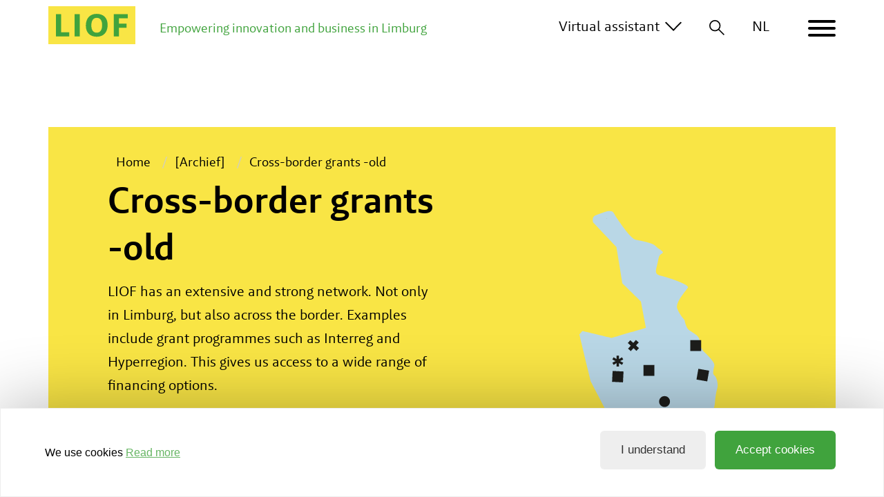

--- FILE ---
content_type: text/html; charset=UTF-8
request_url: https://liof.nl/en/archief/Cross-border-grants-old
body_size: 10156
content:
<!DOCTYPE html>
<html class="no-js" lang="en">
<head>
<meta http-equiv="X-UA-Compatible" content="IE=edge">
<meta name="viewport" content="width=device-width, initial-scale=1">
<link rel="stylesheet" href="https://use.typekit.net/czh4qsc.css">
<meta name="msapplication-TileColor" content="#ffffff">
<meta name="msapplication-TileImage" content="/fav/ms-icon-144x144.png">
<meta name="theme-color" content="#ffffff">
<!-- zuiderlicht.nl -->
<meta property="og:site_name" content="LIOF">
<meta property="og:locale" content="en_GB">
<meta property="og:type" content="website">
<meta property="og:title" content="Cross-border grants -old">
<meta property="og:url" content="https://liof.nl/en/archief/Cross-border-grants-old">
<title>Cross-border grants - LIOF</title>
<meta http-equiv="content-type" content="text/html; charset=UTF-8">
<meta name="description" content="LIOF has an extensive and strong network. Not only in Limburg, but also across the border. Examples include grant programmes such as Interreg and Hyperregion. This gives us access to a wide range of financing options.">
<meta name="keywords" content="network,across border,grant programmes,Interreg,Hyperregion,financing,SYNERGY,eGLM,Innovation2Market,Digipro,FOOD2020,Eurostars">
<meta name="generator" content="Concrete CMS">
<meta property="og:title" content="Cross-border grants"/>
<meta property="og:url" content="https://liof.nl/en/archief/Cross-border-grants-old"/>
<meta property="og:site_name" content="LIOF"/>
<meta property="og:description" content=""/>
<link rel="canonical" href="https://liof.nl/en/archief/Cross-border-grants-old">
<script type="text/javascript">var CCM_DISPATCHER_FILENAME="/index.php";var CCM_CID=403;var CCM_EDIT_MODE=false;var CCM_ARRANGE_MODE=false;var CCM_IMAGE_PATH="/concrete/images";var CCM_APPLICATION_URL="https://liof.nl";var CCM_REL="";var CCM_ACTIVE_LOCALE="en_GB";var CCM_USER_REGISTERED=false;</script>
<script type="text/javascript" src="/packages/zuiderlicht_utilities/assets/vendor/zuiderlicht/polyfill-string-repeat.min.js?ccm_nocache=b88a50f461a59c185987ca53835f454067194fd3"></script><script type="text/javascript" src="/packages/zuiderlicht_utilities/assets/vendor/alexei/sprintf.js/dist/sprintf.min.js?ccm_nocache=b88a50f461a59c185987ca53835f454067194fd3"></script><script type="text/javascript" src="/packages/zuiderlicht_utilities/assets/js/page/javascriptdata.min.js?ccm_nocache=b88a50f461a59c185987ca53835f454067194fd3"></script><script>var Page=new JavaScriptData('{"page_language":{"language":"EN"}}');</script>
<script>zl_cookieconsent_options={"enabled":true,"container":".ccm-page","position":"bottom","static":false,"theme":"zl-cookie","cookie":{"cookie.name":"gtm_status","cookie.path":"\/","cookie.domain":"","expiryDays":365},"type":"opt-in","page":402,"content":{"href":"https:\/\/liof.nl\/%21trash\/meer-investeringen-en-verhoogde-slagkracht-limburgse-economie-1","message":"We use cookies","dismiss":"I understand","link":"Read more","allow":"Accept cookies"}};</script>
<link href="/application/files/cache/css/01c52e24c5b03cb3380e3f0763d35a1e9e8a4712.css?ccm_nocache=b88a50f461a59c185987ca53835f454067194fd3" rel="stylesheet" type="text/css" media="all" data-source="/application/themes/ztheme/less/vendor/owl.carousel.min.css?ccm_nocache=b88a50f461a59c185987ca53835f454067194fd3 /application/themes/ztheme/less/vendor/owl.theme.default.min.css?ccm_nocache=b88a50f461a59c185987ca53835f454067194fd3 /application/themes/ztheme/dist/css/framework.min.css?ccm_nocache=b88a50f461a59c185987ca53835f454067194fd3 /packages/zuiderlicht_cookie/assets/css/cookieconsent.css?ccm_nocache=fca3b75204a33175a65a2f827663df1feaeef927">
<link href="/concrete/css/fontawesome/all.css?ccm_nocache=b88a50f461a59c185987ca53835f454067194fd3" rel="stylesheet" type="text/css" media="all">
<script type="text/javascript" src="/concrete/js/jquery.js?ccm_nocache=b88a50f461a59c185987ca53835f454067194fd3"></script>
<link href="/application/files/cache/css/487c3e9041a0bd2c41f282db378f61ceb91452cf.css?ccm_nocache=b88a50f461a59c185987ca53835f454067194fd3" rel="stylesheet" type="text/css" media="all" data-source="/concrete/css/features/navigation/frontend.css?ccm_nocache=b88a50f461a59c185987ca53835f454067194fd3 /concrete/css/features/imagery/frontend.css?ccm_nocache=b88a50f461a59c185987ca53835f454067194fd3 /concrete/css/features/search/frontend.css?ccm_nocache=b88a50f461a59c185987ca53835f454067194fd3 /concrete/css/features/basics/frontend.css?ccm_nocache=b88a50f461a59c185987ca53835f454067194fd3 /concrete/css/features/express/frontend.css?ccm_nocache=b88a50f461a59c185987ca53835f454067194fd3 /concrete/css/features/social/frontend.css?ccm_nocache=b88a50f461a59c185987ca53835f454067194fd3">
<!-- Global site tag (gtag.js) - Google Analytics -->
<script async src="https://www.googletagmanager.com/gtag/js?id=UA-3071569-47"></script>
<script>window.dataLayer=window.dataLayer||[];function gtag(){dataLayer.push(arguments);}
gtag('js',new Date());gtag('config','UA-3071569-47');</script>LIOF has an extensive and strong network. Not only in Limburg, but also across the border
<script type="application/ld+json">
        {
            "@context": "https://schema.org",
            "@type": "Organization",
            "name": "LIOF",
            "logo": "https://liof.nl/application/themes/ztheme/img/liof-logo.png",
            "url": "https://liof.nl",
            "sameAs" : [
                "https://www.facebook.com/your-profile",
                "https://twitter.com/yourProfile",
                "https://www.instagram.com/communicatie.liof"
              ],
            "contactPoint": {
                "@type": "ContactPoint",
                "telephone": "+310433280280",
                "contactType": "Algemeen"
            },
            "location": {
                "@type": "Place",
                "name": "LIOF",
                "address": {
                    "@type": "PostalAddress",
                    "streetAddress": "Wim Duisenbergplantsoen 27",
                    "addressLocality": "Maastricht",
                    "postalCode": "6221 SE",
                    "addressRegion": "Limburg",
                    "addressCountry": "Nederland"
                }
            }
        }
    </script>
<link rel="preload" as="font" crossorigin="anonymous" type="font/woff2" href="/application/themes/ztheme/dist/fonts/brandosans/brandosans-bold-v100.woff2">
<link rel="preload" as="font" crossorigin="anonymous" type="font/woff2" href="/application/themes/ztheme/dist/fonts/brandosans/brandosans-semibold-v100.woff2">
<link rel="preload" as="font" crossorigin="anonymous" type="font/woff2" href="/application/themes/ztheme/dist/fonts/brandosans/brandosans-regular-v100.woff2">
<link rel="preload" as="font" crossorigin="anonymous" type="font/woff2" href="/application/themes/ztheme/dist/fonts/brandosans/brandosans-light-v100.woff2">
<link rel="preload" as="font" crossorigin="anonymous" type="font/woff2" href="/application/themes/ztheme/fonts/fontawesome-webfont.woff2">
<!-- Google Tag Manager -->
<script>(function(w,d,s,l,i){w[l]=w[l]||[];w[l].push({'gtm.start':new Date().getTime(),event:'gtm.js'});var f=d.getElementsByTagName(s)[0],j=d.createElement(s),dl=l!='dataLayer'?'&l='+l:'';j.async=true;j.src='https://www.googletagmanager.com/gtm.js?id='+i+dl;f.parentNode.insertBefore(j,f);})(window,document,'script','dataLayer','GTM-MJRP3NT');</script>
<!-- End Google Tag Manager -->
</head>
<body>
<!-- Google Tag Manager (noscript) -->
<noscript><iframe src="https://www.googletagmanager.com/ns.html?id=GTM-MJRP3NT"
height="0" width="0" style="display:none;visibility:hidden"></iframe></noscript>
<!-- End Google Tag Manager (noscript) -->
<div class="ccm-page ccm-page-id-403 page-type-pagefonds page-template-page">
<div class="global-nav" >
<!-- <div class="menuloading"></div>-->
<div class="mainMenu" id="mainMenu">
<div class="container">
<ul class="nav navbar-nav"><li class=" li-0 "><a href="https://liof.nl/en/innovate" target="_self" class="" >Innovate</a></li><li class=" li-1 "><a href="https://liof.nl/en/invest" target="_self" class="" >Invest</a></li><li class=" li-2 "><a href="https://liof.nl/en/internationalize" target="_self" class="" >Internationalize</a></li><li class="dropdown-nav li-3 "><a href="#" target="_self" class="dropdown-toggle" data-toggle="dropdown">Funds and Programs<span class="caret"></span></a><ul class="dropdown-menu two-columns two-columns--lg subDepth-1">
<div class="container">
<div class="nav-terug">< back</div>
<div class="">
<span class="h1 dropdown-title"></span>
<div class="dropdown-menutekst"><p>Through the following funds and programs, we help entrepreneurs with advice and financing. But with this we can also strengthen the sectors in Limburg.&nbsp;Would you like to know more? <a href="https://liof.nl/en/contact">Give us a call</a>.&nbsp;We will gladly help you.</p>
</div>
</div>
<div class="dropdown-inner"><div class="dropdown-menu__linkerkolom" ><li class=" li-0 1"><a href="https://liof.nl/en/funds-and-programs/participation-fund" target="_self" class="" >Participation fund</a></li><li class=" li-1 "><a href="https://liof.nl/en/funds-and-programs/SME-Transition-Loan" target="_self" class="" >SME Transition Loan</a></li><li class=" li-2 "><a href="https://liof.nl/en/funds-and-programs/Limburg-Startup-Capital-Fund" target="_self" class="" >Limburg Startup Capital Fund</a></li><li class=" li-3 "><a href="https://liof.nl/en/funds-and-programs/SecFund" target="_self" class="" >SecFund</a></li><li class=" li-4 "><a href="https://liof.nl/en/funds-and-programs/Fund-of-Funds" target="_self" class="" >Fund-of-Funds</a></li><li class=" li-5 "><a href="https://liof.nl/en/funds-and-programs/Innovation-programs" target="_self" class="" >Innovation programs</a></li><li class=" li-6 "><a href="https://liof.nl/en/funds-and-programs/Declaration-page-LIOF-innovation-programs" target="_self" class="" >Claim expenses</a></li></div></div></ul></li><li class="dropdown-nav li-7 "><a href="#" target="_self" class="dropdown-toggle" data-toggle="dropdown">About LIOF<span class="caret"></span></a><ul class="dropdown-menu two-columns subDepth-1">
<div class="container">
<div class="nav-terug">< back</div>
<div class="">
<span class="h1 dropdown-title"></span>
<div class="dropdown-menutekst"><p>LIOF is the regional development company of the Province of Limburg. We ensure the strengthening of the economic structure and thus the growth of Limburg.</p>
</div>
</div>
<div class="dropdown-inner"><div class="dropdown-menu__linkerkolom" ><li class=" li-0 1"><a href="https://liof.nl/en/about-liof/who-are-we" target="_self" class="" >Who are we</a></li><li class=" li-1 "><a href="https://liof.nl/en/about-liof/Services" target="_self" class="" >Services</a></li><li class=" li-2 "><a href="https://liof.nl/en/about-liof/portfolio" target="_self" class="" >Portfolio</a></li><li class=" li-3 "><a href="https://liof.nl/en/about-liof/LIOF-deploys-on-four-transitions" target="_self" class="" >Four transitions</a></li><li class=" li-4 "><a href="https://liof.nl/en/about-liof/Publications" target="_self" class="" >Publications</a></li><li class=" li-5 "><a href="https://liof.nl/en/about-liof/testimonials" target="_self" class="" >Testimonials</a></li><li class=" li-6 "><a href="https://liof.nl/en/about-liof/blog" target="_self" class="" >Blog</a></li></div></div></ul></li><li class=" li-7 "><a href="https://liof.nl/en/working-at-LIOF" target="_self" class="" >Working at LIOF</a></li><li class=" li-8 "><a href="https://liof.nl/en/news-and-events" target="_self" class="" >News</a></li><li class=" li-9 "><a href="https://liof.nl/en/events" target="_self" class="" >Events</a></li><li class=" li-10 "><a href="https://liof.nl/en/contact" target="_self" class="" >Contact</a></li></ul>
</div>
</div>
<div class="container containerwide">
<div class="row">
<div class="navbarleft">
<nav class="navbar">
<!-- Brand and toggle get grouped for better mobile display -->
<div class="navbar-header">
<div class="logomask">
<div class="logowrap">
<a class="" href="https://liof.nl/en">
<img width="126px" height="55px" class="logo-scrolled" src="/application/themes/ztheme/img/liof-logo-wit.svg">
</a>
<a class="" href="https://liof.nl/en">
<img width="126px" height="55px" class="logo" src="/application/themes/ztheme/img/liof-logo.svg">
</a>
</div>
</div>
<span class="tagline"><a class="navbar-brand en_GB" href="https://liof.nl/en">
Empowering innovation and business in Limburg </a></span>
</div>
<div class="nabar-toggles">
<div class="language-toggle">
<a href="/nl">NL</a> </div>
<a href="/en/info/search" class="zoek-toggle">
<img class="logo-scrolled" src="/application/themes/ztheme/img/loop.svg">
</a>
<div class="cui-toggle"><span class="cui-toggle__ass">Virtual </span>assistant<div class="cui-toggle__icon"><img class="logo" src="/application/themes/ztheme/img/virtass-icon.svg"></div> </div>
</div>
</nav>
</div>
<div class="navbarright">
<button class="hamburger hamburger--spring" type="button">
<span class="hamburger-box">
<span class="hamburger-inner"></span>
</span>
</button>
</div>
</div> <!-- \.row -->
</div> <!-- \.container -->
</div> <!-- \.global nav -->
<main>
<div class="container containerwide">
<div class="cui cui-hidden">
<div class="cui__sluitkruis"><img src="/application/themes/ztheme/img/cui-sluitkruis.svg"></div>
<div class="cui-intern">
<div class="cui-intern__left">
<div class="cui__tekst">
<h2>Find your advisor<br />
<span class="text-light">in three steps</span></h2>
<p><br />
70 committed LIOF colleagues help your company grow with&nbsp;<a href="https://liof.nl/en/about-liof/Services/Advice">advice</a>, a solid <a href="https://liof.nl/en/about-liof/Services/network">network</a>&nbsp;and&nbsp;<a href="https://liof.nl/en/about-liof/Services/Financing">financing</a>, to strive for&nbsp;a smarter, more durable and healthy Limburg.</p>
</div>
</div>
<div class="cui-intern__right">
<div class="cui-embed">
<script SameSite="None; Secure" src="https://cdn.landbot.io/landbot-3/landbot-3.0.0.js"></script>
<div id="myLandbot" style="width: 100%; height: 100%"></div>
<script>var myLandbot=new Landbot.Container({container:'#myLandbot',configUrl:'https://storage.googleapis.com/landbot.pro/v3/H-1533754-WMVS3CFRRE85YP8Y/index.json',});</script>
</div>
</div>
<div class="clearfix"></div>
</div>
</div>
<div class="zoekbar">
<div class="container">
<form action="https://liof.nl/en/info/search" method="get" class="ccm-search-block-form"><!--<br>--><input name="search_paths[]" type="hidden" value="/en" /><input name="query" type="text" value="" class="ccm-search-block-text" /><input name="submit" type="submit" value="Search" class="btn btn-default ccm-search-block-submit" /></form>
</div>
</div>
<div class="pageintro">
<div class="pageintro__backgroundcolor"></div>
<div class="pageintro-intern">
<nav class="nav-breadcrumb" role="navigation" aria-label="breadcrumb"><ol class="breadcrumb" vocab="http://schema.org/" typeof="BreadcrumbList"><li property="itemListElement" typeof="ListItem"><a property="item" typeof="WebPage" href="https://liof.nl/en" target="_self"><span property="name">Home</span></a><meta property="position" content="1"></li><li property="itemListElement" typeof="ListItem"><a property="item" typeof="WebPage" class="thumbpathpart" data-hiddenstring="" href="https://liof.nl/en/archief" target="_self"><span property="name">[Archief]</span></a><meta property="position" content="2"></li><li property="itemListElement" typeof="ListItem"><a property="item" typeof="WebPage" class="thumbpathpart" data-hiddenstring="" href="https://liof.nl/en/archief/Cross-border-grants-old" target="_self"><span property="name">Cross-border grants -old</span></a><meta property="position" content="3"></li></ol></nav>
<div class="pageintro-intern__left">
<div class="pageintro__tekst">
<h1 class="ccm-block-page-title page-title">Cross-border grants -old</h1>
<p>LIOF has an extensive and strong network. Not only in Limburg, but also across the border. Examples include grant programmes such as Interreg and Hyperregion. This gives us access to a wide range of financing options.</p>
</div>
<div class="animspacer"></div>
<div class="teksblok1">
<h2>Funding from Europe and the Euroregion</h2>
<p>Are you committed to cleaner, quieter, and cheaper transport within the Euroregion? Or do you want to grow food products responsibly? With these and other challenges, you can strengthen your innovative power with the help of companies or knowledge institutions from across the border.</p>
<p>LIOF works closely together with grant programmes that focus on individual entrepreneurs and on structurally reinforcing initiatives within the logistics, industry, and agri-food sectors.</p>
<h5>We can give you access to:</h5>
<ul>
<li>SYNERGY</li>
<li>eGLM</li>
<li>Innovation2Market</li>
<li>Digipro</li>
<li>FOOD2020</li>
<li>Eurostars.</li>
</ul>
</div>
</div>
<div class="pageintro-intern__right">
<div id='anim-default'></div>
</div>
</div>
<div class="clearfix"></div>
</div>
<div class="fotostrook">
<div class="fotostrookfoto foto1 toonfoto-links">&nbsp;
<img class="imgresponsive" src="/application/themes/ztheme/img/empty.png"></div>
<div class="fotostrookfoto foto2 toonfoto-links">&nbsp;
<div class="fotostrookfoto-inner"><img class="imgresponsive" src="https://liof.nl/application/files/cache/thumbnails/liof-team-generiek-ht8-5837-4131dc81c56cd1ddeb53ebf456845d34.jpg" alt="Liof Team Generiek HT8_5837.jpg" class="imgresponsive"/></div>
</div>
<div class="fotostrookfoto foto3 toonfoto-links">&nbsp;
<div class="fotostrookfoto-inner"><img class="imgresponsive" src="https://liof.nl/application/files/cache/thumbnails/liof-interieur-1-71a764dccf599de49d99510d9f4a57a1.png" alt="LIOF_interieur_1.png" class="imgresponsive"/></div>
</div>
</div>
<div class="content">
<article class="kleurblok colorfade groen-zacht no-animation" >
<div class="kleurblok__titles ">
<div class="animspacer"></div>
<h2>
SYN-ERGIE </h2>
<h3 class="lightfont">
Sustainable transport pilot </h3>
<div class="animspacer"></div>
</div>
<div class="clearfix"></div>
<div class="kleurblok__links kleurbloktekst ">
<p>SYN-ERGIE&nbsp;is taking the next step in the development towards sustainable goods transport between the east and west of the border region, i.e. the axis West-Flanders-Antwerp-Limburg (NL). Based on a targeted market survey, LIOF, together with the POM West Flanders, plans to form shippers&#39; communities with &#39;early believers&rsquo; in order to create a competitive and sustainable multimodal offer together with suitable logistics service providers in the next phase. A pilot is planned for both rail and inland waterway transport.</p>
<p><img src="/application/files/9915/6656/0783/Interreg_Vlaanderen_Nederland.png" alt="Interreg Vlaanderen Nederland.png" width="325" height="139"></p>
<a class="button groen" target="_blank" href="https://www.project-synergie.eu/">More information</a>
</div>
<div class="kleurblok__rechts ">
</div>
</article>
<article class="kleurblok colorfade geel-zacht no-animation" >
<div class="kleurblok__titles kolommidden">
<div class="animspacer"></div>
<h2>
eGLM </h2>
<h3 class="lightfont">
Sharing electric trucks </h3>
<div class="animspacer"></div>
</div>
<div class="clearfix"></div>
<div class="kleurblok__links kleurbloktekst kolommidden">
<p>The INTERREG project &#39;electric Green Last Mile&#39; (eGLM) plans to take an important step towards making the transport sector more sustainable. Fully electric trucks are used with the corresponding quick chargers for short trips (max. 150 km) in the Venlo and Duisburg region. The aim is to minimize CO₂ production, air pollution and noise. Taking take part in this project will improve your competitiveness.&nbsp;</p>
<p>The project centres on achieving optimal usage and &ndash; accordingly &ndash; a higher truck occupancy rate through truck sharing. Investments in electric trucks are relatively high, and truck sharing could remove this barrier.</p>
<p>View the video &quot;5 YEARS eGLM IN VIEW | electric Green Last Mile (eGLM)&quot; Electric truck was not yet in the vocabulary of the logistics world in 2017. We set out the road traveled until now, 2022, in this animation. Purpose: to spur innovation. Learning by doing, in an industry where sustainability can have a major impact on our immediate environment.</p>
<p>On November 23, the closing event took place. Watch the <a href="https://www.youtube.com/watch?v=y_i2Msp28sA" target="_blank">aftermovie</a> here. During this event at the Brightlands Campus Greenport Venlo, various guest speakers gave an insight into the latest developments surrounding electric trucking and the lessons learned from this project were discussed in a panel discussion.</p>
<p><img src="/application/files/3015/6655/7504/Interreg.jpg" alt="Interreg.jpg" width="325" height="118"></p>
<a class="button groen" target="_blank" href="https://www.eglm.eu/nl/">More information</a>
</div>
<div class="kleurblok__rechts kolommidden">
</div>
</article>
<article class="kleurblok colorfade beige no-animation" >
<div class="kleurblok__titles kolomreverse">
<div class="animspacer"></div>
<h2>
Innovation2Market </h2>
<h3 class="lightfont">
Entering new markets together </h3>
<div class="animspacer"></div>
</div>
<div class="clearfix"></div>
<div class="kleurblok__links kleurbloktekst kolomreverse">
<p>Do you have an innovative product or idea, and are you looking for a partner across the border to consider how this idea or product can be marketed? The experts at Innovation2Market will place you in contact with partners in the Euroregion: SMEs, large companies, or knowledge institutions. As well as matchmaking, Innovation2Market offers various grant options.</p>
<p><img src="/application/files/4515/6656/1677/Interreg_Euregio_Maas_Rijn.jpg" alt="Interreg Euregio Maas Rijn.jpg" width="325" height="107"></p>
<a class="button groen" target="_blank" href="https://www.interregemr.eu/projecten/innovation2market-emr">Read more</a>
</div>
<div class="kleurblok__rechts kolomreverse">
</div>
</article>
<article class="kleurblok colorfade blauw-zacht no-animation" >
<div class="kleurblok__titles ">
<div class="animspacer"></div>
<h2>
Digipro </h2>
<h3 class="lightfont">
Springboard for Smart Industry </h3>
<div class="animspacer"></div>
</div>
<div class="clearfix"></div>
<div class="kleurblok__links kleurbloktekst ">
<p>As an industrial SME, new technologies and digital transformation present you with new challenges. Digipro supports you with product and process innovations and promotes cooperation and knowledge transfer across borders. It is a springboard to the creation of intelligent products, production processes and business models. DigiPro offers grant opportunities, an extensive network within Smart Industry and experts who can help you further: from concept to prototype development.</p>
<p><img src="/application/files/3015/6655/7504/Interreg.jpg" alt="Interreg.jpg" width="325" height="118"></p>
<a class="button groen" target="_blank" href="https://www.digipro-interreg.eu/">Read more</a>
</div>
<div class="kleurblok__rechts ">
</div>
</article>
<article class="kleurblok colorfade groen-zacht no-animation" >
<div class="kleurblok__titles kolommidden">
<div class="animspacer"></div>
<h2>
FOOD2020 </h2>
<h3 class="lightfont">
Future offensive in the food sector </h3>
<div class="animspacer"></div>
</div>
<div class="clearfix"></div>
<div class="kleurblok__links kleurbloktekst kolommidden">
<p>FOOD2020 prepares the food sector in the Dutch-German border region for the year 2020. They support you in developing concrete solutions to the challenges facing the food sector. The aim is to bridge the gap between research and the market. After all, it is only if research results are translated into market-oriented products that the region&#39;s innovative power can lead its competitive position being strengthened within Europe.</p>
<p>FOOD2020 offers grant opportunities for innovation projects in which you as an entrepreneur develop new products, processes, and services together with knowledge institutions.&nbsp;</p>
<p><img src="/application/files/3015/6655/7504/Interreg.jpg" alt="Interreg.jpg" width="325" height="118"></p>
<a class="button groen" target="_blank" href="https://www.food2020.eu/?lang=nl">More information</a>
</div>
<div class="kleurblok__rechts kolommidden">
</div>
</article>
<article class="kleurbloksmal ">
<div class="kleurblok__kleurdeel colorfade geel-zacht">
<div class="kleurblok__titles ">
<div class="animspacer"></div>
<h2>
Eurostars </h2>
<h3 class="lightfont">
Research leads to every day life innovations </h3>
<div class="animspacer"></div>
</div>
<div class="clearfix"></div>
<div class="kleurbloktekst">
<div class="kleurblok__illustratie">
</div>
<div class="kleurblok_tekstdeel ">
<p>Eurostars supports international innovative projects led by&nbsp;research and development- performing small- and medium-sized enterprises. With its bottom-up approach, Eurostars supports the development of rapidly marketable innovative products, processes and services that help improve the daily lives of people around the world.&nbsp;Eurostars has been carefully developed to meet the specific needs of SMEs. It is an ideal first step in international cooperation, enabling small businesses to combine and share expertise and benefit from working beyond national borders.</p>
<p>Watch the <a href="https://youtu.be/pfHEtrRtcUM" target="_blank">video</a>!</p>
<p><strong>The next call (13) will close on February 13th 2020/20.00 hours.</strong></p>
<a class="button button--call-to-action groen" target="_blank" href="https://www.eurostars-eureka.eu/">More information</a> </div>
</div>
</div>
<div class="clearfix"></div>
</article>
</div>
</div>
<div class="container containerwide">
<div class="contact-algemeen geel" id="contact-algemeen">
<div class="contact-algemeen__kop">
<h2>Need some help?</h2>
</div>
<div class="contact-algemeen__links">
<p>Want to know more? Feel free to call us and we&rsquo;ll be pleased to refer you to one of our project managers who can help you on your way.</p>
</div>
<div class="contact-algemeen__rechts">
</div>
<div class="clearfix"></div>
<div class="contact-algemeen__knop">
</div>
</div>
<div class="contactpersoon-wrap geel">
<div class="contactpersoon contactpersoon--vcard">
<div class="row">
<div class="col-md-3 col-lg-2">
<picture class="zl-picture"><!--[if IE 9]><video style='display: none;'><![endif]--><source srcset="https://liof.nl/application/files/img/3/LIOF_WENDY_WIJNEN-WILLEMS_5515-ad9340e3.jpg" media="(min-width: 992px)" width="992px" height="0"><!--[if IE 9]></video><![endif]--><img src="https://liof.nl/application/files/img/7/LIOF_WENDY_WIJNEN-WILLEMS_5515-7ea61f67.jpg" alt=""></picture> </div>
<div class="col-md-9 col-lg-10">
<div class="row">
<div class="col-md-5">
<strong>Wendy Willems</strong>
<ul class="list-unstyled">
<li><a class="js-phonenumber" href="tel:+31621355445">+31 6 21 35 54 45</a></li>
<li><a class="js-emailaddress" href="&#109;&#97;&#105;&#108;&#116;&#111;&#58;&#x77;&#x65;&#110;&#100;&#121;&#x2E;&#119;&#105;&#108;&#x6C;&#x65;&#109;&#115;&#x40;&#108;&#x69;&#x6F;&#102;&#x2E;&#110;&#x6C;">&#x77;&#x65;&#110;&#100;&#121;&#x2E;&#119;&#105;&#108;&#x6C;&#x65;&#109;&#115;&#x40;&#108;&#x69;&#x6F;&#102;&#x2E;&#110;&#x6C;</a></li>
</ul>
</div>
<div class="col-md-5">
<strong>Save contact information (vcard)</strong>
<ul class="list-unstyled">
<li><a href="/application/files/6716/2816/3757/WendyWillems-Wijnen.vcf">Save as file</a></li>
<li><a data-toggle="modal" data-target="#qrModal">Scan QR code</a></li>
</ul>
<div class="modal fade" id="qrModal" tabindex="-1" role="dialog">
<div class="modal-dialog" role="document">
<div class="modal-content">
<div class="modal-header">
<button type="button" class="close" data-dismiss="modal" aria-label="Close"><span aria-hidden="true">&times;</span></button>
<h5 class="modal-title" id="myModalLabel">Opslaan op je telefoon?<br>Scan de QR code.</h5>
</div>
<div class="modal-body">
<img src="/application/files/8216/2868/6261/QR_code_Wendy_Willems.png" />
</div>
</div>
</div>
</div>
</div>
<div class="col-md-12">
<a class="button groen js-belmeterug">Please contact me</a>
<div class="contactpersoon--vcard__form">
<div class="js-bedankt-panel bedanktpanel">
Thank you, we will contact you as soon as possible. </div>
<div class="contactpersoon__panel">
<script src="https://www.google.com/recaptcha/api.js" async defer></script>
<div class="g-recaptcha"
data-sitekey="6Le15LwUAAAAAKN5yS6xSEg8oWX89_RbM7ILAQFI"
data-callback="onSubmitContactFormCallback"
data-size="invisible">
</div>
<form id="contactform" action="/callme">
Name:<br>
<input class="text form-control" type="text" name="naam" value="" required>
E-mail:<br>
<input class="text form-control" type="email" name="email" value="">
Phone:<br>
<input class="text form-control" type="tel" name="telefoon" value="" required>
Company Name:<br>
<input class="text form-control" type="text" name="bedrijf" value="" required>
<input type="hidden" id="adviseurmail" name="adviseurmail" value="&#x77;&#x65;&#110;&#100;&#121;&#x2E;&#119;&#105;&#108;&#x6C;&#x65;&#109;&#115;&#x40;&#108;&#x69;&#x6F;&#102;&#x2E;&#110;&#x6C;">
<input type="hidden" id="pagina" name="pagina" value="Cross-border grants -old">
<input type="hidden" id="spck" name="spck" value="">
<br>
<button data-taal="callme" href="" class="button js-belmeterugverstuur groen" data-naam="Wendy Willems" data-pagina="Cross-border grants -old" >send</button>
<div class="clearfix"></div>
<br>
</form>
</div>
</div>
</div>
</div>
</div>
</div>
</div>
</div>
</div>
</main>
<footer class="global-footer">
<div class="global-footer__bottom">
<div class="container">
<div class="row">
<div class="col-md-5">
<h4>Contact</h4>
<p><a href="tel:310433280280">+31 (0)43 328 0280</a><br />
<a href="https://liof.nl/download_file/view/2091/403">Wim Duisenbergplantsoen 27, 6221 SE Maastricht</a><br />
<a href="https://liof.nl/download_file/view/2092/403">Villa Flora - Villafloraweg 1, 5928 SZ Venlo</a></p>
<div class="whitespace whitespace--custom whitespace-visible--mobile whitespace-visible--tablet whitespace-visible--laptop whitespace-visible--desktop" style=height:10px;></div>
<div id="ccm-block-social-links16845" class="ccm-block-social-links">
<ul class="list-inline">
<li class="list-inline-item">
<a target="_blank" rel="noopener noreferrer" href="https://www.linkedin.com/company/liof/"
aria-label="LinkedIn"><i class="fab fa-linkedin" aria-hidden="true" title="LinkedIn"></i></a>
</li>
<li class="list-inline-item">
<a target="_blank" rel="noopener noreferrer" href="https://www.instagram.com/werkenbijliof/"
aria-label="Instagram"><i class="fab fa-instagram" aria-hidden="true" title="Instagram"></i></a>
</li>
<li class="list-inline-item">
<a target="_blank" rel="noopener noreferrer" href="https://twitter.com/liof"
aria-label="X"><svg width="16" height="16" viewBox="0 0 300 300" version="1.1" xmlns="http://www.w3.org/2000/svg"><path fill="currentColor" d="M178.57 127.15 290.27 0h-26.46l-97.03 110.38L89.34 0H0l117.13 166.93L0 300.25h26.46l102.4-116.59 81.8 116.59h89.34M36.01 19.54H76.66l187.13 262.13h-40.66"/></svg></a>
</li>
<li class="list-inline-item">
<a target="_blank" rel="noopener noreferrer" href="https://www.youtube.com/user/liofmedia"
aria-label="Youtube"><i class="fab fa-youtube" aria-hidden="true" title="Youtube"></i></a>
</li>
</ul>
</div>
<p>KvK: 14604604</p>
<p>VAT: NL 0016.94.467.B01<br />
&copy; LIOF, 2025</p>
</div>
<div class="col-md-3">
<h4>LIOF</h4>
<p><a href="https://liof.nl/en/news-and-events">News and&nbsp;events</a><br />
<a href="https://liof.nl/en/working-at-LIOF">Working at&nbsp;LIOF</a><br />
<a href="https://liof.nl/en/contact">Team</a><br />
<a href="https://liof.nl/en/info/register-liof-news" target="_blank">Register&nbsp;LIOF Nieuws</a><br />
<a href="https://liof.nl/en/info/privacy-and-cookiepolicy">Privacy and cookie policy</a></p>
<p><a href="https://liof.nl/en/general/Know-Your-Customer">Know Your Customer</a></p>
</div>
<div class="col-md-4">
<div class="whitespace whitespace--custom whitespace-visible--mobile whitespace-visible--tablet whitespace-visible--laptop whitespace-visible--desktop" style=height:18px;></div>
<figure class="zl-picture__figure">
<picture class="zl-picture"><!--[if IE 9]><video style='display: none;'><![endif]--><source srcset="https://liof.nl/application/files/5416/6755/6325/shift_logo.svg" media="(min-width: 992px)" width="992px" height="0"><!--[if IE 9]></video><![endif]--><img src="https://liof.nl/application/files/5416/6755/6325/shift_logo.svg" alt="shift_limburg"></picture> </figure>
<div class="whitespace whitespace--custom whitespace-visible--mobile whitespace-visible--tablet whitespace-visible--laptop whitespace-visible--desktop" style=height:20px;></div>
<address>
<p>Also check out <a href="https://www.shiftlimburg.nl/en" target="_blank">ShiftLimburg</a>, an interactive community platform where entrepreneurs, knowledge institutions and network partners inspire each other to innovate together. Towards a sustainable society.</p>
<p><br />
&nbsp;</p>
</address>
</div>
</div>
</div>
</div>
</footer>
<div class="newsletter-modal">
<div class="hamburger hamburger--spring is-active js-close-newsletter-modal">
<span class="hamburger-box">
<span class="hamburger-inner"></span>
</span>
</div>
<h5>LIOF news</h5>
<p>Through our newsletter LIOF Nieuws we inform you on actual developments, trends and events. Register here and stay informed!</p>
<div class="ccm-custom-style-container ccm-custom-style-nieuwsbriefpopup-16182 js-close-newsletter-modal js-button-newsletter-modal"
>
<a href="https://liof.nl/en/info/register-liof-news" class="button groen" className="btn btn-primary" target="">Sign up newsletter</a>
</div>
</div>
</div><!-- /.ccm-page -->
<script type="text/javascript" src="/application/files/cache/js/8be6b38dcda3e8e3113b3a2db467d5b6f7243dcf.js?ccm_nocache=b88a50f461a59c185987ca53835f454067194fd3" data-source="/application/themes/ztheme/js/vendor/scrollmagic/minified/ScrollMagic.min.js?ccm_nocache=b88a50f461a59c185987ca53835f454067194fd3 /application/themes/ztheme/js/vendor/lazyload.min.js?ccm_nocache=b88a50f461a59c185987ca53835f454067194fd3 /application/themes/ztheme/js/vendor/lottie.js?ccm_nocache=b88a50f461a59c185987ca53835f454067194fd3 /application/themes/ztheme/js/animations.js?ccm_nocache=b88a50f461a59c185987ca53835f454067194fd3 /concrete/js/responsive-slides.js?ccm_nocache=b88a50f461a59c185987ca53835f454067194fd3 /application/themes/ztheme/js/vendor/owl.carousel.min.js?ccm_nocache=b88a50f461a59c185987ca53835f454067194fd3 /application/themes/ztheme/dist/js/main.min.js?ccm_nocache=b88a50f461a59c185987ca53835f454067194fd3 /packages/zuiderlicht_cookie/assets/js/cookieconsent.js?ccm_nocache=fca3b75204a33175a65a2f827663df1feaeef927 /packages/zuiderlicht_cookie/assets/js/zuiderlicht_cookie.js?ccm_nocache=fca3b75204a33175a65a2f827663df1feaeef927 /concrete/js/features/navigation/frontend.js?ccm_nocache=b88a50f461a59c185987ca53835f454067194fd3 /concrete/js/features/imagery/frontend.js?ccm_nocache=b88a50f461a59c185987ca53835f454067194fd3 /concrete/js/features/express/frontend.js?ccm_nocache=b88a50f461a59c185987ca53835f454067194fd3"></script>
</body>
</html>

--- FILE ---
content_type: text/html; charset=utf-8
request_url: https://www.google.com/recaptcha/api2/anchor?ar=1&k=6Le15LwUAAAAAKN5yS6xSEg8oWX89_RbM7ILAQFI&co=aHR0cHM6Ly9saW9mLm5sOjQ0Mw..&hl=en&v=N67nZn4AqZkNcbeMu4prBgzg&size=invisible&anchor-ms=20000&execute-ms=30000&cb=jsa3ngmt61rl
body_size: 49658
content:
<!DOCTYPE HTML><html dir="ltr" lang="en"><head><meta http-equiv="Content-Type" content="text/html; charset=UTF-8">
<meta http-equiv="X-UA-Compatible" content="IE=edge">
<title>reCAPTCHA</title>
<style type="text/css">
/* cyrillic-ext */
@font-face {
  font-family: 'Roboto';
  font-style: normal;
  font-weight: 400;
  font-stretch: 100%;
  src: url(//fonts.gstatic.com/s/roboto/v48/KFO7CnqEu92Fr1ME7kSn66aGLdTylUAMa3GUBHMdazTgWw.woff2) format('woff2');
  unicode-range: U+0460-052F, U+1C80-1C8A, U+20B4, U+2DE0-2DFF, U+A640-A69F, U+FE2E-FE2F;
}
/* cyrillic */
@font-face {
  font-family: 'Roboto';
  font-style: normal;
  font-weight: 400;
  font-stretch: 100%;
  src: url(//fonts.gstatic.com/s/roboto/v48/KFO7CnqEu92Fr1ME7kSn66aGLdTylUAMa3iUBHMdazTgWw.woff2) format('woff2');
  unicode-range: U+0301, U+0400-045F, U+0490-0491, U+04B0-04B1, U+2116;
}
/* greek-ext */
@font-face {
  font-family: 'Roboto';
  font-style: normal;
  font-weight: 400;
  font-stretch: 100%;
  src: url(//fonts.gstatic.com/s/roboto/v48/KFO7CnqEu92Fr1ME7kSn66aGLdTylUAMa3CUBHMdazTgWw.woff2) format('woff2');
  unicode-range: U+1F00-1FFF;
}
/* greek */
@font-face {
  font-family: 'Roboto';
  font-style: normal;
  font-weight: 400;
  font-stretch: 100%;
  src: url(//fonts.gstatic.com/s/roboto/v48/KFO7CnqEu92Fr1ME7kSn66aGLdTylUAMa3-UBHMdazTgWw.woff2) format('woff2');
  unicode-range: U+0370-0377, U+037A-037F, U+0384-038A, U+038C, U+038E-03A1, U+03A3-03FF;
}
/* math */
@font-face {
  font-family: 'Roboto';
  font-style: normal;
  font-weight: 400;
  font-stretch: 100%;
  src: url(//fonts.gstatic.com/s/roboto/v48/KFO7CnqEu92Fr1ME7kSn66aGLdTylUAMawCUBHMdazTgWw.woff2) format('woff2');
  unicode-range: U+0302-0303, U+0305, U+0307-0308, U+0310, U+0312, U+0315, U+031A, U+0326-0327, U+032C, U+032F-0330, U+0332-0333, U+0338, U+033A, U+0346, U+034D, U+0391-03A1, U+03A3-03A9, U+03B1-03C9, U+03D1, U+03D5-03D6, U+03F0-03F1, U+03F4-03F5, U+2016-2017, U+2034-2038, U+203C, U+2040, U+2043, U+2047, U+2050, U+2057, U+205F, U+2070-2071, U+2074-208E, U+2090-209C, U+20D0-20DC, U+20E1, U+20E5-20EF, U+2100-2112, U+2114-2115, U+2117-2121, U+2123-214F, U+2190, U+2192, U+2194-21AE, U+21B0-21E5, U+21F1-21F2, U+21F4-2211, U+2213-2214, U+2216-22FF, U+2308-230B, U+2310, U+2319, U+231C-2321, U+2336-237A, U+237C, U+2395, U+239B-23B7, U+23D0, U+23DC-23E1, U+2474-2475, U+25AF, U+25B3, U+25B7, U+25BD, U+25C1, U+25CA, U+25CC, U+25FB, U+266D-266F, U+27C0-27FF, U+2900-2AFF, U+2B0E-2B11, U+2B30-2B4C, U+2BFE, U+3030, U+FF5B, U+FF5D, U+1D400-1D7FF, U+1EE00-1EEFF;
}
/* symbols */
@font-face {
  font-family: 'Roboto';
  font-style: normal;
  font-weight: 400;
  font-stretch: 100%;
  src: url(//fonts.gstatic.com/s/roboto/v48/KFO7CnqEu92Fr1ME7kSn66aGLdTylUAMaxKUBHMdazTgWw.woff2) format('woff2');
  unicode-range: U+0001-000C, U+000E-001F, U+007F-009F, U+20DD-20E0, U+20E2-20E4, U+2150-218F, U+2190, U+2192, U+2194-2199, U+21AF, U+21E6-21F0, U+21F3, U+2218-2219, U+2299, U+22C4-22C6, U+2300-243F, U+2440-244A, U+2460-24FF, U+25A0-27BF, U+2800-28FF, U+2921-2922, U+2981, U+29BF, U+29EB, U+2B00-2BFF, U+4DC0-4DFF, U+FFF9-FFFB, U+10140-1018E, U+10190-1019C, U+101A0, U+101D0-101FD, U+102E0-102FB, U+10E60-10E7E, U+1D2C0-1D2D3, U+1D2E0-1D37F, U+1F000-1F0FF, U+1F100-1F1AD, U+1F1E6-1F1FF, U+1F30D-1F30F, U+1F315, U+1F31C, U+1F31E, U+1F320-1F32C, U+1F336, U+1F378, U+1F37D, U+1F382, U+1F393-1F39F, U+1F3A7-1F3A8, U+1F3AC-1F3AF, U+1F3C2, U+1F3C4-1F3C6, U+1F3CA-1F3CE, U+1F3D4-1F3E0, U+1F3ED, U+1F3F1-1F3F3, U+1F3F5-1F3F7, U+1F408, U+1F415, U+1F41F, U+1F426, U+1F43F, U+1F441-1F442, U+1F444, U+1F446-1F449, U+1F44C-1F44E, U+1F453, U+1F46A, U+1F47D, U+1F4A3, U+1F4B0, U+1F4B3, U+1F4B9, U+1F4BB, U+1F4BF, U+1F4C8-1F4CB, U+1F4D6, U+1F4DA, U+1F4DF, U+1F4E3-1F4E6, U+1F4EA-1F4ED, U+1F4F7, U+1F4F9-1F4FB, U+1F4FD-1F4FE, U+1F503, U+1F507-1F50B, U+1F50D, U+1F512-1F513, U+1F53E-1F54A, U+1F54F-1F5FA, U+1F610, U+1F650-1F67F, U+1F687, U+1F68D, U+1F691, U+1F694, U+1F698, U+1F6AD, U+1F6B2, U+1F6B9-1F6BA, U+1F6BC, U+1F6C6-1F6CF, U+1F6D3-1F6D7, U+1F6E0-1F6EA, U+1F6F0-1F6F3, U+1F6F7-1F6FC, U+1F700-1F7FF, U+1F800-1F80B, U+1F810-1F847, U+1F850-1F859, U+1F860-1F887, U+1F890-1F8AD, U+1F8B0-1F8BB, U+1F8C0-1F8C1, U+1F900-1F90B, U+1F93B, U+1F946, U+1F984, U+1F996, U+1F9E9, U+1FA00-1FA6F, U+1FA70-1FA7C, U+1FA80-1FA89, U+1FA8F-1FAC6, U+1FACE-1FADC, U+1FADF-1FAE9, U+1FAF0-1FAF8, U+1FB00-1FBFF;
}
/* vietnamese */
@font-face {
  font-family: 'Roboto';
  font-style: normal;
  font-weight: 400;
  font-stretch: 100%;
  src: url(//fonts.gstatic.com/s/roboto/v48/KFO7CnqEu92Fr1ME7kSn66aGLdTylUAMa3OUBHMdazTgWw.woff2) format('woff2');
  unicode-range: U+0102-0103, U+0110-0111, U+0128-0129, U+0168-0169, U+01A0-01A1, U+01AF-01B0, U+0300-0301, U+0303-0304, U+0308-0309, U+0323, U+0329, U+1EA0-1EF9, U+20AB;
}
/* latin-ext */
@font-face {
  font-family: 'Roboto';
  font-style: normal;
  font-weight: 400;
  font-stretch: 100%;
  src: url(//fonts.gstatic.com/s/roboto/v48/KFO7CnqEu92Fr1ME7kSn66aGLdTylUAMa3KUBHMdazTgWw.woff2) format('woff2');
  unicode-range: U+0100-02BA, U+02BD-02C5, U+02C7-02CC, U+02CE-02D7, U+02DD-02FF, U+0304, U+0308, U+0329, U+1D00-1DBF, U+1E00-1E9F, U+1EF2-1EFF, U+2020, U+20A0-20AB, U+20AD-20C0, U+2113, U+2C60-2C7F, U+A720-A7FF;
}
/* latin */
@font-face {
  font-family: 'Roboto';
  font-style: normal;
  font-weight: 400;
  font-stretch: 100%;
  src: url(//fonts.gstatic.com/s/roboto/v48/KFO7CnqEu92Fr1ME7kSn66aGLdTylUAMa3yUBHMdazQ.woff2) format('woff2');
  unicode-range: U+0000-00FF, U+0131, U+0152-0153, U+02BB-02BC, U+02C6, U+02DA, U+02DC, U+0304, U+0308, U+0329, U+2000-206F, U+20AC, U+2122, U+2191, U+2193, U+2212, U+2215, U+FEFF, U+FFFD;
}
/* cyrillic-ext */
@font-face {
  font-family: 'Roboto';
  font-style: normal;
  font-weight: 500;
  font-stretch: 100%;
  src: url(//fonts.gstatic.com/s/roboto/v48/KFO7CnqEu92Fr1ME7kSn66aGLdTylUAMa3GUBHMdazTgWw.woff2) format('woff2');
  unicode-range: U+0460-052F, U+1C80-1C8A, U+20B4, U+2DE0-2DFF, U+A640-A69F, U+FE2E-FE2F;
}
/* cyrillic */
@font-face {
  font-family: 'Roboto';
  font-style: normal;
  font-weight: 500;
  font-stretch: 100%;
  src: url(//fonts.gstatic.com/s/roboto/v48/KFO7CnqEu92Fr1ME7kSn66aGLdTylUAMa3iUBHMdazTgWw.woff2) format('woff2');
  unicode-range: U+0301, U+0400-045F, U+0490-0491, U+04B0-04B1, U+2116;
}
/* greek-ext */
@font-face {
  font-family: 'Roboto';
  font-style: normal;
  font-weight: 500;
  font-stretch: 100%;
  src: url(//fonts.gstatic.com/s/roboto/v48/KFO7CnqEu92Fr1ME7kSn66aGLdTylUAMa3CUBHMdazTgWw.woff2) format('woff2');
  unicode-range: U+1F00-1FFF;
}
/* greek */
@font-face {
  font-family: 'Roboto';
  font-style: normal;
  font-weight: 500;
  font-stretch: 100%;
  src: url(//fonts.gstatic.com/s/roboto/v48/KFO7CnqEu92Fr1ME7kSn66aGLdTylUAMa3-UBHMdazTgWw.woff2) format('woff2');
  unicode-range: U+0370-0377, U+037A-037F, U+0384-038A, U+038C, U+038E-03A1, U+03A3-03FF;
}
/* math */
@font-face {
  font-family: 'Roboto';
  font-style: normal;
  font-weight: 500;
  font-stretch: 100%;
  src: url(//fonts.gstatic.com/s/roboto/v48/KFO7CnqEu92Fr1ME7kSn66aGLdTylUAMawCUBHMdazTgWw.woff2) format('woff2');
  unicode-range: U+0302-0303, U+0305, U+0307-0308, U+0310, U+0312, U+0315, U+031A, U+0326-0327, U+032C, U+032F-0330, U+0332-0333, U+0338, U+033A, U+0346, U+034D, U+0391-03A1, U+03A3-03A9, U+03B1-03C9, U+03D1, U+03D5-03D6, U+03F0-03F1, U+03F4-03F5, U+2016-2017, U+2034-2038, U+203C, U+2040, U+2043, U+2047, U+2050, U+2057, U+205F, U+2070-2071, U+2074-208E, U+2090-209C, U+20D0-20DC, U+20E1, U+20E5-20EF, U+2100-2112, U+2114-2115, U+2117-2121, U+2123-214F, U+2190, U+2192, U+2194-21AE, U+21B0-21E5, U+21F1-21F2, U+21F4-2211, U+2213-2214, U+2216-22FF, U+2308-230B, U+2310, U+2319, U+231C-2321, U+2336-237A, U+237C, U+2395, U+239B-23B7, U+23D0, U+23DC-23E1, U+2474-2475, U+25AF, U+25B3, U+25B7, U+25BD, U+25C1, U+25CA, U+25CC, U+25FB, U+266D-266F, U+27C0-27FF, U+2900-2AFF, U+2B0E-2B11, U+2B30-2B4C, U+2BFE, U+3030, U+FF5B, U+FF5D, U+1D400-1D7FF, U+1EE00-1EEFF;
}
/* symbols */
@font-face {
  font-family: 'Roboto';
  font-style: normal;
  font-weight: 500;
  font-stretch: 100%;
  src: url(//fonts.gstatic.com/s/roboto/v48/KFO7CnqEu92Fr1ME7kSn66aGLdTylUAMaxKUBHMdazTgWw.woff2) format('woff2');
  unicode-range: U+0001-000C, U+000E-001F, U+007F-009F, U+20DD-20E0, U+20E2-20E4, U+2150-218F, U+2190, U+2192, U+2194-2199, U+21AF, U+21E6-21F0, U+21F3, U+2218-2219, U+2299, U+22C4-22C6, U+2300-243F, U+2440-244A, U+2460-24FF, U+25A0-27BF, U+2800-28FF, U+2921-2922, U+2981, U+29BF, U+29EB, U+2B00-2BFF, U+4DC0-4DFF, U+FFF9-FFFB, U+10140-1018E, U+10190-1019C, U+101A0, U+101D0-101FD, U+102E0-102FB, U+10E60-10E7E, U+1D2C0-1D2D3, U+1D2E0-1D37F, U+1F000-1F0FF, U+1F100-1F1AD, U+1F1E6-1F1FF, U+1F30D-1F30F, U+1F315, U+1F31C, U+1F31E, U+1F320-1F32C, U+1F336, U+1F378, U+1F37D, U+1F382, U+1F393-1F39F, U+1F3A7-1F3A8, U+1F3AC-1F3AF, U+1F3C2, U+1F3C4-1F3C6, U+1F3CA-1F3CE, U+1F3D4-1F3E0, U+1F3ED, U+1F3F1-1F3F3, U+1F3F5-1F3F7, U+1F408, U+1F415, U+1F41F, U+1F426, U+1F43F, U+1F441-1F442, U+1F444, U+1F446-1F449, U+1F44C-1F44E, U+1F453, U+1F46A, U+1F47D, U+1F4A3, U+1F4B0, U+1F4B3, U+1F4B9, U+1F4BB, U+1F4BF, U+1F4C8-1F4CB, U+1F4D6, U+1F4DA, U+1F4DF, U+1F4E3-1F4E6, U+1F4EA-1F4ED, U+1F4F7, U+1F4F9-1F4FB, U+1F4FD-1F4FE, U+1F503, U+1F507-1F50B, U+1F50D, U+1F512-1F513, U+1F53E-1F54A, U+1F54F-1F5FA, U+1F610, U+1F650-1F67F, U+1F687, U+1F68D, U+1F691, U+1F694, U+1F698, U+1F6AD, U+1F6B2, U+1F6B9-1F6BA, U+1F6BC, U+1F6C6-1F6CF, U+1F6D3-1F6D7, U+1F6E0-1F6EA, U+1F6F0-1F6F3, U+1F6F7-1F6FC, U+1F700-1F7FF, U+1F800-1F80B, U+1F810-1F847, U+1F850-1F859, U+1F860-1F887, U+1F890-1F8AD, U+1F8B0-1F8BB, U+1F8C0-1F8C1, U+1F900-1F90B, U+1F93B, U+1F946, U+1F984, U+1F996, U+1F9E9, U+1FA00-1FA6F, U+1FA70-1FA7C, U+1FA80-1FA89, U+1FA8F-1FAC6, U+1FACE-1FADC, U+1FADF-1FAE9, U+1FAF0-1FAF8, U+1FB00-1FBFF;
}
/* vietnamese */
@font-face {
  font-family: 'Roboto';
  font-style: normal;
  font-weight: 500;
  font-stretch: 100%;
  src: url(//fonts.gstatic.com/s/roboto/v48/KFO7CnqEu92Fr1ME7kSn66aGLdTylUAMa3OUBHMdazTgWw.woff2) format('woff2');
  unicode-range: U+0102-0103, U+0110-0111, U+0128-0129, U+0168-0169, U+01A0-01A1, U+01AF-01B0, U+0300-0301, U+0303-0304, U+0308-0309, U+0323, U+0329, U+1EA0-1EF9, U+20AB;
}
/* latin-ext */
@font-face {
  font-family: 'Roboto';
  font-style: normal;
  font-weight: 500;
  font-stretch: 100%;
  src: url(//fonts.gstatic.com/s/roboto/v48/KFO7CnqEu92Fr1ME7kSn66aGLdTylUAMa3KUBHMdazTgWw.woff2) format('woff2');
  unicode-range: U+0100-02BA, U+02BD-02C5, U+02C7-02CC, U+02CE-02D7, U+02DD-02FF, U+0304, U+0308, U+0329, U+1D00-1DBF, U+1E00-1E9F, U+1EF2-1EFF, U+2020, U+20A0-20AB, U+20AD-20C0, U+2113, U+2C60-2C7F, U+A720-A7FF;
}
/* latin */
@font-face {
  font-family: 'Roboto';
  font-style: normal;
  font-weight: 500;
  font-stretch: 100%;
  src: url(//fonts.gstatic.com/s/roboto/v48/KFO7CnqEu92Fr1ME7kSn66aGLdTylUAMa3yUBHMdazQ.woff2) format('woff2');
  unicode-range: U+0000-00FF, U+0131, U+0152-0153, U+02BB-02BC, U+02C6, U+02DA, U+02DC, U+0304, U+0308, U+0329, U+2000-206F, U+20AC, U+2122, U+2191, U+2193, U+2212, U+2215, U+FEFF, U+FFFD;
}
/* cyrillic-ext */
@font-face {
  font-family: 'Roboto';
  font-style: normal;
  font-weight: 900;
  font-stretch: 100%;
  src: url(//fonts.gstatic.com/s/roboto/v48/KFO7CnqEu92Fr1ME7kSn66aGLdTylUAMa3GUBHMdazTgWw.woff2) format('woff2');
  unicode-range: U+0460-052F, U+1C80-1C8A, U+20B4, U+2DE0-2DFF, U+A640-A69F, U+FE2E-FE2F;
}
/* cyrillic */
@font-face {
  font-family: 'Roboto';
  font-style: normal;
  font-weight: 900;
  font-stretch: 100%;
  src: url(//fonts.gstatic.com/s/roboto/v48/KFO7CnqEu92Fr1ME7kSn66aGLdTylUAMa3iUBHMdazTgWw.woff2) format('woff2');
  unicode-range: U+0301, U+0400-045F, U+0490-0491, U+04B0-04B1, U+2116;
}
/* greek-ext */
@font-face {
  font-family: 'Roboto';
  font-style: normal;
  font-weight: 900;
  font-stretch: 100%;
  src: url(//fonts.gstatic.com/s/roboto/v48/KFO7CnqEu92Fr1ME7kSn66aGLdTylUAMa3CUBHMdazTgWw.woff2) format('woff2');
  unicode-range: U+1F00-1FFF;
}
/* greek */
@font-face {
  font-family: 'Roboto';
  font-style: normal;
  font-weight: 900;
  font-stretch: 100%;
  src: url(//fonts.gstatic.com/s/roboto/v48/KFO7CnqEu92Fr1ME7kSn66aGLdTylUAMa3-UBHMdazTgWw.woff2) format('woff2');
  unicode-range: U+0370-0377, U+037A-037F, U+0384-038A, U+038C, U+038E-03A1, U+03A3-03FF;
}
/* math */
@font-face {
  font-family: 'Roboto';
  font-style: normal;
  font-weight: 900;
  font-stretch: 100%;
  src: url(//fonts.gstatic.com/s/roboto/v48/KFO7CnqEu92Fr1ME7kSn66aGLdTylUAMawCUBHMdazTgWw.woff2) format('woff2');
  unicode-range: U+0302-0303, U+0305, U+0307-0308, U+0310, U+0312, U+0315, U+031A, U+0326-0327, U+032C, U+032F-0330, U+0332-0333, U+0338, U+033A, U+0346, U+034D, U+0391-03A1, U+03A3-03A9, U+03B1-03C9, U+03D1, U+03D5-03D6, U+03F0-03F1, U+03F4-03F5, U+2016-2017, U+2034-2038, U+203C, U+2040, U+2043, U+2047, U+2050, U+2057, U+205F, U+2070-2071, U+2074-208E, U+2090-209C, U+20D0-20DC, U+20E1, U+20E5-20EF, U+2100-2112, U+2114-2115, U+2117-2121, U+2123-214F, U+2190, U+2192, U+2194-21AE, U+21B0-21E5, U+21F1-21F2, U+21F4-2211, U+2213-2214, U+2216-22FF, U+2308-230B, U+2310, U+2319, U+231C-2321, U+2336-237A, U+237C, U+2395, U+239B-23B7, U+23D0, U+23DC-23E1, U+2474-2475, U+25AF, U+25B3, U+25B7, U+25BD, U+25C1, U+25CA, U+25CC, U+25FB, U+266D-266F, U+27C0-27FF, U+2900-2AFF, U+2B0E-2B11, U+2B30-2B4C, U+2BFE, U+3030, U+FF5B, U+FF5D, U+1D400-1D7FF, U+1EE00-1EEFF;
}
/* symbols */
@font-face {
  font-family: 'Roboto';
  font-style: normal;
  font-weight: 900;
  font-stretch: 100%;
  src: url(//fonts.gstatic.com/s/roboto/v48/KFO7CnqEu92Fr1ME7kSn66aGLdTylUAMaxKUBHMdazTgWw.woff2) format('woff2');
  unicode-range: U+0001-000C, U+000E-001F, U+007F-009F, U+20DD-20E0, U+20E2-20E4, U+2150-218F, U+2190, U+2192, U+2194-2199, U+21AF, U+21E6-21F0, U+21F3, U+2218-2219, U+2299, U+22C4-22C6, U+2300-243F, U+2440-244A, U+2460-24FF, U+25A0-27BF, U+2800-28FF, U+2921-2922, U+2981, U+29BF, U+29EB, U+2B00-2BFF, U+4DC0-4DFF, U+FFF9-FFFB, U+10140-1018E, U+10190-1019C, U+101A0, U+101D0-101FD, U+102E0-102FB, U+10E60-10E7E, U+1D2C0-1D2D3, U+1D2E0-1D37F, U+1F000-1F0FF, U+1F100-1F1AD, U+1F1E6-1F1FF, U+1F30D-1F30F, U+1F315, U+1F31C, U+1F31E, U+1F320-1F32C, U+1F336, U+1F378, U+1F37D, U+1F382, U+1F393-1F39F, U+1F3A7-1F3A8, U+1F3AC-1F3AF, U+1F3C2, U+1F3C4-1F3C6, U+1F3CA-1F3CE, U+1F3D4-1F3E0, U+1F3ED, U+1F3F1-1F3F3, U+1F3F5-1F3F7, U+1F408, U+1F415, U+1F41F, U+1F426, U+1F43F, U+1F441-1F442, U+1F444, U+1F446-1F449, U+1F44C-1F44E, U+1F453, U+1F46A, U+1F47D, U+1F4A3, U+1F4B0, U+1F4B3, U+1F4B9, U+1F4BB, U+1F4BF, U+1F4C8-1F4CB, U+1F4D6, U+1F4DA, U+1F4DF, U+1F4E3-1F4E6, U+1F4EA-1F4ED, U+1F4F7, U+1F4F9-1F4FB, U+1F4FD-1F4FE, U+1F503, U+1F507-1F50B, U+1F50D, U+1F512-1F513, U+1F53E-1F54A, U+1F54F-1F5FA, U+1F610, U+1F650-1F67F, U+1F687, U+1F68D, U+1F691, U+1F694, U+1F698, U+1F6AD, U+1F6B2, U+1F6B9-1F6BA, U+1F6BC, U+1F6C6-1F6CF, U+1F6D3-1F6D7, U+1F6E0-1F6EA, U+1F6F0-1F6F3, U+1F6F7-1F6FC, U+1F700-1F7FF, U+1F800-1F80B, U+1F810-1F847, U+1F850-1F859, U+1F860-1F887, U+1F890-1F8AD, U+1F8B0-1F8BB, U+1F8C0-1F8C1, U+1F900-1F90B, U+1F93B, U+1F946, U+1F984, U+1F996, U+1F9E9, U+1FA00-1FA6F, U+1FA70-1FA7C, U+1FA80-1FA89, U+1FA8F-1FAC6, U+1FACE-1FADC, U+1FADF-1FAE9, U+1FAF0-1FAF8, U+1FB00-1FBFF;
}
/* vietnamese */
@font-face {
  font-family: 'Roboto';
  font-style: normal;
  font-weight: 900;
  font-stretch: 100%;
  src: url(//fonts.gstatic.com/s/roboto/v48/KFO7CnqEu92Fr1ME7kSn66aGLdTylUAMa3OUBHMdazTgWw.woff2) format('woff2');
  unicode-range: U+0102-0103, U+0110-0111, U+0128-0129, U+0168-0169, U+01A0-01A1, U+01AF-01B0, U+0300-0301, U+0303-0304, U+0308-0309, U+0323, U+0329, U+1EA0-1EF9, U+20AB;
}
/* latin-ext */
@font-face {
  font-family: 'Roboto';
  font-style: normal;
  font-weight: 900;
  font-stretch: 100%;
  src: url(//fonts.gstatic.com/s/roboto/v48/KFO7CnqEu92Fr1ME7kSn66aGLdTylUAMa3KUBHMdazTgWw.woff2) format('woff2');
  unicode-range: U+0100-02BA, U+02BD-02C5, U+02C7-02CC, U+02CE-02D7, U+02DD-02FF, U+0304, U+0308, U+0329, U+1D00-1DBF, U+1E00-1E9F, U+1EF2-1EFF, U+2020, U+20A0-20AB, U+20AD-20C0, U+2113, U+2C60-2C7F, U+A720-A7FF;
}
/* latin */
@font-face {
  font-family: 'Roboto';
  font-style: normal;
  font-weight: 900;
  font-stretch: 100%;
  src: url(//fonts.gstatic.com/s/roboto/v48/KFO7CnqEu92Fr1ME7kSn66aGLdTylUAMa3yUBHMdazQ.woff2) format('woff2');
  unicode-range: U+0000-00FF, U+0131, U+0152-0153, U+02BB-02BC, U+02C6, U+02DA, U+02DC, U+0304, U+0308, U+0329, U+2000-206F, U+20AC, U+2122, U+2191, U+2193, U+2212, U+2215, U+FEFF, U+FFFD;
}

</style>
<link rel="stylesheet" type="text/css" href="https://www.gstatic.com/recaptcha/releases/N67nZn4AqZkNcbeMu4prBgzg/styles__ltr.css">
<script nonce="QqDS4asP_JrUvtRxraFcCg" type="text/javascript">window['__recaptcha_api'] = 'https://www.google.com/recaptcha/api2/';</script>
<script type="text/javascript" src="https://www.gstatic.com/recaptcha/releases/N67nZn4AqZkNcbeMu4prBgzg/recaptcha__en.js" nonce="QqDS4asP_JrUvtRxraFcCg">
      
    </script></head>
<body><div id="rc-anchor-alert" class="rc-anchor-alert"></div>
<input type="hidden" id="recaptcha-token" value="[base64]">
<script type="text/javascript" nonce="QqDS4asP_JrUvtRxraFcCg">
      recaptcha.anchor.Main.init("[\x22ainput\x22,[\x22bgdata\x22,\x22\x22,\[base64]/[base64]/[base64]/bmV3IHJbeF0oY1swXSk6RT09Mj9uZXcgclt4XShjWzBdLGNbMV0pOkU9PTM/bmV3IHJbeF0oY1swXSxjWzFdLGNbMl0pOkU9PTQ/[base64]/[base64]/[base64]/[base64]/[base64]/[base64]/[base64]/[base64]\x22,\[base64]\\u003d\x22,\x22aAHCtVRxw47Ct3ocwqMKw4bCow/Dn8KhRw89wrsGwo4qS8Oyw5JFw5jDr8KWEB8MYVoMSQIeAw/DtMOLKXVCw5fDhcOvw4jDk8Oiw7FPw7zCj8OUw6zDgMO9L2Bpw7diBsOVw5/[base64]/e33Cp8Kcwo/Ci8Oiw7TDrMOAJsKvH8O5w6bCoTfCrMK7w6VManR+wp7DjsO1WMOJNsKcHsKvwrgzOF4USSpcQ3XDvBHDiFrCjcKbwr/CuGnDgsOYYsKhZ8O9FTYbwrouNE8LwrU4wq3Cg8OcwrJtR1bDqcO5wpvCtW/Dt8OlwoJleMOwwrZ+GcOMWD/CuQVgwr1lRnvDqD7CmSHCsMOtP8K6G27DrMOfwpjDjkZrw4bCjcOWwrzCgsOnV8KLN0ldN8Kfw7hoPQzCpVXCsmbDrcOpBGcmwpl5QAFpZsKmwpXCvsOQa1DCnyAtWCwNKn/DlWEYLDbDjXzDqBpcNl/Cu8OXwojDqsKIwrvCoXUYw5PCn8KEwpcBDcOqV8K+w4oFw4Rdw4vDtsOFwoJYH1NkQcKLWhMSw755wqx5fil1UQ7CulHCj8KXwrJuEi8fwqLCqsOYw4oZw6rCh8OMwoIwWsOGd3rDlgQ4anLDiEjDlsO/wq0swoJMKQtrwofCnjxfR1l5csORw4jDhyrDkMOAI8OrFRZWaWDCiGLClMOyw7DCjyPClcK/L8KEw6cmw63DnsOIw7xiFcOnFcOZw6rCrCVdJwfDjATCoG/DkcKdQsOvIQw3w4B5BmrCtcKPAcKkw7clwpw2w6kUwobDv8KXwp7DnXcPOU7Dp8Oww6DDo8ORwrvDpAlIwo5Zw7vDi2bCjcOiVcKhwpPDuMKAQMOgc2ktB8O/[base64]/[base64]/[base64]/w7Z4wqIvwq0aN8O/w5AXw68aw6kZwoTCssOKw715FG7CmcKnw4ULQ8KZw4gGwr95w5nCuGjCp15rwpDDq8OWw6Akw5cFMcKCacK2w6/CuSbCu0fDm1PDq8KweMOTNcKAJcKKLsOMw49/w47Cp8KMw4bCg8OAwpvDmsOKTGANw4x/V8OSWjfDvsKcflLDnUwDVsKlO8KNacKBw6VTw50Xw65Pw6BnPH0dVRfCs3tUwr/DpcKmWgDDrxvCiMOwwot5wr3DskjDssO7NcK6PwEnJMOKD8KNADzDkU7CslVWS8K/[base64]/ADcDw4zCnMK3w490w6FjWhM6Y8KTw4FAw50gwq7ClSlXw5bCqUsmwozCsR4ILw4cdwJZQjRkw64bb8KdecKpFTDDqnfCj8Kqw5oydB/DsWhBwonChMKjwpbDkcKMw7fDisO/w54ow4jCjTPCtsKDTMOowqFjw7pOw41oLMOhF0HDgxpcw5LCj8ONb2XCiTNuwpQNEMORw7vDoGbCi8K6Qi/DiMKeW0fDrsOhGAvCrwDDi0sOVsKmw4cLw67DiAPCjcK7wo7Dq8KuU8Ovwo1KwpDDqMOnwrhWw5TCucKFUcOqw7ASR8Oedihqw53Cs8KHwpkBOVfDg0rChgIWXiFqw7LCt8OJwqnCicKfC8Kkw4rDkmMYOMKOwqZMwrrCrMKMIR/CpsKBw5jClQsvw43CvGdZwq0edsKGw4gtIMOBZsKpAMO5CsOxw6zDvTLCssOvf04eEE/DmMO6YMK3HkMDSz8mw6xaw7VNMMO1wpxgQxsgY8O4T8KLw4PDvHDDjcOjwr/CthbDsBbDpMKQIcOjwoJLUsKLX8Kzbw7DoMOmwqXDj0xwwojDiMKJfz3Cp8KCwo3CkyPDgsKpQ0Erw5VaCMO2w5Iiw4nDsCjDp20QZsO5w5ojJsKdfknCrSl0w6rCp8OmC8Krw7TCuVrDlsOZIR7CuAzDmsO/PsOgUsOewqzDoMKHEcOBwoHCvMKFw6XCrTDDqcOrLU5nTUnCl3l4wqI8wo8yw4fCnnhoK8KDX8OYFcO/[base64]/DqzYqwrt9RRTDucKqex0cK8Kpw61tw7LDilrDm8KCw6dTw77DksO/[base64]/wq8pw53CmxHCrcKbw4jDtCLDv2bCnzYBIsOLfsKWwpEjaVXDoMKoPsKowpnCkTcAw7/DjMKRVXJnwoYPYcKvwpt1w7rDpjjDl1XDmH7DqQAmw5NjBRDCtUDDkMKow6VsTy3Ch8KcMBkewpXDnMKPw4HDnidOS8Kmw7ZWw6Q/GcOPNsO7ScKuwro1GcOFOMKAZsOWwqvDk8KZYgUseWZrMyN5w71Iw6/Dm8KyR8OYUxfDqMK9eFoQd8OFVMO8w7rDscOFdx9jwr7CrwHDnnbCm8OgwoHDsQVuw4MYATbCsUvDnsKjwoR7FywgPTDDhV3CuwrChsKZNsOzwpPCiDYTwp7CjcKdQMKTF8OtwrxAGMKqGGQdOcObwpJedhxnAsO5w45WElV0w73DvFEXw4TDrcK+SMObVl7DqH0iGH/DuwVVX8ORfcK2CsOcw47Dp8KYfCk9BsKOZnHDpsKmwodvSg4DacOAGyFMwprCrMKCWsKSCcK3w4fCkMOPbMKkacKswrXCs8OZwpYWw47CqVpycAB2MsOVGsOqNQDDs8OcwpF+DjpPw5PCg8KVHsOuKlrDr8OuMmctwpZHSsOeNMKqwp9yw4A5O8Kew7gowp5iwq/DmsO3fTEXDsKuZTfCmiLCtMO9w5AdwphMwqNsw5jDtsO6woLCpCfDkCPDicOIVsKVFi9wZ2XDpCHDicKwDHpSPwlXImzCnTR3YVgBw4HCkcKtIsKSGCEIw7nDnmbDqFfCrMOsw4bCuSoGUMOzwp0xXsKzUS3Chw3CpsKBwqcgwrrDoF/[base64]/[base64]/CmsOkf241c15xw5NjcQLDssKaYcKPwrhPwqfDgcKHSk/Cp0Frdy11A8Klw7jDimnCsMOVw6AVfmNVwqszK8K6aMONwqtgZVEPMMKwwqs5BF1aZgTDuUzCpMOyFcOfwoIlw4NnT8ORwpYeAcOwwq5dNDLDp8K/c8Oow63DvsOBw6jCrjXDtMOvw79fA8KODcKPPyLCrxfDg8OCO1/CkMKdJcKlN37DoMOuHwg3w5bDsMKRHcOcOXHClSLDlsOpwp/DllgIZnI5wrEjwqc3w7fDp1nDosKzwoDDnBQ/PB0Mw4xeCBU+fTLCncKJbMKMO1dLMDrDksKtE3XDmcKxW27DqsKDJ8OawqsPwpgfFDfCnsKNwqHCnMOqw6DDvsOCw4jCg8OQwq3CscOkbMOCQSDDgHbClMOkS8OAwrQeWwdlFCfDlCw6Xk/Cph8Mw6kwQ1Z1IsOewr3Cu8OTw63CvXjDqyHDnnt+GMKVVcK+wp0MM2/CnUp6w4Z1wqLChDkzwr3CmiPDgV4gRirDp3nDnyBdw4YES8KIGMKuDUTDgsOJwrPCu8KkwozDjMO0JcKoZMO9w5hxw47CmMKIwrIDwrjDt8KXDyfClzwZwrTDvCnCnEbCjMKIwp0+wqnCvHHCnwpHJcOmw7zCo8OLNCzCu8O1wpdNw57CpS3Cp8O9L8O1w67DoMO/w4dwPMKRBcO3w7jDpxnClcO3wqTCmGLDtBooIsOKacKPCMKUw7YnwrHDl3QrPMOlwprClGkITcOswrzDpMODBMK4w4DDmsKfw5J3f25JwpcOFcKSw4fDvBRuwrbDknjCtBzDusKvw4gRdsKtwpBNMQobw4LDsCk+UnQhYMKJQMKBay/ChnjClikgQjUaw6vCkmQucMK/S8O2MQnDlF5FEsK2w6w9SMOmwrtnasK+wqrCiklTXEpZEyQEKMK0w6rDu8KgXcKyw5dOwpvCoiLCnx5bw5LDhFjDlMKBwqAzwp/[base64]/DisOWwoNIwoZUGjLCg0ReYDxHw75jVMK4wo4owqrDkjEUJ8OfERRDeMO1wo7DsmRgw4pMI3XDlC/DnSLCjGbDsMK/TMKiw6oNDTk4w5JhwqskwoZoFVzCgMO6HTzDiW4bVsK/w5/[base64]/ChG3DosKHX0zCpsO4CBJXFsOHwqkLPGLDtlrCgTjDpcKdJiPCtcOMwoEODgc3XlzCvyDCrsO6KBEZw7VODhHDocKVw6R2w7kVJsKNw7oWwrLCpsK1w4xPHQNwDhrChcO9PTLDl8Oww7nCtcOEwo1ZAsKLUS1PLRPDicOLwp1JH0XCjsK/wowGRh5ZwpAzDHLDlQ/Ctms7w5jCpE/DusKLXMK4w702w60idzsZYTR3wq/Dkh5Ww6nCkl3CiW9LayzDmcOKYEDCmMOHTsOiwpI/woPCgHM4w4FFw4FHw7/[base64]/DkkDCnsKOw7Mxw4TCkGDCkxpuXW0oOyTDh8KJw6pVwrvDuh/DosOewq4hw47DiMKxOsKED8ObNzjCgQQJw4XCg8O/wofDr8OmPMOUeykZwrogE0DClcKwwoJuw67Drk/DkFHDkMOvQMOrw7oRw7JLAxLDtkDDgVZKchLCuWzDtsKBEm7DkF1fw6HCsMOIw7DCjFo6w4JtKBLDnDcCwo3CkcOJAsKreyMcWnTCqgLDqMK6w6HDr8K0wpjDlMKPw5Byw6/CocKjRQ4fwrp3wpPCgS3DlsOsw4BRRsOLw4trDcK4w7ULw7UPLALDpcKMLsK3dcO/wp/DncOswpdIdlQmw6TDgGVETXnCpcOfOxRfwpvDgMK/wp8QcMOqYkF0QMK+JsONwrnDksK2AMKMwqTDssKzaMKuZcOHaRZqwrE6YCQfZcOAD31sNCTCnsK9wr4oWWsxF8Kcw4XDhQsENDpEFsOpw5TCrcOVw7TDuMKyUMKhw63CmMKGC37ChsOlwr/Ck8KRwo1VI8OnwpXCgmPDg2PCnMOGw5XChmjCrVg0CUoyw4EGa8OCFMKFwod1w5c0wqvDssO4w6AVw4PDuW4kw7YdZMKEAW7CkRdWw4oBwrJTT0TDoAoCw7NNRMO/[base64]/w5oRwopTFloWNllIw6TDnHvDo3LDhcOQwpAhw4bChS7Dn8OjTmLDlnFSw6bCuzN5fRXDuRVVw4TDo1MgwqfCncO/w4XDkSrCjRLCqVFxaEM2w73DrxZCwoXDm8OPwp3DrVIGwqlaJg/[base64]/DmsK8w51ZwrnCjgnDuMOzQsOgGwczL3bClMOnwobDqsKqwrTDsQvDhWhOwpwQWcOjwrLDuHDDtcKhN8KXBQ/DjcOmIV58wrLCr8Oya0/DhDR6wrLCjF8AJihIN0ROwoJPRzR+w5vCliFeVUzCmVzCkcO9wqEzwqnDpcOBIsOywpM5wpjCqQ1Owo3Dg0vCiARNw4Zlw6oRYMK9SMKKW8KIwrY8w5PCoXt9wrfDrTxow50vw59he8OSwoYnA8KFNcO3wqQeI8OHDXvDtBvChMKGw44ZL8Olwo/Dq1/DkMKnX8OGPMKPwogtID1zwp0xwpXCtcOdw5IBwq4kazUkeU/CjsOwf8Krw53Cm8KNw7tJwokBJMKvOUjDocOmw4nClMKdwp4bNMOBaWjCrcO0woLDv0sjJMKeKXHCsCbCusOpLVM9w51gSsOewr/CvVd4J0ttwrPCsAXDmsKHw4/[base64]/Ci8KJw7kCw6wbwotAQhjChcOewqZdwpPDtCPCuxPCssO1IcKEeTw4RDxPwrTDnBM3w4vDtcKLwoPDoSVLKBfDp8O3H8OVwplBRkEIbcK9KMOjHDp7dEnCoMObQV8jwqlGwrB5R8KBw6jCqcODG8OuwpkXSMOHw7/CkELDnk1RBW0LMsO6wq5IwoEzR01Nw6LDpkrDjcO7LMOdBSbCkcKjw5o2w4kSYcOdLnPDqX3CssOAwqxJeMKhd1chw4fCssOWw7tZw7zDg8KnS8OhMDBOwpZDEXAZwrZ7wqPDlCvDmS/Cu8K+w7/Do8K8XC3DhsOYeHhQw7rChj4PwqgjSnBzw5jDucKUw4jDm8KoIcOCwo7CmcKhbsOUUsOrLMKLwrokF8OYMsKSP8O3HH3DrSzCjGrCnMOVBBrCqsKZWUvDk8OVIsKNRcK0FMOjwrrDqCjDvMOwwqsvFsOkWsOiGFguPMO/wo/CrsOiwqMfwo/DiGTCq8KDGnTCg8KyQkw9wofDh8KFwpQdwpTChgDCicOQw7p1wpjCvcK5bcKGw5E4JEc0Cn/DosKjGMKQwp7CpHjDnsKWwovDoMKywr7DtXY/JGTDjxPClnJbHzBGw7ErcMOZSlFQwoDDuyfDumnDmMOlCsKew6E2ZcOUwp3CnkbDjgI7w5zCu8KUQ3UOwrLCrHxCZcKMKirDmcOlF8OOwoYbwqcbwoU/w67DhiXDh8Kdw6Imw7bCpcKsw5RYVSbChyrCjcOxw5gPw5nCp3rCh8O1wpfCpy55XcKIwoRVw5k4w5VGSHPDun91XDfClsKCwqXCukFKwr8ew7Ynwq/CmMOfSMKOIFvDpsOtw67Ds8ObOMKMSxLDiRBqTcKFCFhpw63Dln7DpcO4w5RKERwgw6whw7HCicOGwq/[base64]/CgsOdEsOlN8K1asKJwoTDl8OTOcK/w7bCn8OLwqklXAHDuXjDvkc1w7JpEMOpwrh5DcOGw5kqcMOHGcO9wpRYw6VoUg/[base64]/OkPCqB0xw4Ffw4bDlhV/wpQMNUvCs8KvwoXCnXDDj8Kcwr8Oc8OgdcKZT0stwrXDhDTDusKPS2NAXmpofCrDm1t6T0N8w7kTDUEZWcKUw64pwoDCocKPw4TDtMOWXiRuwqfCtMOnP3wuw5rDsVQ4ZMKuOSdBARjCqsOmw5fCrsKCV8O7Ph4RwrpRDz/CgsOsB33CtMORQ8K3S0XCuMKWASsSJMO5aEvCo8OqZsOMwpbCuCVAwpzCkUglA8ONIsO+TXdxwq3Dsx5+w7MgNEs0dFYnDsKQRlsmw6o5wrPCrFwobVfCqnjCv8OmXGAjw6ZJwoZEacOjA0ZQw4/DtcKhwr1uw5nDiCLDhcOXEkkzDgICw7YQUsKmwrvDhwQ3w5vClRkiQxDDr8OXw5HCpMO/wqYRw7HDsSx2wqjCh8OTScK+woMXw4PDgyzDvcODJyRzAMKmwpUJe24Rw5EEDU8dT8OWB8OuwoPDjsOqDk1kFh8MCcKYw6t7wqhAFDvCij0kw4vDlWEOw6gzw7LCm180WFPCvsOyw7oeCcOKwpDDsWbDqsOgw6zDh8O2RsO9w6TCiUM0w6F5UsKow4fDvMOMGSI/[base64]/CvSFMw5UKwrrDiMOYw7MQRFzDusKuVR0qfiFDwq1NMHXCoMOCQ8KeAj1rwo9nw6BIEMK/cMO4w5nDpsK5w6fDngAjYMK5AWTCuFhTVS0iwpcgZ1IRT8K0HGFLYQVXOkV0TBodPMOZOjNwwoPDo2zDqsKdw60sw6zDoRHDiEp2PMK6w5/[base64]/[base64]/CjhQMwrtRHmE7wrIZKBJnFEp+wqc1d8K4TcOfASsIX8KlSTDCqmLCry3Dl8Ovwp3CrsKnwqJ7wpovacOMUMO2BiUnwptywohNKjPDo8OrNENywpPDlX7DqCjCiFjCoxjDpsO0w4JvwrB2w69vbzvCnGfDnWrDi8OLaHo8dMO2WTk9UFnDkmQxNh/CiHlyDcObwqsoKX48dzbDtsK7HVN/[base64]/DosOVOsK7wo/[base64]/CpBlcw6rCjsO9P2gbH8Kzw6LCtWcewrt4QcOJwrgPSlbCim3ClsOkEcOVTmBXScOUwpodw5nCuUJnV00LJwhZwobDn1UQw7s7wqZvHEzCrcOdwo3CpFtGYMKATMKpwok4YnlqwpxKHcK7J8OubClyYi/[base64]/w7EdYcKSw4XDuTtQwq0CwrTDtz/DqV3Cp17DgMK+wq9oOsK7PsK1w49gwrzDnkzCtcKww6HCqMO+TMKHAcOPAwtqwqTCvADDnRfCln8jwp9Vw5fDjMOEw6lSOcKvc8Otw6LDvsO1cMK2wrTCplvCrUHCmDzChBN0w59EWcKtw71/VGErwqDDo25gQh7Dki/CrsOkXkNywo3CrwbDgTYVw7dCw5jDiMOCw6d+f8KHPMKERcOYw6clwovCshgcCsK8GsOmw7/CmMK0woXDtsKjLcKLw6rDnsKQw4XCsMKrwrsHwrdYXiMPPMKyw7jDjsOyARJFE14Tw7MjAzDCnMOaPsOCw5fCtcOyw7vDmsOoAMOVL1DDusOLOsOaWT/DiMKKwoJfwrXDssOZw6TDoxTCln7Dt8KsXzzDq3jDkE1VwpfCssKvw4wHwrHCtsKjKMK4wq/Cu8KpwrdoWsKBw4DDizjDkF/CtQ3DhADDssONXcKawpjDrMKbwqfChMOxw4XDsXXCgcOzIsOybDbDjsOtK8KdwpUfRXcJOsO6ZcK1aRMGeUXCmMKZwpXCuMONwoY2w7IZNDPDnnLDnUvCqcOwwofDh0pJw71jTgo1w6bCsCrDsSU+PFzDrAd4w5bDm0HCkMK/wrDDoB/Cn8O2w7tOw4gowqprw7bDkcKNw7zDoDtPOBBpa10Qw4fCncKkwqvDl8KDw5/CjR3ChAcQMRhracOPP0PCn3U/w4DCn8KCMsOqw4VNL8KuwqrCs8KPwoEmw5bDo8OQw6/DtsKMQcKpZSrCr8OUw4rCnR/DpDXDqMKbwqbDpSZ1woQww7plwrbDksKjUx5cZi/Ct8KjcQDCpMKwwpzDpGk2wr/Dt0jDk8KAwpTDgxHCpjc1X20OwqTCtFrDvmMZCsO2woY+Rw/DtBJVccKUw4fCjHZ/woTCkcKOaj3DjW/DqcKRRsOdYHnDicOYHDReRVYBNkBuwozCiCbDnTYZw5rCgzPCnWhDBMKQwojDh1jCmFRQw6nDj8OwGAjCtcOaZsOEL3cXazjCvzEbwoFGwrXChjPDkyl0wp3DtsKMPsKlI8K0wqrDpcOmw5stNMOzLMO0fn7CnFvDnW08Vz3DtcK7w54tX1Mlw5fDtXI4XR/Cm1YGDsK0WE4Aw53Ckw/[base64]/CrsOUV8Olw6NmBMKyw4lKQSHDvsOxUcOzR8KpUxDCgGHCoibDs0PClMKmHMKwA8OwAFPDnRDDpE7DocO6wpLDqsK7w48FS8OBw7Bbci/DplXCvkPCtVbDjSEofQrDi8OkwpLDk8KfwrHDhFBoYC/CrEUjC8Kmw5TChMKFwrnCiAbDvBcHc2oGLnJhAEzDjlHCjMKcwp3CjMK9AsO/[base64]/CoTw7wqlmwoEtFmjDok5jw44WwocIwpQ5wrtZwohoJxfCkEHCgsKhwpvDt8Kpw7NYw49hw7wTw4XDoMOJXisLw40Uwro5wpDClDDDlsOjWMKVDVHDgHRBT8OdBGFaS8OxwqHDuh/DkFQMw7xLwozDjMK0wrANQMKfw6h7w7BCIgEKw4twB3wDw5bDoiTDs8O/PsOBNcO+B1ETXitrwo7Dj8OmwrljRsOHwqIiwoYqw7zCpcOBHSlyJU3CkcOCw5nCkWnDgsOrZMKpIsOFWR7CjsK1RMOZGcK2cQXDlEs6eUbCtcOLNMKgw57DrcK7LMKUw5ENw65AwqHDjANkTA/Dv03CjTxWN8ODVcKDFcOyEcKyNMKGwooCw77DuRDCisO4RsODwpDCiVPCtsK9wo8kURUFw4sHw53Ckh/[base64]/CjDkAwrvCs8K1w6bDmRrDm1fDrArCjEHDvzsbw4VbwpYRw4MOwofDv2oBw5NLw5bCo8OWDcKSw5ILfsKEw4bDok3DmUteT2pzJ8KYZFDCocK8w41+bnXCqcKCacOeCQtuwqV/Rk1OEDIQw7NRZ2cSw5sLwplwRsOewpdLfsOLwpfCtkhgbcKTwrPCtsKPU8OWPsOydkjCpMKAwqIpwplfwr47HsOiw7tiwpTCgcOYMMO6KQDDuMOtwpTDv8ODMMOlLcO9woMMw4c1ERsZwoDClsOGwprCnR/DvsONw4Rmw6/[base64]/DqMKIwpdBw6crwq9ewrfCqMOGTcK8GBkYNCPCjMKswroowqXDocKGwqg5WBxKR0M8w61lbcO1w58HYcKbVwlbwqfCt8O6w4PDjUFhwoM8wpLCjUzDjzN5d8KSw6nDiMKJwrVVNyvDmAPDssK/wqZCwoo4w4NvwqAgwrsXfhLCmT1dXhNVMcOQbCbDk8OlCWjCu2E/YXIow6pfwonCmgUGwrIGORDCsydBw6bDhHpOw47CiknDuwJbBcO5w6fCoXM1w6bCrVJAw5ZZI8K1YMKMVsK3KsKtLMKXJUVyw5Bzw6TCkF0mFiUVwrvCqsK/DwZTwr/Dg0gBwrsVw4XClSHCmwvCsyDDpcOxScKDw5M3wo80w5gEL8O4wonDplQMQMO2XEDDh2jDosOyax/DhjVvFUIpZcK1LRknwrwywqDDhF9hw4HDscK8w6jChRk9J8KAwrjDh8OVwrt3wowGAk4faDzCiAPDpCPDi3TCsMK9McO/w4zDqAbCmVI7w78NE8KYF1rCmcK4w5zCtsOSJsOGVUd7wrR+wp4Uw7xpwpwxc8KrITgUFxt6f8OvNV3CtcKQw68fwqLDtwt/wpgmwr8VwqtpUmBrZVsfccOMfxHCnEjDo8OMeUV/[base64]/DgsKuwrzDnh0bCcKLJVDCv0MlwqdJwqXCuMK+FxFZGsKIbsOfKkrDhT7CvsOTAyUvfAARw5HDsW/Djn7CjxXDucOzYsO9CsKZwrfCnMO2EQRnwpPCksOiHCNpw67Dg8OvwpLDlsOaa8KnE3tXw7wrwqI4wonDgcOKwowJWm3CsMKKw4dabSM7wrELMcKFRAvCnHsAUDUqw5VJHsOGW8K1wrU7w5tmVcKSB3c0w68nw5/[base64]/[base64]/w4DDjsKjw4PDolfCnjPCgGJFNcKEEsOxXDB8wrp5wodnwpLDh8ObC2HDtAtZJ8KQPCvDmgMqGMOwwpbCpcOGwp7ClcOFNELDuMOhw7Y9w4/[base64]/wqdNwrZQPT4xw5/ChFnCn8OfMsOTwrV9w51ANsOCwqRmw6DDmj8DKxYTZjJHw41dXMKbw6FQw5rDr8Ofw6sRw5LDmGXCi8KDwonDqTXDljINwqsrKHDDikNAw7DDu03ChArCqcOkwofDjcKzDsKdwqRYwpguRyJeakhpw4Bvw6LDkl3DrsOhwrXCsMKmwq/Dt8KVaghHFTlGOEdjXWTDlMKXwoEqw4NSDsKyZMOSwofCtsO+BMKiwq7CjmouQcOFAWfCol49w7PDlAXCt35uZ8Oew6Ahw77CjUxlEj/DhsK3w64HEsK6w4bDpsOfdMOHwqAaWSbCqXDDqzdAw6zClHFkXsKJGFHDuytdw6ZdUsKAOcK2EcKxXVggwpEswpFXw5A4w7xJw7PDgysNLm81EMKOw5xAPsOQwrDDmMOOE8Ksw4LDj25ZJcOGasK7TVjCqT12wqQfw6vCmUZ2UwVcw5/DpE0AwrddJcOtH8K7MxYHHgREwofDunZDwp3DpmzCj2jCpsKxDEfDmVlDLcOBw4lSwowaHMORL04uZMOeQcKgw6B/w7k2NgpGcsOaw57CjMKrA8OJIBvCq8K9IcKUwpzDqcO7woQFw53DgMOKwplMEDJlwrPDm8OJdXLDsMOBZsOuwroKBMOqVW1QYDjDjcKuVMKUwqLCo8OaeizCsibDjFTClBF3TcOkFsOFw5bDr8O/wrRmwoZzYUBCHMOBwo85PMOkcyfDmMKofGLDjywVcGNZJ3DCncK4wqwPVSfDk8KqTUrClCfCu8KLwplZNcOJwrzCu8Kjc8O1NWLDisKOwrskwoLDk8K5wo7DiXrCsnAxwoMlwoM5w4bCq8OCw7DDncOLZMK2FcOLw7tTwprDo8KrwoAOw4PCrCNzOsKyPcO/Rk/Cn8K5F0fCtMOkw78kw41yw543IMO+ccKQw6ccw5bCjm3Dp8KqwpXCicOICx0yw7cjRMKqdcKXXcKkasOFcT3DtAYbwrfDlMKZwrLCuxVQSsK4YGs5WMOtw4otwoZ0Gx/[base64]/CksOXw6bDgcK4w7dMMsKZfMKTwq/DgRjChsKywpwkGSM1XlLCnMKiSkIJLsKjW2nCtcOZwr/DsBIqw5PDgUPCi1PCgEV6L8KNwozCq39zwofCqw5dwobCuHzDicKvJjpmwrfCt8KQwo7DhWbCvMK8AMOuWigxPAEPRcK7wq3Dqnl8XETDrcOywoHCscKFOsKlwqFFRwzDq8O5PgFHwrTCncOdwphuw4ZWwp7CnsO1egIGXcO0RcOew4/CpcKKXcKsw5N4GcKzwoHDiC9ed8KWSsOMAsO+CMKXLy/Dn8OcZEZMMzBgwoplQzdYP8KDwqxGWQlYw6M3w6TCuF7Dt05LwqBrcDPCicOpwq4pFsOMwpoywpDDjVPCuxdfIkTCqsKvFcO4A2XDuljDpBMOw7PDnWhGKsK4wrc4VmPDusKtw5jDiMOkw6/Dt8Kpb8OTT8Kme8ORN8OuwqRnM8OxfW9bwpPDhi7CrcKkH8OWw7Nkd8O6RcOFw59ww64mwqfCg8KIHg7DoSLCjTAOwqzCmHvCrMO9d8OowoMLSsKQJSprw7I/ecOkKC4aT2VUwrfCrcKOw4jDgmIOQsKHwo5vD0rDlTAeRcOdXsKVwo1cwpVtw656wpDDnMK5M8OPf8KRwo/Do0fDuFwUwpvCpMOsI8KGRsK9e8OKTMOWAMKGWcKeASJYf8OBFgN3PgcowolGDcODw7/[base64]/[base64]/ClG3DjwLCrsOcOz8dFMOPw5hbwr7CuMOiwrMswqdiw7V/H8OkwrbDtsKOH3nCj8Onw68mw4rDjSsww7XDisKxFFs5ASrCrjwTOsOaUXnDv8KNwqDDgjTChcOYw6zCocK3woMwQ8KLb8K9KcOswozDgWhQwrJJwqPCqEc8JMKHbMKRcwrCv303OcKcwqjDrMKpFTEgDUPDrmvCgX7Dg0Y6NcOaaMOHW2XCil/[base64]/CrkkeCm/DrMOuEHzDh17CmsOcwrPCnhM9dxVIw4vDh0DCshZkIlN6w7rDsDJiWRtUF8KeMMOSCBrCj8KXR8O/w6Q4R3ImwpLCi8OacMKBFXkCBsOfwrHCiBLDrQlmw7zDu8KLwp/CjsOFwpvCtMKBwroIw6fCucKjJcK8woPCtSJEwogIDijDpsK3w5vDrcKoOsOZW1rDs8OaazvDtxnDvMKNw4JoKsKgw6nCgU/[base64]/DuX0bwpvCt8OnYB4HdD1Rw5Z1wqfCmcObw6zCgQzDtsKcA8Oowo/DiAbDknHDnDpNdcKpbSzDnMOuaMOEwpd1wozChSLCsMK+wp1gwqZxwqPCgz1fS8K8GnAlwqwNw4ofwqbCvVArdMKWw4dNwqjDgMOUw5XCjSUmDnvDpcOKwoEsw4/[base64]/[base64]/Ct3rDosOzMcOOKsOhw73CmMKEdQMiwqMaGWgdBMOUw4PCmxDCisKPwosRCsKwDUdiw4/DnVDDvyrCmWTCi8OkwoduW8OiwqXChcKvCcKuwqtCw4zDqXfCpcK7W8Onw4gywrl8CFw2wr7CocOgYnZawpBBw4PCjXpnw5R5NHsUwq19w7HDp8OPGlwYbTXDncOdwpd+WsKcwqrDvMO/GcK+YsKRLcK4MBrCu8K3wpjDv8OALBgkd1DCn1RGw5DCmlPCoMKkKMKKIMOLaGtsP8KAw77DgsOcw4V0LsKAdMKCeMOiDMKYwrJFw74Zw7PCkBAMwrzDjHJdwoXCty1Fw7DDl2JRf3VUSsOpw7k1MsKvPMKtSsOLH8OibEQ2wqJIIT/DocK6wo/DoXvCvXkww6dnGMKkOcKqw7fCq3YeX8KPw6XClGZ9w4fCksOpwr4zw5TCi8KGVhbCl8OPZEssw7LCkcKow5omwo0Vw53DkF1Cwo3DmFZ/[base64]/X8KYCnTCnMOywr9Nw5/CnsOVw4tMGlvDrVPChEtVwqRmw7NCayN4w5RIXW3DrDMBw7XCncKcURMIwq9qw5QIwrbDmTbCvRLDksOuw6LDg8K9AzVhbcKZwrvDqxnDp2o+FsOTAMKrw4lXNsOfwrPDicKQwonDscOwMBZQdj/CkVfCr8Omwp7Crwwww67CjMOFRVvCg8KQR8OYHcORw6HDtQTCqitNbmrCj0c/[base64]/Cl2TDg8KnV1HDmUjDh0YGIMOuw7RBwpDCs8KpE3FLUDEaEcONwo3DrcOjwqXCt19MwqEydknCicKWF2DDrMOHwp49dsOXwqXCihAAXMO1FknDlAnCm8KcTD9pw7JEQjHCqQpRwrzDslvCi2EGw4c1w67Cs2INMMK5RcKJwq10wo0awrRrwqvDj8KlwoDCpRTCgcObUQ/DuMOsFMKwVEzDiTcTwo0cA8Ocw6fCgsOPwq5+wqV0wrwVTxbDo2TCgicww4/Dn8OhZcOiLFUrwrgYwpHCkMKpwobDlcKuw4PCncKQwospw7oaHnZ0w7oAMcO5w7nDtA5hNxEORsO9wrfDm8OFHkPDqUvDqz9/[base64]/CrWzDlcOuX8KVwoFxwrJtw7nCiH81wqLDgAbCnMObw5xuMCA1w7vCij50wqUrUcK8w7LDq0prw7zCmsKaFsKuWiTChQLCuXF2woh0wq9hC8OVRVt5wr/Di8Oawp/DtMKgwrLDmcOBCMKRZ8KdwovCg8KewpjDt8K6JsOBw4c4woB3WcOYw7XCrMO6w53DmsKpw6PCni1GwoPCsVltBiPCqirCuy4LwqPCjcOpasO5woDDpcKqw74GWXXCrRzCnsKzwrLCgxIkwrhZcMOzw7vCoMKAwpnCjMONAcKBHsKmw7jDocOvw7fCqS/[base64]/aMOjClnChGwpHcKGwqnCkirDoMOwUHgSwpoiwoYewrt6XX8Jwo1awp/[base64]/DisOdw61cw5bDmsKyw69cfHd2w6nCoC5Vw6BAYgo0w6jDqcKLw4zDi8Kswrkzwp3CkhkewrvCscOOFcOtwqRnaMOZIwzCpGbCmMKXw6DCrGMdZcOsw5IlHGwfTWLCncOcQ0bDs8KWwqpZw6oEa3rDrh0GwpLDr8KIw4LCtMK6w7tnYX9CBkM/PTbCjsOxHWx1w5zCuCHDl3kcwqcBwrocwqPDp8OowrgDw6zCmcKZwr7Dqk3DkCXDrWt/[base64]/DnFDDvWPCsMKXeh3Dh8KbwqPDgAB0wrcuIMKJwr9QPMORbMOSw7zCvsO/KzbDoMOFw5tUw7ZBw5vCi3JOfGbCqMOGw57CsCxGR8OkwpzClcKVRjDCoMOpw7tla8Ozw5kPFcKTw5ASEsOpUDvCmsKVJMOLSXbDo3lAwpUlB1fDhsKDwqnDrMOlwojDt8OFb042woTDusKfwqYYS1fDicOuW23DicOuSE/[base64]/IcOcFMKRQz5eDsKvdz0rdS7Cv3suwrN4HV52GMOXw4LDoXjDpVjDtMOeBsOSQ8OzwrfCp8KRwo7CjyoXw4tsw6knYkQUw7zDhcKvPW4RUsOUwqJ3TMKywoHChSrDhMK0O8Odd8OsTMKZCsKQw5xJw6Zgw4gQw6M3woAVcB/CnQrCjUB0w6A+wo0jBj7CiMKBwozCpsOYFUrCujXDocKew6vCsndNwqnDtMOlbcOOGsKBwoHCtmYXw5TDu1XDmMOrw4fCisKsK8KtNzorw5jCglpXwoQ1wplIO0xZcXPDl8OWwqtNbBNVw73ChDbDlTjDiR07MhdfDglfwqB1wpTCr8OWwo/DjMKQS8OIw4kdw7kAwrEZw7fDqcOYw5bDnsOjN8KLAiA1FUhbVMOWw6Vqw6Rowqchwr/CkRoNYBh2QcKADcKJaE7CjMO0VUxcwo3CksOnwq3CrG/DtE/CosOSwpHCpsK5w4cwwp/Dv8KIw4nCvC9mKcKcworDucKgw5AMRcOvw7nCm8O0wqYbIsObQxrDuFkHwpjCmsOyfxjDpRsFw6ptf3laaz/Dl8KHShVQw5BSwqt7MxRVOVAaw5XCs8Knwqc1w5UCElRcZMKmEUtQI8O0w4DDksKNScKrdMOsw7bDp8KgOsOVQcK7w6ctw6kbwq7CpMO0w4E7wos8w5jDnMKdLMKaVMKfVxPDlcKqw7MJJAHCt8OSMH7DpzbDh0fCi1QJSB/CqCbDg0QXBkl2b8OocsOYwohcN3bCgydGC8KwUhRdwo01w4PDmMKANsKbwpzCrcK5w71Qw7piBMKZNUvDvcOEQ8OXw5rDgQvCqcOzwqR4LsKhFCjCosOHPWhSOMOAw4LCmS/DrcOfJkAew53DhmLCqMObwqLDucKoXVfDqsOwwrjDvX/Dp0cew7/[base64]/AUjCsMK8SMKzAwM6PcKwdDoiFMK8bcK/[base64]/CosKcDEg3w6cScRsPdMOxwqTClkpdAsKPw73CvsKQw7jDvgvCscK4w7rDhsOIIMOkwpvDr8KaEcKIwojCssOlw54nGsKyw60SwpnCrHZawpg6w6kqw58xXAPCkC11w7RNMsONWcKcIcKxw6w/I8KjUMKzw5/CgsO8RcOHw4XCjRdzVgXCqnvDq1zCjsOfwr1RwqMOwr05CcK7wo5ow4FROVbCicK6wp/Dv8O9wofDucOuwofDvkrCuMKFw4p+w6wZwrTDuEfCqyvCrDgSL8OSwpB0w6LDulLDuErCuTY2A27Du2jDlF4kw70FUUDCmcO5w5vDvMOmwqdLJMOnJ8OIEcOfGcKXwpQ/w5IdFMOPw4gvwoTDtlo8KsOAZMOKMsKHNSXCi8KcKhXCmsKJwp3Cl3XCjG8Aa8O2w5DCuTofVCRCwqLCk8Owwqgmw60ywq/CgyIUw6LDjMOQwo4kFFHDpsKdIWtRCGXDgcKhw7NPw6t7KMOXCEDCgxEwZ8KIwqbDl0p1JnMZw6PCiDVWwoQvwqDCsVfDlFdDGcKHSH7CvsKowrobUHzDowPCqG1Cwp3DhMOJRMOrw6Ykw6/CpsOxRCg2I8KQw7HCksK/MsOlQ2fCihcBa8Odw4fClGEcw5IkwoNdBAnDvcKFeBvDgANZTcOiwpgzNkvCqXXDo8K4w4TDqgjCsMKrw6R5wqLDmw50BmkRYWhrw5Ebw4fCmTjCuxfDtkJEw69sNE46OFzDucOyNMO/w6QjUiRcdkjDlsKgQ1A4X04oZMOYa8KQfCx2BCnDt8OGDsKGdm0malVsAyQwwojCiDdFB8KgwrXCjijCnxBJw60Bwos+AFQOw4TCrlvCtX7CgsKgw49iw6cOcMO7w7c2w7vCncKIJUvDssKuUcKBFcOkw7bDqcOHw4zCmTXDhTQMEzvCtCU+J0/CoMOiw7INwpHDicKZwrDDg0wYw68IEHzDjSwvwrfDiiHDl2okwr/[base64]/ChUohwptOw5DCrkTCnHDClcKdSMKudyvDu8KkPsKMVcKLFgHCncOzwpvDs1RNH8ORKsK6woTDsDPDlcOzwrHCv8KeYMKPw6XCoMOKw43DlRYFFsKULMO9CCRNWcK5RHnDlXjDl8OdTMKYRcKsw6zCuMKhOzHCpcK/wqnCsDBFw6nCqHMyTcOGcCFHwrDDkQvDvMK1w43CqMOkw44IAsOawrHChcKXEMO6woMmwobDoMKywrvCn8OtOkI4wphMLnTCpHjCjnPCkWHDlB3DkMOgGVNXw4bCki/[base64]/DlcO0wrtQw7hJIyjDsQ9AwpHCssKpP8K0w4RNw5JRZsObYmsMw6zCtx3DocO/w6wqEGA7ek/Col7DrQ8swojDgVnCqcKRRH/CqcKjTCDCrcOZFB5vw4XDo8OJwo/DgcO+ZHU+S8Kjw6BvaVwnwrV+IsKZWcOjw5J4RsOwCxd9B8OKOsKaw4vDosOSw400NsKTKA7Cl8OGABjCoMKcwovCr0HCjMKiKxJ7FsOzwqnDj0pNw7LCgsOjC8O+w7p7TcKcEW7CoMOwwprCpT3CuyswwoMuZlFLwrzCmDN/w6Fow7jCvMKHw4vDr8O8VW4TwolJwpBvGsKtQHbCgQXCplpYw4nCkMKpKMKRXlVlwq1NwqPCgDELXkIbY3cOwoPCo8KSesO2wqbCmMOfC14ecG1pKyDDniPDh8KebzPCp8K6JcOzF8O3wpsJw6tJwofDu2s+KcOlwqM5CcOZw5/Cn8KPFsOEdy3Cg8KUAhnCnsOHOsOaw4/DjEbCm8OUw5DDkHTCng7CvAjDhWM\\u003d\x22],null,[\x22conf\x22,null,\x226Le15LwUAAAAAKN5yS6xSEg8oWX89_RbM7ILAQFI\x22,0,null,null,null,1,[21,125,63,73,95,87,41,43,42,83,102,105,109,121],[7059694,445],0,null,null,null,null,0,null,0,null,700,1,null,0,\[base64]/76lBhnEnQkZnOKMAhnM8xEZ\x22,0,0,null,null,1,null,0,0,null,null,null,0],\x22https://liof.nl:443\x22,null,[3,1,1],null,null,null,0,3600,[\x22https://www.google.com/intl/en/policies/privacy/\x22,\x22https://www.google.com/intl/en/policies/terms/\x22],\x22zeLO3MFJ71dq1Bz0T5KkY9bWMU6V+EJQ2/XRmMwlbik\\u003d\x22,0,0,null,1,1769782464304,0,0,[249,8,53],null,[26,128,68],\x22RC-KcuI7VffJFKMrw\x22,null,null,null,null,null,\x220dAFcWeA66OxP2zWpQJo5Ru5larT-SV-X80MF73Fq3tI5PXv1PY6RtUXQsZ4zM7JzvK9QJKfrnjTS5Rhpw1Q0CyoXGxTM8UC-Gng\x22,1769865264262]");
    </script></body></html>

--- FILE ---
content_type: text/css
request_url: https://liof.nl/application/files/cache/css/01c52e24c5b03cb3380e3f0763d35a1e9e8a4712.css?ccm_nocache=b88a50f461a59c185987ca53835f454067194fd3
body_size: 51937
content:
/**
 * Owl Carousel v2.3.4
 * Copyright 2013-2018 David Deutsch
 * Licensed under: SEE LICENSE IN https://github.com/OwlCarousel2/OwlCarousel2/blob/master/LICENSE
 */
.owl-carousel,.owl-carousel .owl-item{-webkit-tap-highlight-color:transparent;position:relative}.owl-carousel{display:none;width:100%;z-index:1}.owl-carousel .owl-stage{position:relative;-ms-touch-action:pan-Y;touch-action:manipulation;-moz-backface-visibility:hidden}.owl-carousel .owl-stage:after{content:".";display:block;clear:both;visibility:hidden;line-height:0;height:0}.owl-carousel .owl-stage-outer{position:relative;overflow:hidden;-webkit-transform:translate3d(0,0,0)}.owl-carousel .owl-item,.owl-carousel .owl-wrapper{-webkit-backface-visibility:hidden;-moz-backface-visibility:hidden;-ms-backface-visibility:hidden;-webkit-transform:translate3d(0,0,0);-moz-transform:translate3d(0,0,0);-ms-transform:translate3d(0,0,0)}.owl-carousel .owl-item{min-height:1px;float:left;-webkit-backface-visibility:hidden;-webkit-touch-callout:none}.owl-carousel .owl-item img{display:block;width:100%}.owl-carousel .owl-dots.disabled,.owl-carousel .owl-nav.disabled{display:none}.no-js .owl-carousel,.owl-carousel.owl-loaded{display:block}.owl-carousel .owl-dot,.owl-carousel .owl-nav .owl-next,.owl-carousel .owl-nav .owl-prev{cursor:pointer;-webkit-user-select:none;-khtml-user-select:none;-moz-user-select:none;-ms-user-select:none;user-select:none}.owl-carousel .owl-nav button.owl-next,.owl-carousel .owl-nav button.owl-prev,.owl-carousel button.owl-dot{background:0 0;color:inherit;border:none;padding:0!important;font:inherit}.owl-carousel.owl-loading{opacity:0;display:block}.owl-carousel.owl-hidden{opacity:0}.owl-carousel.owl-refresh .owl-item{visibility:hidden}.owl-carousel.owl-drag .owl-item{-ms-touch-action:pan-y;touch-action:pan-y;-webkit-user-select:none;-moz-user-select:none;-ms-user-select:none;user-select:none}.owl-carousel.owl-grab{cursor:move;cursor:grab}.owl-carousel.owl-rtl{direction:rtl}.owl-carousel.owl-rtl .owl-item{float:right}.owl-carousel .animated{animation-duration:1s;animation-fill-mode:both}.owl-carousel .owl-animated-in{z-index:0}.owl-carousel .owl-animated-out{z-index:1}.owl-carousel .fadeOut{animation-name:fadeOut}@keyframes fadeOut{0%{opacity:1}100%{opacity:0}}.owl-height{transition:height .5s ease-in-out}.owl-carousel .owl-item .owl-lazy{opacity:0;transition:opacity .4s ease}.owl-carousel .owl-item .owl-lazy:not([src]),.owl-carousel .owl-item .owl-lazy[src^=""]{max-height:0}.owl-carousel .owl-item img.owl-lazy{transform-style:preserve-3d}.owl-carousel .owl-video-wrapper{position:relative;height:100%;background:#000}.owl-carousel .owl-video-play-icon{position:absolute;height:80px;width:80px;left:50%;top:50%;margin-left:-40px;margin-top:-40px;background:url(../../../themes/ztheme/less/vendor/owl.video.play.png) no-repeat;cursor:pointer;z-index:1;-webkit-backface-visibility:hidden;transition:transform .1s ease}.owl-carousel .owl-video-play-icon:hover{-ms-transform:scale(1.3,1.3);transform:scale(1.3,1.3)}.owl-carousel .owl-video-playing .owl-video-play-icon,.owl-carousel .owl-video-playing .owl-video-tn{display:none}.owl-carousel .owl-video-tn{opacity:0;height:100%;background-position:center center;background-repeat:no-repeat;background-size:contain;transition:opacity .4s ease}.owl-carousel .owl-video-frame{position:relative;z-index:1;height:100%;width:100%}

/**
 * Owl Carousel v2.3.4
 * Copyright 2013-2018 David Deutsch
 * Licensed under: SEE LICENSE IN https://github.com/OwlCarousel2/OwlCarousel2/blob/master/LICENSE
 */
.owl-theme .owl-dots,.owl-theme .owl-nav{text-align:center;-webkit-tap-highlight-color:transparent}.owl-theme .owl-nav{margin-top:10px}.owl-theme .owl-nav [class*=owl-]{color:#FFF;font-size:14px;margin:5px;padding:4px 7px;background:#D6D6D6;display:inline-block;cursor:pointer;border-radius:3px}.owl-theme .owl-nav [class*=owl-]:hover{background:#869791;color:#FFF;text-decoration:none}.owl-theme .owl-nav .disabled{opacity:.5;cursor:default}.owl-theme .owl-nav.disabled+.owl-dots{margin-top:10px}.owl-theme .owl-dots .owl-dot{display:inline-block;zoom:1}.owl-theme .owl-dots .owl-dot span{width:10px;height:10px;margin:5px 7px;background:#D6D6D6;display:block;-webkit-backface-visibility:visible;transition:opacity .2s ease;border-radius:30px}.owl-theme .owl-dots .owl-dot.active span,.owl-theme .owl-dots .owl-dot:hover span{background:#869791}

@import url(https://use.typekit.net/czh4qsc.css);/*!
 * Bootstrap v3.3.7 (http://getbootstrap.com)
 * Copyright 2011-2016 Twitter, Inc.
 * Licensed under MIT (https://github.com/twbs/bootstrap/blob/master/LICENSE)
 *//*! normalize.css v3.0.3 | MIT License | github.com/necolas/normalize.css */html{font-family:sans-serif;-ms-text-size-adjust:100%;-webkit-text-size-adjust:100%}body{margin:0}article,aside,details,figcaption,figure,footer,header,hgroup,main,menu,nav,section,summary{display:block}audio,canvas,progress,video{display:inline-block;vertical-align:baseline}audio:not([controls]){display:none;height:0}[hidden],template{display:none}a{background-color:transparent}a:active,a:hover{outline:0}abbr[title]{border-bottom:1px dotted}b,strong{font-weight:700}dfn{font-style:italic}h1{font-size:2em;margin:.67em 0}mark{background:#ff0;color:#000}small{font-size:80%}sub,sup{font-size:75%;line-height:0;position:relative;vertical-align:baseline}sup{top:-.5em}sub{bottom:-.25em}img{border:0}svg:not(:root){overflow:hidden}figure{margin:1em 40px}hr{-webkit-box-sizing:content-box;box-sizing:content-box;height:0}pre{overflow:auto}code,kbd,pre,samp{font-family:monospace,monospace;font-size:1em}button,input,optgroup,select,textarea{color:inherit;font:inherit;margin:0}button{overflow:visible}button,select{text-transform:none}button,html input[type=button],input[type=reset],input[type=submit]{-webkit-appearance:button;cursor:pointer}button[disabled],html input[disabled]{cursor:default}button::-moz-focus-inner,input::-moz-focus-inner{border:0;padding:0}input{line-height:normal}input[type=checkbox],input[type=radio]{-webkit-box-sizing:border-box;box-sizing:border-box;padding:0}input[type=number]::-webkit-inner-spin-button,input[type=number]::-webkit-outer-spin-button{height:auto}input[type=search]{-webkit-appearance:textfield;-webkit-box-sizing:content-box;box-sizing:content-box}input[type=search]::-webkit-search-cancel-button,input[type=search]::-webkit-search-decoration{-webkit-appearance:none}fieldset{border:1px solid silver;margin:0 2px;padding:.35em .625em .75em}textarea{overflow:auto}optgroup{font-weight:700}table{border-collapse:collapse;border-spacing:0}td,th{padding:0}/*! Source: https://github.com/h5bp/html5-boilerplate/blob/master/src/css/main.css */@media print{*,:after,:before{background:transparent!important;color:#000!important;-webkit-box-shadow:none!important;box-shadow:none!important;text-shadow:none!important}a,a:visited{text-decoration:underline}a[href]:after{content:" (" attr(href) ")"}abbr[title]:after{content:" (" attr(title) ")"}a[href^="#"]:after,a[href^="javascript:"]:after{content:""}blockquote,pre{border:1px solid #999;page-break-inside:avoid}thead{display:table-header-group}img,tr{page-break-inside:avoid}img{max-width:100%!important}h2,h3,p{orphans:3;widows:3}h2,h3{page-break-after:avoid}.navbar{display:none}.btn>.caret,.dropup>.btn>.caret{border-top-color:#000!important}.label{border:1px solid #000}.table{border-collapse:collapse!important}.table td,.table th{background-color:#fff!important}.table-bordered td,.table-bordered th{border:1px solid #ddd!important}}@font-face{font-family:Glyphicons Halflings;src:url("../../../themes/ztheme/dist//../../../../node_modules/bootstrap/fonts/glyphicons-halflings-regular.eot");src:url("../../../themes/ztheme/dist//../../../../node_modules/bootstrap/fonts/glyphicons-halflings-regular.eot?#iefix") format("embedded-opentype"),url("../../../themes/ztheme/dist//../../../../node_modules/bootstrap/fonts/glyphicons-halflings-regular.woff2") format("woff2"),url("../../../themes/ztheme/dist//../../../../node_modules/bootstrap/fonts/glyphicons-halflings-regular.woff") format("woff"),url("../../../themes/ztheme/dist//../../../../node_modules/bootstrap/fonts/glyphicons-halflings-regular.ttf") format("truetype"),url("../../../themes/ztheme/dist//../../../../node_modules/bootstrap/fonts/glyphicons-halflings-regular.svg#glyphicons_halflingsregular") format("svg")}.glyphicon{position:relative;top:1px;display:inline-block;font-family:Glyphicons Halflings;font-style:normal;font-weight:400;line-height:1;-webkit-font-smoothing:antialiased;-moz-osx-font-smoothing:grayscale}.glyphicon-asterisk:before{content:"*"}.glyphicon-plus:before{content:"+"}.glyphicon-eur:before,.glyphicon-euro:before{content:"\20AC"}.glyphicon-minus:before{content:"\2212"}.glyphicon-cloud:before{content:"\2601"}.glyphicon-envelope:before{content:"\2709"}.glyphicon-pencil:before{content:"\270F"}.glyphicon-glass:before{content:"\E001"}.glyphicon-music:before{content:"\E002"}.glyphicon-search:before{content:"\E003"}.glyphicon-heart:before{content:"\E005"}.glyphicon-star:before{content:"\E006"}.glyphicon-star-empty:before{content:"\E007"}.glyphicon-user:before{content:"\E008"}.glyphicon-film:before{content:"\E009"}.glyphicon-th-large:before{content:"\E010"}.glyphicon-th:before{content:"\E011"}.glyphicon-th-list:before{content:"\E012"}.glyphicon-ok:before{content:"\E013"}.glyphicon-remove:before{content:"\E014"}.glyphicon-zoom-in:before{content:"\E015"}.glyphicon-zoom-out:before{content:"\E016"}.glyphicon-off:before{content:"\E017"}.glyphicon-signal:before{content:"\E018"}.glyphicon-cog:before{content:"\E019"}.glyphicon-trash:before{content:"\E020"}.glyphicon-home:before{content:"\E021"}.glyphicon-file:before{content:"\E022"}.glyphicon-time:before{content:"\E023"}.glyphicon-road:before{content:"\E024"}.glyphicon-download-alt:before{content:"\E025"}.glyphicon-download:before{content:"\E026"}.glyphicon-upload:before{content:"\E027"}.glyphicon-inbox:before{content:"\E028"}.glyphicon-play-circle:before{content:"\E029"}.glyphicon-repeat:before{content:"\E030"}.glyphicon-refresh:before{content:"\E031"}.glyphicon-list-alt:before{content:"\E032"}.glyphicon-lock:before{content:"\E033"}.glyphicon-flag:before{content:"\E034"}.glyphicon-headphones:before{content:"\E035"}.glyphicon-volume-off:before{content:"\E036"}.glyphicon-volume-down:before{content:"\E037"}.glyphicon-volume-up:before{content:"\E038"}.glyphicon-qrcode:before{content:"\E039"}.glyphicon-barcode:before{content:"\E040"}.glyphicon-tag:before{content:"\E041"}.glyphicon-tags:before{content:"\E042"}.glyphicon-book:before{content:"\E043"}.glyphicon-bookmark:before{content:"\E044"}.glyphicon-print:before{content:"\E045"}.glyphicon-camera:before{content:"\E046"}.glyphicon-font:before{content:"\E047"}.glyphicon-bold:before{content:"\E048"}.glyphicon-italic:before{content:"\E049"}.glyphicon-text-height:before{content:"\E050"}.glyphicon-text-width:before{content:"\E051"}.glyphicon-align-left:before{content:"\E052"}.glyphicon-align-center:before{content:"\E053"}.glyphicon-align-right:before{content:"\E054"}.glyphicon-align-justify:before{content:"\E055"}.glyphicon-list:before{content:"\E056"}.glyphicon-indent-left:before{content:"\E057"}.glyphicon-indent-right:before{content:"\E058"}.glyphicon-facetime-video:before{content:"\E059"}.glyphicon-picture:before{content:"\E060"}.glyphicon-map-marker:before{content:"\E062"}.glyphicon-adjust:before{content:"\E063"}.glyphicon-tint:before{content:"\E064"}.glyphicon-edit:before{content:"\E065"}.glyphicon-share:before{content:"\E066"}.glyphicon-check:before{content:"\E067"}.glyphicon-move:before{content:"\E068"}.glyphicon-step-backward:before{content:"\E069"}.glyphicon-fast-backward:before{content:"\E070"}.glyphicon-backward:before{content:"\E071"}.glyphicon-play:before{content:"\E072"}.glyphicon-pause:before{content:"\E073"}.glyphicon-stop:before{content:"\E074"}.glyphicon-forward:before{content:"\E075"}.glyphicon-fast-forward:before{content:"\E076"}.glyphicon-step-forward:before{content:"\E077"}.glyphicon-eject:before{content:"\E078"}.glyphicon-chevron-left:before{content:"\E079"}.glyphicon-chevron-right:before{content:"\E080"}.glyphicon-plus-sign:before{content:"\E081"}.glyphicon-minus-sign:before{content:"\E082"}.glyphicon-remove-sign:before{content:"\E083"}.glyphicon-ok-sign:before{content:"\E084"}.glyphicon-question-sign:before{content:"\E085"}.glyphicon-info-sign:before{content:"\E086"}.glyphicon-screenshot:before{content:"\E087"}.glyphicon-remove-circle:before{content:"\E088"}.glyphicon-ok-circle:before{content:"\E089"}.glyphicon-ban-circle:before{content:"\E090"}.glyphicon-arrow-left:before{content:"\E091"}.glyphicon-arrow-right:before{content:"\E092"}.glyphicon-arrow-up:before{content:"\E093"}.glyphicon-arrow-down:before{content:"\E094"}.glyphicon-share-alt:before{content:"\E095"}.glyphicon-resize-full:before{content:"\E096"}.glyphicon-resize-small:before{content:"\E097"}.glyphicon-exclamation-sign:before{content:"\E101"}.glyphicon-gift:before{content:"\E102"}.glyphicon-leaf:before{content:"\E103"}.glyphicon-fire:before{content:"\E104"}.glyphicon-eye-open:before{content:"\E105"}.glyphicon-eye-close:before{content:"\E106"}.glyphicon-warning-sign:before{content:"\E107"}.glyphicon-plane:before{content:"\E108"}.glyphicon-calendar:before{content:"\E109"}.glyphicon-random:before{content:"\E110"}.glyphicon-comment:before{content:"\E111"}.glyphicon-magnet:before{content:"\E112"}.glyphicon-chevron-up:before{content:"\E113"}.glyphicon-chevron-down:before{content:"\E114"}.glyphicon-retweet:before{content:"\E115"}.glyphicon-shopping-cart:before{content:"\E116"}.glyphicon-folder-close:before{content:"\E117"}.glyphicon-folder-open:before{content:"\E118"}.glyphicon-resize-vertical:before{content:"\E119"}.glyphicon-resize-horizontal:before{content:"\E120"}.glyphicon-hdd:before{content:"\E121"}.glyphicon-bullhorn:before{content:"\E122"}.glyphicon-bell:before{content:"\E123"}.glyphicon-certificate:before{content:"\E124"}.glyphicon-thumbs-up:before{content:"\E125"}.glyphicon-thumbs-down:before{content:"\E126"}.glyphicon-hand-right:before{content:"\E127"}.glyphicon-hand-left:before{content:"\E128"}.glyphicon-hand-up:before{content:"\E129"}.glyphicon-hand-down:before{content:"\E130"}.glyphicon-circle-arrow-right:before{content:"\E131"}.glyphicon-circle-arrow-left:before{content:"\E132"}.glyphicon-circle-arrow-up:before{content:"\E133"}.glyphicon-circle-arrow-down:before{content:"\E134"}.glyphicon-globe:before{content:"\E135"}.glyphicon-wrench:before{content:"\E136"}.glyphicon-tasks:before{content:"\E137"}.glyphicon-filter:before{content:"\E138"}.glyphicon-briefcase:before{content:"\E139"}.glyphicon-fullscreen:before{content:"\E140"}.glyphicon-dashboard:before{content:"\E141"}.glyphicon-paperclip:before{content:"\E142"}.glyphicon-heart-empty:before{content:"\E143"}.glyphicon-link:before{content:"\E144"}.glyphicon-phone:before{content:"\E145"}.glyphicon-pushpin:before{content:"\E146"}.glyphicon-usd:before{content:"\E148"}.glyphicon-gbp:before{content:"\E149"}.glyphicon-sort:before{content:"\E150"}.glyphicon-sort-by-alphabet:before{content:"\E151"}.glyphicon-sort-by-alphabet-alt:before{content:"\E152"}.glyphicon-sort-by-order:before{content:"\E153"}.glyphicon-sort-by-order-alt:before{content:"\E154"}.glyphicon-sort-by-attributes:before{content:"\E155"}.glyphicon-sort-by-attributes-alt:before{content:"\E156"}.glyphicon-unchecked:before{content:"\E157"}.glyphicon-expand:before{content:"\E158"}.glyphicon-collapse-down:before{content:"\E159"}.glyphicon-collapse-up:before{content:"\E160"}.glyphicon-log-in:before{content:"\E161"}.glyphicon-flash:before{content:"\E162"}.glyphicon-log-out:before{content:"\E163"}.glyphicon-new-window:before{content:"\E164"}.glyphicon-record:before{content:"\E165"}.glyphicon-save:before{content:"\E166"}.glyphicon-open:before{content:"\E167"}.glyphicon-saved:before{content:"\E168"}.glyphicon-import:before{content:"\E169"}.glyphicon-export:before{content:"\E170"}.glyphicon-send:before{content:"\E171"}.glyphicon-floppy-disk:before{content:"\E172"}.glyphicon-floppy-saved:before{content:"\E173"}.glyphicon-floppy-remove:before{content:"\E174"}.glyphicon-floppy-save:before{content:"\E175"}.glyphicon-floppy-open:before{content:"\E176"}.glyphicon-credit-card:before{content:"\E177"}.glyphicon-transfer:before{content:"\E178"}.glyphicon-cutlery:before{content:"\E179"}.glyphicon-header:before{content:"\E180"}.glyphicon-compressed:before{content:"\E181"}.glyphicon-earphone:before{content:"\E182"}.glyphicon-phone-alt:before{content:"\E183"}.glyphicon-tower:before{content:"\E184"}.glyphicon-stats:before{content:"\E185"}.glyphicon-sd-video:before{content:"\E186"}.glyphicon-hd-video:before{content:"\E187"}.glyphicon-subtitles:before{content:"\E188"}.glyphicon-sound-stereo:before{content:"\E189"}.glyphicon-sound-dolby:before{content:"\E190"}.glyphicon-sound-5-1:before{content:"\E191"}.glyphicon-sound-6-1:before{content:"\E192"}.glyphicon-sound-7-1:before{content:"\E193"}.glyphicon-copyright-mark:before{content:"\E194"}.glyphicon-registration-mark:before{content:"\E195"}.glyphicon-cloud-download:before{content:"\E197"}.glyphicon-cloud-upload:before{content:"\E198"}.glyphicon-tree-conifer:before{content:"\E199"}.glyphicon-tree-deciduous:before{content:"\E200"}.glyphicon-cd:before{content:"\E201"}.glyphicon-save-file:before{content:"\E202"}.glyphicon-open-file:before{content:"\E203"}.glyphicon-level-up:before{content:"\E204"}.glyphicon-copy:before{content:"\E205"}.glyphicon-paste:before{content:"\E206"}.glyphicon-alert:before{content:"\E209"}.glyphicon-equalizer:before{content:"\E210"}.glyphicon-king:before{content:"\E211"}.glyphicon-queen:before{content:"\E212"}.glyphicon-pawn:before{content:"\E213"}.glyphicon-bishop:before{content:"\E214"}.glyphicon-knight:before{content:"\E215"}.glyphicon-baby-formula:before{content:"\E216"}.glyphicon-tent:before{content:"\26FA"}.glyphicon-blackboard:before{content:"\E218"}.glyphicon-bed:before{content:"\E219"}.glyphicon-apple:before{content:"\F8FF"}.glyphicon-erase:before{content:"\E221"}.glyphicon-hourglass:before{content:"\231B"}.glyphicon-lamp:before{content:"\E223"}.glyphicon-duplicate:before{content:"\E224"}.glyphicon-piggy-bank:before{content:"\E225"}.glyphicon-scissors:before{content:"\E226"}.glyphicon-bitcoin:before,.glyphicon-btc:before,.glyphicon-xbt:before{content:"\E227"}.glyphicon-jpy:before,.glyphicon-yen:before{content:"\A5"}.glyphicon-rub:before,.glyphicon-ruble:before{content:"\20BD"}.glyphicon-scale:before{content:"\E230"}.glyphicon-ice-lolly:before{content:"\E231"}.glyphicon-ice-lolly-tasted:before{content:"\E232"}.glyphicon-education:before{content:"\E233"}.glyphicon-option-horizontal:before{content:"\E234"}.glyphicon-option-vertical:before{content:"\E235"}.glyphicon-menu-hamburger:before{content:"\E236"}.glyphicon-modal-window:before{content:"\E237"}.glyphicon-oil:before{content:"\E238"}.glyphicon-grain:before{content:"\E239"}.glyphicon-sunglasses:before{content:"\E240"}.glyphicon-text-size:before{content:"\E241"}.glyphicon-text-color:before{content:"\E242"}.glyphicon-text-background:before{content:"\E243"}.glyphicon-object-align-top:before{content:"\E244"}.glyphicon-object-align-bottom:before{content:"\E245"}.glyphicon-object-align-horizontal:before{content:"\E246"}.glyphicon-object-align-left:before{content:"\E247"}.glyphicon-object-align-vertical:before{content:"\E248"}.glyphicon-object-align-right:before{content:"\E249"}.glyphicon-triangle-right:before{content:"\E250"}.glyphicon-triangle-left:before{content:"\E251"}.glyphicon-triangle-bottom:before{content:"\E252"}.glyphicon-triangle-top:before{content:"\E253"}.glyphicon-console:before{content:"\E254"}.glyphicon-superscript:before{content:"\E255"}.glyphicon-subscript:before{content:"\E256"}.glyphicon-menu-left:before{content:"\E257"}.glyphicon-menu-right:before{content:"\E258"}.glyphicon-menu-down:before{content:"\E259"}.glyphicon-menu-up:before{content:"\E260"}*,:after,:before{-webkit-box-sizing:border-box;box-sizing:border-box}html{font-size:10px;-webkit-tap-highlight-color:rgba(0,0,0,0)}body{font-family:acumin-pro,Verdana,Arial,sans-serif;font-size:16px;line-height:1.65;color:#333;background-color:transparent}button,input,select,textarea{font-family:inherit;font-size:inherit;line-height:inherit}a{color:#f9e545;text-decoration:none}a:focus,a:hover{color:#ead108;text-decoration:underline}a:focus{outline:5px auto -webkit-focus-ring-color;outline-offset:-2px}figure{margin:0}img{vertical-align:middle}.carousel-inner>.item>a>img,.carousel-inner>.item>img,.img-responsive,.thumbnail>img,.thumbnail a>img{display:block;max-width:100%;height:auto}.img-rounded{border-radius:6px}.img-thumbnail{padding:4px;line-height:1.65;background-color:transparent;border:1px solid #ddd;border-radius:4px;-webkit-transition:all .2s ease-in-out;transition:all .2s ease-in-out;display:inline-block;max-width:100%;height:auto}.img-circle{border-radius:50%}hr{margin-top:26px;margin-bottom:26px;border:0;border-top:1px solid #eee}.sr-only{position:absolute;width:1px;height:1px;margin:-1px;padding:0;overflow:hidden;clip:rect(0,0,0,0);border:0}.sr-only-focusable:active,.sr-only-focusable:focus{position:static;width:auto;height:auto;margin:0;overflow:visible;clip:auto}[role=button]{cursor:pointer}.h1,.h2,.h3,.h4,.h5,.h6,h1,h2,h3,h4,h5,h6{font-family:inherit;font-weight:500;line-height:1.1;color:inherit}.h1 .small,.h1 small,.h2 .small,.h2 small,.h3 .small,.h3 small,.h4 .small,.h4 small,.h5 .small,.h5 small,.h6 .small,.h6 small,h1 .small,h1 small,h2 .small,h2 small,h3 .small,h3 small,h4 .small,h4 small,h5 .small,h5 small,h6 .small,h6 small{font-weight:400;line-height:1;color:#777}.h1,.h2,.h3,h1,h2,h3{margin-top:26px;margin-bottom:13px}.h1 .small,.h1 small,.h2 .small,.h2 small,.h3 .small,.h3 small,h1 .small,h1 small,h2 .small,h2 small,h3 .small,h3 small{font-size:65%}.h4,.h5,.h6,h4,h5,h6{margin-top:13px;margin-bottom:13px}.h4 .small,.h4 small,.h5 .small,.h5 small,.h6 .small,.h6 small,h4 .small,h4 small,h5 .small,h5 small,h6 .small,h6 small{font-size:75%}.h1,h1{font-size:2.5em}.h2,h2{font-size:2em}.h3,h3{font-size:1.75em}.h4,h4{font-size:1.7em}.h5,h5{font-size:1.2em}.h6,h6{font-size:16px}p{margin:0 0 13px}.lead{margin-bottom:26px;font-size:18px;font-weight:300;line-height:1.4}@media (min-width:768px){.lead{font-size:24px}}.small,small{font-size:87%}.mark,mark{background-color:#fcf8e3;padding:.2em}.text-left{text-align:left}.text-right{text-align:right}.text-center{text-align:center}.text-justify{text-align:justify}.text-nowrap{white-space:nowrap}.text-lowercase{text-transform:lowercase}.text-uppercase{text-transform:uppercase}.text-capitalize{text-transform:capitalize}.text-muted{color:#777}.text-primary{color:#f9e545}a.text-primary:focus,a.text-primary:hover{color:#f7de14}.text-success{color:#3c763d}a.text-success:focus,a.text-success:hover{color:#2b542c}.text-info{color:#31708f}a.text-info:focus,a.text-info:hover{color:#245269}.text-warning{color:#8a6d3b}a.text-warning:focus,a.text-warning:hover{color:#66512c}.text-danger{color:#a94442}a.text-danger:focus,a.text-danger:hover{color:#843534}.bg-primary{color:#fff;background-color:#f9e545}a.bg-primary:focus,a.bg-primary:hover{background-color:#f7de14}.bg-success{background-color:#dff0d8}a.bg-success:focus,a.bg-success:hover{background-color:#c1e2b3}.bg-info{background-color:#d9edf7}a.bg-info:focus,a.bg-info:hover{background-color:#afd9ee}.bg-warning{background-color:#fcf8e3}a.bg-warning:focus,a.bg-warning:hover{background-color:#f7ecb5}.bg-danger{background-color:#f2dede}a.bg-danger:focus,a.bg-danger:hover{background-color:#e4b9b9}.page-header{padding-bottom:12px;margin:52px 0 26px;border-bottom:1px solid #eee}ol,ul{margin-top:0;margin-bottom:13px}ol ol,ol ul,ul ol,ul ul{margin-bottom:0}.list-inline,.list-unstyled{padding-left:0;list-style:none}.list-inline{margin-left:-5px}.list-inline>li{display:inline-block;padding-left:5px;padding-right:5px}dl{margin-top:0;margin-bottom:26px}dd,dt{line-height:1.65}dt{font-weight:700}dd{margin-left:0}@media (min-width:768px){.dl-horizontal dt{float:left;width:160px;clear:left;text-align:right;overflow:hidden;text-overflow:ellipsis;white-space:nowrap}.dl-horizontal dd{margin-left:180px}}abbr[data-original-title],abbr[title]{cursor:help;border-bottom:1px dotted #777}.initialism{font-size:90%;text-transform:uppercase}blockquote{padding:13px 26px;margin:0 0 26px;font-size:20px;border-left:5px solid #eee}blockquote ol:last-child,blockquote p:last-child,blockquote ul:last-child{margin-bottom:0}blockquote .small,blockquote footer,blockquote small{display:block;font-size:80%;line-height:1.65;color:#777}blockquote .small:before,blockquote footer:before,blockquote small:before{content:"\2014   \A0"}.blockquote-reverse,blockquote.pull-right{padding-right:15px;padding-left:0;border-right:5px solid #eee;border-left:0;text-align:right}.blockquote-reverse .small:before,.blockquote-reverse footer:before,.blockquote-reverse small:before,blockquote.pull-right .small:before,blockquote.pull-right footer:before,blockquote.pull-right small:before{content:""}.blockquote-reverse .small:after,.blockquote-reverse footer:after,.blockquote-reverse small:after,blockquote.pull-right .small:after,blockquote.pull-right footer:after,blockquote.pull-right small:after{content:"\A0   \2014"}address{margin-bottom:26px;font-style:normal;line-height:1.65}code,kbd,pre,samp{font-family:Menlo,Monaco,Consolas,Courier New,monospace}code{color:#c7254e;background-color:#f9f2f4;border-radius:4px}code,kbd{padding:2px 4px;font-size:90%}kbd{color:#fff;background-color:#333;border-radius:3px;-webkit-box-shadow:inset 0 -1px 0 rgba(0,0,0,.25);box-shadow:inset 0 -1px 0 rgba(0,0,0,.25)}kbd kbd{padding:0;font-size:100%;font-weight:700;-webkit-box-shadow:none;box-shadow:none}pre{display:block;padding:12.5px;margin:0 0 13px;font-size:15px;line-height:1.65;word-break:break-all;word-wrap:break-word;color:#333;background-color:#f5f5f5;border:1px solid #ccc;border-radius:4px}pre code{padding:0;font-size:inherit;color:inherit;white-space:pre-wrap;background-color:transparent;border-radius:0}.pre-scrollable{max-height:340px;overflow-y:scroll}.container{margin-right:auto;margin-left:auto;padding-left:15px;padding-right:15px}@media (min-width:768px){.container{width:750px}}@media (min-width:992px){.container{width:970px}}@media (min-width:1200px){.container{width:1170px}}.container-fluid{margin-right:auto;margin-left:auto;padding-left:15px;padding-right:15px}.row{margin-left:-15px;margin-right:-15px}.col-lg-1,.col-lg-2,.col-lg-3,.col-lg-4,.col-lg-5,.col-lg-6,.col-lg-7,.col-lg-8,.col-lg-9,.col-lg-10,.col-lg-11,.col-lg-12,.col-md-1,.col-md-2,.col-md-3,.col-md-4,.col-md-5,.col-md-6,.col-md-7,.col-md-8,.col-md-9,.col-md-10,.col-md-11,.col-md-12,.col-sm-1,.col-sm-2,.col-sm-3,.col-sm-4,.col-sm-5,.col-sm-6,.col-sm-7,.col-sm-8,.col-sm-9,.col-sm-10,.col-sm-11,.col-sm-12,.col-xs-1,.col-xs-2,.col-xs-3,.col-xs-4,.col-xs-5,.col-xs-6,.col-xs-7,.col-xs-8,.col-xs-9,.col-xs-10,.col-xs-11,.col-xs-12{position:relative;min-height:1px;padding-left:15px;padding-right:15px}.col-xs-1,.col-xs-2,.col-xs-3,.col-xs-4,.col-xs-5,.col-xs-6,.col-xs-7,.col-xs-8,.col-xs-9,.col-xs-10,.col-xs-11,.col-xs-12{float:left}.col-xs-12{width:100%}.col-xs-11{width:91.66666667%}.col-xs-10{width:83.33333333%}.col-xs-9{width:75%}.col-xs-8{width:66.66666667%}.col-xs-7{width:58.33333333%}.col-xs-6{width:50%}.col-xs-5{width:41.66666667%}.col-xs-4{width:33.33333333%}.col-xs-3{width:25%}.col-xs-2{width:16.66666667%}.col-xs-1{width:8.33333333%}.col-xs-pull-12{right:100%}.col-xs-pull-11{right:91.66666667%}.col-xs-pull-10{right:83.33333333%}.col-xs-pull-9{right:75%}.col-xs-pull-8{right:66.66666667%}.col-xs-pull-7{right:58.33333333%}.col-xs-pull-6{right:50%}.col-xs-pull-5{right:41.66666667%}.col-xs-pull-4{right:33.33333333%}.col-xs-pull-3{right:25%}.col-xs-pull-2{right:16.66666667%}.col-xs-pull-1{right:8.33333333%}.col-xs-pull-0{right:auto}.col-xs-push-12{left:100%}.col-xs-push-11{left:91.66666667%}.col-xs-push-10{left:83.33333333%}.col-xs-push-9{left:75%}.col-xs-push-8{left:66.66666667%}.col-xs-push-7{left:58.33333333%}.col-xs-push-6{left:50%}.col-xs-push-5{left:41.66666667%}.col-xs-push-4{left:33.33333333%}.col-xs-push-3{left:25%}.col-xs-push-2{left:16.66666667%}.col-xs-push-1{left:8.33333333%}.col-xs-push-0{left:auto}.col-xs-offset-12{margin-left:100%}.col-xs-offset-11{margin-left:91.66666667%}.col-xs-offset-10{margin-left:83.33333333%}.col-xs-offset-9{margin-left:75%}.col-xs-offset-8{margin-left:66.66666667%}.col-xs-offset-7{margin-left:58.33333333%}.col-xs-offset-6{margin-left:50%}.col-xs-offset-5{margin-left:41.66666667%}.col-xs-offset-4{margin-left:33.33333333%}.col-xs-offset-3{margin-left:25%}.col-xs-offset-2{margin-left:16.66666667%}.col-xs-offset-1{margin-left:8.33333333%}.col-xs-offset-0{margin-left:0}@media (min-width:768px){.col-sm-1,.col-sm-2,.col-sm-3,.col-sm-4,.col-sm-5,.col-sm-6,.col-sm-7,.col-sm-8,.col-sm-9,.col-sm-10,.col-sm-11,.col-sm-12{float:left}.col-sm-12{width:100%}.col-sm-11{width:91.66666667%}.col-sm-10{width:83.33333333%}.col-sm-9{width:75%}.col-sm-8{width:66.66666667%}.col-sm-7{width:58.33333333%}.col-sm-6{width:50%}.col-sm-5{width:41.66666667%}.col-sm-4{width:33.33333333%}.col-sm-3{width:25%}.col-sm-2{width:16.66666667%}.col-sm-1{width:8.33333333%}.col-sm-pull-12{right:100%}.col-sm-pull-11{right:91.66666667%}.col-sm-pull-10{right:83.33333333%}.col-sm-pull-9{right:75%}.col-sm-pull-8{right:66.66666667%}.col-sm-pull-7{right:58.33333333%}.col-sm-pull-6{right:50%}.col-sm-pull-5{right:41.66666667%}.col-sm-pull-4{right:33.33333333%}.col-sm-pull-3{right:25%}.col-sm-pull-2{right:16.66666667%}.col-sm-pull-1{right:8.33333333%}.col-sm-pull-0{right:auto}.col-sm-push-12{left:100%}.col-sm-push-11{left:91.66666667%}.col-sm-push-10{left:83.33333333%}.col-sm-push-9{left:75%}.col-sm-push-8{left:66.66666667%}.col-sm-push-7{left:58.33333333%}.col-sm-push-6{left:50%}.col-sm-push-5{left:41.66666667%}.col-sm-push-4{left:33.33333333%}.col-sm-push-3{left:25%}.col-sm-push-2{left:16.66666667%}.col-sm-push-1{left:8.33333333%}.col-sm-push-0{left:auto}.col-sm-offset-12{margin-left:100%}.col-sm-offset-11{margin-left:91.66666667%}.col-sm-offset-10{margin-left:83.33333333%}.col-sm-offset-9{margin-left:75%}.col-sm-offset-8{margin-left:66.66666667%}.col-sm-offset-7{margin-left:58.33333333%}.col-sm-offset-6{margin-left:50%}.col-sm-offset-5{margin-left:41.66666667%}.col-sm-offset-4{margin-left:33.33333333%}.col-sm-offset-3{margin-left:25%}.col-sm-offset-2{margin-left:16.66666667%}.col-sm-offset-1{margin-left:8.33333333%}.col-sm-offset-0{margin-left:0}}@media (min-width:992px){.col-md-1,.col-md-2,.col-md-3,.col-md-4,.col-md-5,.col-md-6,.col-md-7,.col-md-8,.col-md-9,.col-md-10,.col-md-11,.col-md-12{float:left}.col-md-12{width:100%}.col-md-11{width:91.66666667%}.col-md-10{width:83.33333333%}.col-md-9{width:75%}.col-md-8{width:66.66666667%}.col-md-7{width:58.33333333%}.col-md-6{width:50%}.col-md-5{width:41.66666667%}.col-md-4{width:33.33333333%}.col-md-3{width:25%}.col-md-2{width:16.66666667%}.col-md-1{width:8.33333333%}.col-md-pull-12{right:100%}.col-md-pull-11{right:91.66666667%}.col-md-pull-10{right:83.33333333%}.col-md-pull-9{right:75%}.col-md-pull-8{right:66.66666667%}.col-md-pull-7{right:58.33333333%}.col-md-pull-6{right:50%}.col-md-pull-5{right:41.66666667%}.col-md-pull-4{right:33.33333333%}.col-md-pull-3{right:25%}.col-md-pull-2{right:16.66666667%}.col-md-pull-1{right:8.33333333%}.col-md-pull-0{right:auto}.col-md-push-12{left:100%}.col-md-push-11{left:91.66666667%}.col-md-push-10{left:83.33333333%}.col-md-push-9{left:75%}.col-md-push-8{left:66.66666667%}.col-md-push-7{left:58.33333333%}.col-md-push-6{left:50%}.col-md-push-5{left:41.66666667%}.col-md-push-4{left:33.33333333%}.col-md-push-3{left:25%}.col-md-push-2{left:16.66666667%}.col-md-push-1{left:8.33333333%}.col-md-push-0{left:auto}.col-md-offset-12{margin-left:100%}.col-md-offset-11{margin-left:91.66666667%}.col-md-offset-10{margin-left:83.33333333%}.col-md-offset-9{margin-left:75%}.col-md-offset-8{margin-left:66.66666667%}.col-md-offset-7{margin-left:58.33333333%}.col-md-offset-6{margin-left:50%}.col-md-offset-5{margin-left:41.66666667%}.col-md-offset-4{margin-left:33.33333333%}.col-md-offset-3{margin-left:25%}.col-md-offset-2{margin-left:16.66666667%}.col-md-offset-1{margin-left:8.33333333%}.col-md-offset-0{margin-left:0}}@media (min-width:1200px){.col-lg-1,.col-lg-2,.col-lg-3,.col-lg-4,.col-lg-5,.col-lg-6,.col-lg-7,.col-lg-8,.col-lg-9,.col-lg-10,.col-lg-11,.col-lg-12{float:left}.col-lg-12{width:100%}.col-lg-11{width:91.66666667%}.col-lg-10{width:83.33333333%}.col-lg-9{width:75%}.col-lg-8{width:66.66666667%}.col-lg-7{width:58.33333333%}.col-lg-6{width:50%}.col-lg-5{width:41.66666667%}.col-lg-4{width:33.33333333%}.col-lg-3{width:25%}.col-lg-2{width:16.66666667%}.col-lg-1{width:8.33333333%}.col-lg-pull-12{right:100%}.col-lg-pull-11{right:91.66666667%}.col-lg-pull-10{right:83.33333333%}.col-lg-pull-9{right:75%}.col-lg-pull-8{right:66.66666667%}.col-lg-pull-7{right:58.33333333%}.col-lg-pull-6{right:50%}.col-lg-pull-5{right:41.66666667%}.col-lg-pull-4{right:33.33333333%}.col-lg-pull-3{right:25%}.col-lg-pull-2{right:16.66666667%}.col-lg-pull-1{right:8.33333333%}.col-lg-pull-0{right:auto}.col-lg-push-12{left:100%}.col-lg-push-11{left:91.66666667%}.col-lg-push-10{left:83.33333333%}.col-lg-push-9{left:75%}.col-lg-push-8{left:66.66666667%}.col-lg-push-7{left:58.33333333%}.col-lg-push-6{left:50%}.col-lg-push-5{left:41.66666667%}.col-lg-push-4{left:33.33333333%}.col-lg-push-3{left:25%}.col-lg-push-2{left:16.66666667%}.col-lg-push-1{left:8.33333333%}.col-lg-push-0{left:auto}.col-lg-offset-12{margin-left:100%}.col-lg-offset-11{margin-left:91.66666667%}.col-lg-offset-10{margin-left:83.33333333%}.col-lg-offset-9{margin-left:75%}.col-lg-offset-8{margin-left:66.66666667%}.col-lg-offset-7{margin-left:58.33333333%}.col-lg-offset-6{margin-left:50%}.col-lg-offset-5{margin-left:41.66666667%}.col-lg-offset-4{margin-left:33.33333333%}.col-lg-offset-3{margin-left:25%}.col-lg-offset-2{margin-left:16.66666667%}.col-lg-offset-1{margin-left:8.33333333%}.col-lg-offset-0{margin-left:0}}table{background-color:transparent}caption{padding-top:8px;padding-bottom:8px;color:#777}caption,th{text-align:left}.table{width:100%;max-width:100%;margin-bottom:26px}.table>tbody>tr>td,.table>tbody>tr>th,.table>tfoot>tr>td,.table>tfoot>tr>th,.table>thead>tr>td,.table>thead>tr>th{padding:8px;line-height:1.65;vertical-align:top;border-top:1px solid #ddd}.table>thead>tr>th{vertical-align:bottom;border-bottom:2px solid #ddd}.table>caption+thead>tr:first-child>td,.table>caption+thead>tr:first-child>th,.table>colgroup+thead>tr:first-child>td,.table>colgroup+thead>tr:first-child>th,.table>thead:first-child>tr:first-child>td,.table>thead:first-child>tr:first-child>th{border-top:0}.table>tbody+tbody{border-top:2px solid #ddd}.table .table{background-color:transparent}.table-condensed>tbody>tr>td,.table-condensed>tbody>tr>th,.table-condensed>tfoot>tr>td,.table-condensed>tfoot>tr>th,.table-condensed>thead>tr>td,.table-condensed>thead>tr>th{padding:5px}.table-bordered,.table-bordered>tbody>tr>td,.table-bordered>tbody>tr>th,.table-bordered>tfoot>tr>td,.table-bordered>tfoot>tr>th,.table-bordered>thead>tr>td,.table-bordered>thead>tr>th{border:1px solid #ddd}.table-bordered>thead>tr>td,.table-bordered>thead>tr>th{border-bottom-width:2px}.table-striped>tbody>tr:nth-of-type(odd){background-color:#f9f9f9}.table-hover>tbody>tr:hover{background-color:#f5f5f5}table col[class*=col-]{position:static;float:none;display:table-column}table td[class*=col-],table th[class*=col-]{position:static;float:none;display:table-cell}.table>tbody>tr.active>td,.table>tbody>tr.active>th,.table>tbody>tr>td.active,.table>tbody>tr>th.active,.table>tfoot>tr.active>td,.table>tfoot>tr.active>th,.table>tfoot>tr>td.active,.table>tfoot>tr>th.active,.table>thead>tr.active>td,.table>thead>tr.active>th,.table>thead>tr>td.active,.table>thead>tr>th.active{background-color:#f5f5f5}.table-hover>tbody>tr.active:hover>td,.table-hover>tbody>tr.active:hover>th,.table-hover>tbody>tr:hover>.active,.table-hover>tbody>tr>td.active:hover,.table-hover>tbody>tr>th.active:hover{background-color:#e8e8e8}.table>tbody>tr.success>td,.table>tbody>tr.success>th,.table>tbody>tr>td.success,.table>tbody>tr>th.success,.table>tfoot>tr.success>td,.table>tfoot>tr.success>th,.table>tfoot>tr>td.success,.table>tfoot>tr>th.success,.table>thead>tr.success>td,.table>thead>tr.success>th,.table>thead>tr>td.success,.table>thead>tr>th.success{background-color:#dff0d8}.table-hover>tbody>tr.success:hover>td,.table-hover>tbody>tr.success:hover>th,.table-hover>tbody>tr:hover>.success,.table-hover>tbody>tr>td.success:hover,.table-hover>tbody>tr>th.success:hover{background-color:#d0e9c6}.table>tbody>tr.info>td,.table>tbody>tr.info>th,.table>tbody>tr>td.info,.table>tbody>tr>th.info,.table>tfoot>tr.info>td,.table>tfoot>tr.info>th,.table>tfoot>tr>td.info,.table>tfoot>tr>th.info,.table>thead>tr.info>td,.table>thead>tr.info>th,.table>thead>tr>td.info,.table>thead>tr>th.info{background-color:#d9edf7}.table-hover>tbody>tr.info:hover>td,.table-hover>tbody>tr.info:hover>th,.table-hover>tbody>tr:hover>.info,.table-hover>tbody>tr>td.info:hover,.table-hover>tbody>tr>th.info:hover{background-color:#c4e3f3}.table>tbody>tr.warning>td,.table>tbody>tr.warning>th,.table>tbody>tr>td.warning,.table>tbody>tr>th.warning,.table>tfoot>tr.warning>td,.table>tfoot>tr.warning>th,.table>tfoot>tr>td.warning,.table>tfoot>tr>th.warning,.table>thead>tr.warning>td,.table>thead>tr.warning>th,.table>thead>tr>td.warning,.table>thead>tr>th.warning{background-color:#fcf8e3}.table-hover>tbody>tr.warning:hover>td,.table-hover>tbody>tr.warning:hover>th,.table-hover>tbody>tr:hover>.warning,.table-hover>tbody>tr>td.warning:hover,.table-hover>tbody>tr>th.warning:hover{background-color:#faf2cc}.table>tbody>tr.danger>td,.table>tbody>tr.danger>th,.table>tbody>tr>td.danger,.table>tbody>tr>th.danger,.table>tfoot>tr.danger>td,.table>tfoot>tr.danger>th,.table>tfoot>tr>td.danger,.table>tfoot>tr>th.danger,.table>thead>tr.danger>td,.table>thead>tr.danger>th,.table>thead>tr>td.danger,.table>thead>tr>th.danger{background-color:#f2dede}.table-hover>tbody>tr.danger:hover>td,.table-hover>tbody>tr.danger:hover>th,.table-hover>tbody>tr:hover>.danger,.table-hover>tbody>tr>td.danger:hover,.table-hover>tbody>tr>th.danger:hover{background-color:#ebcccc}.table-responsive{overflow-x:auto;min-height:.01%}@media screen and (max-width:767px){.table-responsive{width:100%;margin-bottom:19.5px;overflow-y:hidden;-ms-overflow-style:-ms-autohiding-scrollbar;border:1px solid #ddd}.table-responsive>.table{margin-bottom:0}.table-responsive>.table>tbody>tr>td,.table-responsive>.table>tbody>tr>th,.table-responsive>.table>tfoot>tr>td,.table-responsive>.table>tfoot>tr>th,.table-responsive>.table>thead>tr>td,.table-responsive>.table>thead>tr>th{white-space:nowrap}.table-responsive>.table-bordered{border:0}.table-responsive>.table-bordered>tbody>tr>td:first-child,.table-responsive>.table-bordered>tbody>tr>th:first-child,.table-responsive>.table-bordered>tfoot>tr>td:first-child,.table-responsive>.table-bordered>tfoot>tr>th:first-child,.table-responsive>.table-bordered>thead>tr>td:first-child,.table-responsive>.table-bordered>thead>tr>th:first-child{border-left:0}.table-responsive>.table-bordered>tbody>tr>td:last-child,.table-responsive>.table-bordered>tbody>tr>th:last-child,.table-responsive>.table-bordered>tfoot>tr>td:last-child,.table-responsive>.table-bordered>tfoot>tr>th:last-child,.table-responsive>.table-bordered>thead>tr>td:last-child,.table-responsive>.table-bordered>thead>tr>th:last-child{border-right:0}.table-responsive>.table-bordered>tbody>tr:last-child>td,.table-responsive>.table-bordered>tbody>tr:last-child>th,.table-responsive>.table-bordered>tfoot>tr:last-child>td,.table-responsive>.table-bordered>tfoot>tr:last-child>th{border-bottom:0}}fieldset{margin:0;min-width:0}fieldset,legend{padding:0;border:0}legend{display:block;width:100%;margin-bottom:26px;font-size:24px;line-height:inherit;color:#333;border-bottom:1px solid #e5e5e5}label{display:inline-block;max-width:100%;margin-bottom:5px;font-weight:700}input[type=search]{-webkit-box-sizing:border-box;box-sizing:border-box}input[type=checkbox],input[type=radio]{margin:4px 0 0;margin-top:1px\9;line-height:normal}input[type=file]{display:block}input[type=range]{display:block;width:100%}select[multiple],select[size]{height:auto}input[type=checkbox]:focus,input[type=file]:focus,input[type=radio]:focus{outline:5px auto -webkit-focus-ring-color;outline-offset:-2px}output{padding-top:7px}.form-control,output{display:block;font-size:16px;line-height:1.65;color:#555}.form-control{width:100%;height:40px;padding:6px 12px;background-color:#fff;background-image:none;border:1px solid #ccc;border-radius:4px;-webkit-box-shadow:inset 0 1px 1px rgba(0,0,0,.075);box-shadow:inset 0 1px 1px rgba(0,0,0,.075);-webkit-transition:border-color .15s ease-in-out,box-shadow .15s ease-in-out;-webkit-transition:border-color .15s ease-in-out,-webkit-box-shadow .15s ease-in-out;transition:border-color .15s ease-in-out,-webkit-box-shadow .15s ease-in-out;transition:border-color .15s ease-in-out,box-shadow .15s ease-in-out;transition:border-color .15s ease-in-out,box-shadow .15s ease-in-out,-webkit-box-shadow .15s ease-in-out}.form-control:focus{border-color:#66afe9;outline:0;-webkit-box-shadow:inset 0 1px 1px rgba(0,0,0,.075),0 0 8px rgba(102,175,233,.6);box-shadow:inset 0 1px 1px rgba(0,0,0,.075),0 0 8px rgba(102,175,233,.6)}.form-control::-moz-placeholder{color:#999;opacity:1}.form-control:-ms-input-placeholder{color:#999}.form-control::-webkit-input-placeholder{color:#999}.form-control::-ms-expand{border:0;background-color:transparent}.form-control[disabled],.form-control[readonly],fieldset[disabled] .form-control{background-color:#eee;opacity:1}.form-control[disabled],fieldset[disabled] .form-control{cursor:not-allowed}textarea.form-control{height:auto}input[type=search]{-webkit-appearance:none}@media screen and (-webkit-min-device-pixel-ratio:0){input[type=date].form-control,input[type=datetime-local].form-control,input[type=month].form-control,input[type=time].form-control{line-height:40px}.input-group-sm input[type=date],.input-group-sm input[type=datetime-local],.input-group-sm input[type=month],.input-group-sm input[type=time],input[type=date].input-sm,input[type=datetime-local].input-sm,input[type=month].input-sm,input[type=time].input-sm{line-height:33px}.input-group-lg input[type=date],.input-group-lg input[type=datetime-local],.input-group-lg input[type=month],.input-group-lg input[type=time],input[type=date].input-lg,input[type=datetime-local].input-lg,input[type=month].input-lg,input[type=time].input-lg{line-height:49px}}.form-group{margin-bottom:15px}.checkbox,.radio{position:relative;display:block;margin-top:10px;margin-bottom:10px}.checkbox label,.radio label{min-height:26px;padding-left:20px;margin-bottom:0;font-weight:400;cursor:pointer}.checkbox-inline input[type=checkbox],.checkbox input[type=checkbox],.radio-inline input[type=radio],.radio input[type=radio]{position:absolute;margin-left:-20px;margin-top:4px\9}.checkbox+.checkbox,.radio+.radio{margin-top:-5px}.checkbox-inline,.radio-inline{position:relative;display:inline-block;padding-left:20px;margin-bottom:0;vertical-align:middle;font-weight:400;cursor:pointer}.checkbox-inline+.checkbox-inline,.radio-inline+.radio-inline{margin-top:0;margin-left:10px}.checkbox-inline.disabled,.checkbox.disabled label,.radio-inline.disabled,.radio.disabled label,fieldset[disabled] .checkbox-inline,fieldset[disabled] .checkbox label,fieldset[disabled] .radio-inline,fieldset[disabled] .radio label,fieldset[disabled] input[type=checkbox],fieldset[disabled] input[type=radio],input[type=checkbox].disabled,input[type=checkbox][disabled],input[type=radio].disabled,input[type=radio][disabled]{cursor:not-allowed}.form-control-static{padding-top:7px;padding-bottom:7px;margin-bottom:0;min-height:42px}.form-control-static.input-lg,.form-control-static.input-sm{padding-left:0;padding-right:0}.input-sm{height:33px;padding:5px 10px;font-size:14px;line-height:1.5;border-radius:3px}select.input-sm{height:33px;line-height:33px}select[multiple].input-sm,textarea.input-sm{height:auto}.form-group-sm .form-control{height:33px;padding:5px 10px;font-size:14px;line-height:1.5;border-radius:3px}.form-group-sm select.form-control{height:33px;line-height:33px}.form-group-sm select[multiple].form-control,.form-group-sm textarea.form-control{height:auto}.form-group-sm .form-control-static{height:33px;min-height:40px;padding:6px 10px;font-size:14px;line-height:1.5}.input-lg{height:49px;padding:10px 16px;font-size:20px;line-height:1.3333333;border-radius:6px}select.input-lg{height:49px;line-height:49px}select[multiple].input-lg,textarea.input-lg{height:auto}.form-group-lg .form-control{height:49px;padding:10px 16px;font-size:20px;line-height:1.3333333;border-radius:6px}.form-group-lg select.form-control{height:49px;line-height:49px}.form-group-lg select[multiple].form-control,.form-group-lg textarea.form-control{height:auto}.form-group-lg .form-control-static{height:49px;min-height:46px;padding:11px 16px;font-size:20px;line-height:1.3333333}.has-feedback{position:relative}.has-feedback .form-control{padding-right:50px}.form-control-feedback{position:absolute;top:0;right:0;z-index:2;display:block;width:40px;height:40px;line-height:40px;text-align:center;pointer-events:none}.form-group-lg .form-control+.form-control-feedback,.input-group-lg+.form-control-feedback,.input-lg+.form-control-feedback{width:49px;height:49px;line-height:49px}.form-group-sm .form-control+.form-control-feedback,.input-group-sm+.form-control-feedback,.input-sm+.form-control-feedback{width:33px;height:33px;line-height:33px}.has-success .checkbox,.has-success .checkbox-inline,.has-success.checkbox-inline label,.has-success.checkbox label,.has-success .control-label,.has-success .help-block,.has-success .radio,.has-success .radio-inline,.has-success.radio-inline label,.has-success.radio label{color:#3c763d}.has-success .form-control{border-color:#3c763d;-webkit-box-shadow:inset 0 1px 1px rgba(0,0,0,.075);box-shadow:inset 0 1px 1px rgba(0,0,0,.075)}.has-success .form-control:focus{border-color:#2b542c;-webkit-box-shadow:inset 0 1px 1px rgba(0,0,0,.075),0 0 6px #67b168;box-shadow:inset 0 1px 1px rgba(0,0,0,.075),0 0 6px #67b168}.has-success .input-group-addon{color:#3c763d;border-color:#3c763d;background-color:#dff0d8}.has-success .form-control-feedback{color:#3c763d}.has-warning .checkbox,.has-warning .checkbox-inline,.has-warning.checkbox-inline label,.has-warning.checkbox label,.has-warning .control-label,.has-warning .help-block,.has-warning .radio,.has-warning .radio-inline,.has-warning.radio-inline label,.has-warning.radio label{color:#8a6d3b}.has-warning .form-control{border-color:#8a6d3b;-webkit-box-shadow:inset 0 1px 1px rgba(0,0,0,.075);box-shadow:inset 0 1px 1px rgba(0,0,0,.075)}.has-warning .form-control:focus{border-color:#66512c;-webkit-box-shadow:inset 0 1px 1px rgba(0,0,0,.075),0 0 6px #c0a16b;box-shadow:inset 0 1px 1px rgba(0,0,0,.075),0 0 6px #c0a16b}.has-warning .input-group-addon{color:#8a6d3b;border-color:#8a6d3b;background-color:#fcf8e3}.has-warning .form-control-feedback{color:#8a6d3b}.has-error .checkbox,.has-error .checkbox-inline,.has-error.checkbox-inline label,.has-error.checkbox label,.has-error .control-label,.has-error .help-block,.has-error .radio,.has-error .radio-inline,.has-error.radio-inline label,.has-error.radio label{color:#a94442}.has-error .form-control{border-color:#a94442;-webkit-box-shadow:inset 0 1px 1px rgba(0,0,0,.075);box-shadow:inset 0 1px 1px rgba(0,0,0,.075)}.has-error .form-control:focus{border-color:#843534;-webkit-box-shadow:inset 0 1px 1px rgba(0,0,0,.075),0 0 6px #ce8483;box-shadow:inset 0 1px 1px rgba(0,0,0,.075),0 0 6px #ce8483}.has-error .input-group-addon{color:#a94442;border-color:#a94442;background-color:#f2dede}.has-error .form-control-feedback{color:#a94442}.has-feedback label~.form-control-feedback{top:31px}.has-feedback label.sr-only~.form-control-feedback{top:0}.help-block{display:block;margin-top:5px;margin-bottom:10px;color:#737373}@media (min-width:768px){.form-inline .form-group{display:inline-block;margin-bottom:0;vertical-align:middle}.form-inline .form-control{display:inline-block;width:auto;vertical-align:middle}.form-inline .form-control-static{display:inline-block}.form-inline .input-group{display:inline-table;vertical-align:middle}.form-inline .input-group .form-control,.form-inline .input-group .input-group-addon,.form-inline .input-group .input-group-btn{width:auto}.form-inline .input-group>.form-control{width:100%}.form-inline .control-label{margin-bottom:0;vertical-align:middle}.form-inline .checkbox,.form-inline .radio{display:inline-block;margin-top:0;margin-bottom:0;vertical-align:middle}.form-inline .checkbox label,.form-inline .radio label{padding-left:0}.form-inline .checkbox input[type=checkbox],.form-inline .radio input[type=radio]{position:relative;margin-left:0}.form-inline .has-feedback .form-control-feedback{top:0}}.form-horizontal .checkbox,.form-horizontal .checkbox-inline,.form-horizontal .radio,.form-horizontal .radio-inline{margin-top:0;margin-bottom:0;padding-top:7px}.form-horizontal .checkbox,.form-horizontal .radio{min-height:33px}.form-horizontal .form-group{margin-left:-15px;margin-right:-15px}@media (min-width:768px){.form-horizontal .control-label{text-align:right;margin-bottom:0;padding-top:7px}}.form-horizontal .has-feedback .form-control-feedback{right:15px}@media (min-width:768px){.form-horizontal .form-group-lg .control-label{padding-top:11px;font-size:20px}}@media (min-width:768px){.form-horizontal .form-group-sm .control-label{padding-top:6px;font-size:14px}}.btn{display:inline-block;margin-bottom:0;font-weight:400;text-align:center;vertical-align:middle;-ms-touch-action:manipulation;touch-action:manipulation;cursor:pointer;background-image:none;border:1px solid transparent;white-space:nowrap;padding:6px 12px;font-size:16px;line-height:1.65;border-radius:4px;-webkit-user-select:none;-moz-user-select:none;-ms-user-select:none;user-select:none}.btn.active.focus,.btn.active:focus,.btn.focus,.btn:active.focus,.btn:active:focus,.btn:focus{outline:5px auto -webkit-focus-ring-color;outline-offset:-2px}.btn.focus,.btn:focus,.btn:hover{color:#333;text-decoration:none}.btn.active,.btn:active{outline:0;background-image:none;-webkit-box-shadow:inset 0 3px 5px rgba(0,0,0,.125);box-shadow:inset 0 3px 5px rgba(0,0,0,.125)}.btn.disabled,.btn[disabled],fieldset[disabled] .btn{cursor:not-allowed;opacity:.65;filter:alpha(opacity=65);-webkit-box-shadow:none;box-shadow:none}a.btn.disabled,fieldset[disabled] a.btn{pointer-events:none}.btn-default{color:#333;background-color:#fff;border-color:#ccc}.btn-default.focus,.btn-default:focus{color:#333;background-color:#e6e6e6;border-color:#8c8c8c}.btn-default.active,.btn-default:active,.btn-default:hover,.open>.dropdown-toggle.btn-default{color:#333;background-color:#e6e6e6;border-color:#adadad}.btn-default.active.focus,.btn-default.active:focus,.btn-default.active:hover,.btn-default:active.focus,.btn-default:active:focus,.btn-default:active:hover,.open>.dropdown-toggle.btn-default.focus,.open>.dropdown-toggle.btn-default:focus,.open>.dropdown-toggle.btn-default:hover{color:#333;background-color:#d4d4d4;border-color:#8c8c8c}.btn-default.active,.btn-default:active,.open>.dropdown-toggle.btn-default{background-image:none}.btn-default.disabled.focus,.btn-default.disabled:focus,.btn-default.disabled:hover,.btn-default[disabled].focus,.btn-default[disabled]:focus,.btn-default[disabled]:hover,fieldset[disabled] .btn-default.focus,fieldset[disabled] .btn-default:focus,fieldset[disabled] .btn-default:hover{background-color:#fff;border-color:#ccc}.btn-default .badge{color:#fff;background-color:#333}.btn-primary{color:#fff;background-color:#f9e545;border-color:#f8e22c}.btn-primary.focus,.btn-primary:focus{color:#fff;background-color:#f7de14;border-color:#a08f05}.btn-primary.active,.btn-primary:active,.btn-primary:hover,.open>.dropdown-toggle.btn-primary{color:#fff;background-color:#f7de14;border-color:#e0c807}.btn-primary.active.focus,.btn-primary.active:focus,.btn-primary.active:hover,.btn-primary:active.focus,.btn-primary:active:focus,.btn-primary:active:hover,.open>.dropdown-toggle.btn-primary.focus,.open>.dropdown-toggle.btn-primary:focus,.open>.dropdown-toggle.btn-primary:hover{color:#fff;background-color:#e0c807;border-color:#a08f05}.btn-primary.active,.btn-primary:active,.open>.dropdown-toggle.btn-primary{background-image:none}.btn-primary.disabled.focus,.btn-primary.disabled:focus,.btn-primary.disabled:hover,.btn-primary[disabled].focus,.btn-primary[disabled]:focus,.btn-primary[disabled]:hover,fieldset[disabled] .btn-primary.focus,fieldset[disabled] .btn-primary:focus,fieldset[disabled] .btn-primary:hover{background-color:#f9e545;border-color:#f8e22c}.btn-primary .badge{color:#f9e545;background-color:#fff}.btn-success{color:#fff;background-color:#5cb85c;border-color:#4cae4c}.btn-success.focus,.btn-success:focus{color:#fff;background-color:#449d44;border-color:#255625}.btn-success.active,.btn-success:active,.btn-success:hover,.open>.dropdown-toggle.btn-success{color:#fff;background-color:#449d44;border-color:#398439}.btn-success.active.focus,.btn-success.active:focus,.btn-success.active:hover,.btn-success:active.focus,.btn-success:active:focus,.btn-success:active:hover,.open>.dropdown-toggle.btn-success.focus,.open>.dropdown-toggle.btn-success:focus,.open>.dropdown-toggle.btn-success:hover{color:#fff;background-color:#398439;border-color:#255625}.btn-success.active,.btn-success:active,.open>.dropdown-toggle.btn-success{background-image:none}.btn-success.disabled.focus,.btn-success.disabled:focus,.btn-success.disabled:hover,.btn-success[disabled].focus,.btn-success[disabled]:focus,.btn-success[disabled]:hover,fieldset[disabled] .btn-success.focus,fieldset[disabled] .btn-success:focus,fieldset[disabled] .btn-success:hover{background-color:#5cb85c;border-color:#4cae4c}.btn-success .badge{color:#5cb85c;background-color:#fff}.btn-info{color:#fff;background-color:#5bc0de;border-color:#46b8da}.btn-info.focus,.btn-info:focus{color:#fff;background-color:#31b0d5;border-color:#1b6d85}.btn-info.active,.btn-info:active,.btn-info:hover,.open>.dropdown-toggle.btn-info{color:#fff;background-color:#31b0d5;border-color:#269abc}.btn-info.active.focus,.btn-info.active:focus,.btn-info.active:hover,.btn-info:active.focus,.btn-info:active:focus,.btn-info:active:hover,.open>.dropdown-toggle.btn-info.focus,.open>.dropdown-toggle.btn-info:focus,.open>.dropdown-toggle.btn-info:hover{color:#fff;background-color:#269abc;border-color:#1b6d85}.btn-info.active,.btn-info:active,.open>.dropdown-toggle.btn-info{background-image:none}.btn-info.disabled.focus,.btn-info.disabled:focus,.btn-info.disabled:hover,.btn-info[disabled].focus,.btn-info[disabled]:focus,.btn-info[disabled]:hover,fieldset[disabled] .btn-info.focus,fieldset[disabled] .btn-info:focus,fieldset[disabled] .btn-info:hover{background-color:#5bc0de;border-color:#46b8da}.btn-info .badge{color:#5bc0de;background-color:#fff}.btn-warning{color:#fff;background-color:#40a33d;border-color:#399036}.btn-warning.focus,.btn-warning:focus{color:#fff;background-color:#317e2f;border-color:#143413}.btn-warning.active,.btn-warning:active,.btn-warning:hover,.open>.dropdown-toggle.btn-warning{color:#fff;background-color:#317e2f;border-color:#276425}.btn-warning.active.focus,.btn-warning.active:focus,.btn-warning.active:hover,.btn-warning:active.focus,.btn-warning:active:focus,.btn-warning:active:hover,.open>.dropdown-toggle.btn-warning.focus,.open>.dropdown-toggle.btn-warning:focus,.open>.dropdown-toggle.btn-warning:hover{color:#fff;background-color:#276425;border-color:#143413}.btn-warning.active,.btn-warning:active,.open>.dropdown-toggle.btn-warning{background-image:none}.btn-warning.disabled.focus,.btn-warning.disabled:focus,.btn-warning.disabled:hover,.btn-warning[disabled].focus,.btn-warning[disabled]:focus,.btn-warning[disabled]:hover,fieldset[disabled] .btn-warning.focus,fieldset[disabled] .btn-warning:focus,fieldset[disabled] .btn-warning:hover{background-color:#40a33d;border-color:#399036}.btn-warning .badge{color:#40a33d;background-color:#fff}.btn-danger{color:#fff;background-color:#d9534f;border-color:#d43f3a}.btn-danger.focus,.btn-danger:focus{color:#fff;background-color:#c9302c;border-color:#761c19}.btn-danger.active,.btn-danger:active,.btn-danger:hover,.open>.dropdown-toggle.btn-danger{color:#fff;background-color:#c9302c;border-color:#ac2925}.btn-danger.active.focus,.btn-danger.active:focus,.btn-danger.active:hover,.btn-danger:active.focus,.btn-danger:active:focus,.btn-danger:active:hover,.open>.dropdown-toggle.btn-danger.focus,.open>.dropdown-toggle.btn-danger:focus,.open>.dropdown-toggle.btn-danger:hover{color:#fff;background-color:#ac2925;border-color:#761c19}.btn-danger.active,.btn-danger:active,.open>.dropdown-toggle.btn-danger{background-image:none}.btn-danger.disabled.focus,.btn-danger.disabled:focus,.btn-danger.disabled:hover,.btn-danger[disabled].focus,.btn-danger[disabled]:focus,.btn-danger[disabled]:hover,fieldset[disabled] .btn-danger.focus,fieldset[disabled] .btn-danger:focus,fieldset[disabled] .btn-danger:hover{background-color:#d9534f;border-color:#d43f3a}.btn-danger .badge{color:#d9534f;background-color:#fff}.btn-link{color:#f9e545;font-weight:400;border-radius:0}.btn-link,.btn-link.active,.btn-link:active,.btn-link[disabled],fieldset[disabled] .btn-link{background-color:transparent;-webkit-box-shadow:none;box-shadow:none}.btn-link,.btn-link:active,.btn-link:focus,.btn-link:hover{border-color:transparent}.btn-link:focus,.btn-link:hover{color:#ead108;text-decoration:underline;background-color:transparent}.btn-link[disabled]:focus,.btn-link[disabled]:hover,fieldset[disabled] .btn-link:focus,fieldset[disabled] .btn-link:hover{color:#777;text-decoration:none}.btn-group-lg>.btn,.btn-lg{padding:10px 16px;font-size:20px;line-height:1.3333333;border-radius:6px}.btn-group-sm>.btn,.btn-sm{padding:5px 10px;font-size:14px;line-height:1.5;border-radius:3px}.btn-group-xs>.btn,.btn-xs{padding:1px 5px;font-size:14px;line-height:1.5;border-radius:3px}.btn-block{display:block;width:100%}.btn-block+.btn-block{margin-top:5px}input[type=button].btn-block,input[type=reset].btn-block,input[type=submit].btn-block{width:100%}.fade{opacity:0;-webkit-transition:opacity .15s linear;transition:opacity .15s linear}.fade.in{opacity:1}.collapse{display:none}.collapse.in{display:block}tr.collapse.in{display:table-row}tbody.collapse.in{display:table-row-group}.collapsing{position:relative;height:0;overflow:hidden;-webkit-transition-property:height,visibility;transition-property:height,visibility;-webkit-transition-duration:.35s;transition-duration:.35s;-webkit-transition-timing-function:ease;transition-timing-function:ease}.caret{display:inline-block;width:0;height:0;margin-left:2px;vertical-align:middle;border-top:4px dashed;border-top:4px solid\9;border-right:4px solid transparent;border-left:4px solid transparent}.dropdown,.dropup{position:relative}.dropdown-toggle:focus{outline:0}.dropdown-menu{position:absolute;top:100%;left:0;z-index:1000;display:none;float:left;min-width:160px;padding:5px 0;margin:2px 0 0;list-style:none;font-size:16px;text-align:left;background-color:#fff;border:1px solid #ccc;border:1px solid rgba(0,0,0,.15);border-radius:4px;-webkit-box-shadow:0 6px 12px rgba(0,0,0,.175);box-shadow:0 6px 12px rgba(0,0,0,.175);background-clip:padding-box}.dropdown-menu.pull-right{right:0;left:auto}.dropdown-menu .divider{height:1px;margin:12px 0;overflow:hidden;background-color:#e5e5e5}.dropdown-menu>li>a{display:block;padding:3px 20px;clear:both;font-weight:400;line-height:1.65;color:#333;white-space:nowrap}.dropdown-menu>li>a:focus,.dropdown-menu>li>a:hover{text-decoration:none;color:#262626;background-color:#f5f5f5}.dropdown-menu>.active>a,.dropdown-menu>.active>a:focus,.dropdown-menu>.active>a:hover{color:#fff;text-decoration:none;outline:0;background-color:#f9e545}.dropdown-menu>.disabled>a,.dropdown-menu>.disabled>a:focus,.dropdown-menu>.disabled>a:hover{color:#777}.dropdown-menu>.disabled>a:focus,.dropdown-menu>.disabled>a:hover{text-decoration:none;background-color:transparent;background-image:none;filter:progid:DXImageTransform.Microsoft.gradient(enabled = false);cursor:not-allowed}.open>.dropdown-menu{display:block}.open>a{outline:0}.dropdown-menu-right{left:auto;right:0}.dropdown-menu-left{left:0;right:auto}.dropdown-header{display:block;padding:3px 20px;font-size:14px;line-height:1.65;color:#777;white-space:nowrap}.dropdown-backdrop{position:fixed;left:0;right:0;bottom:0;top:0;z-index:990}.pull-right>.dropdown-menu{right:0;left:auto}.dropup .caret,.navbar-fixed-bottom .dropdown .caret{border-top:0;border-bottom:4px dashed;border-bottom:4px solid\9;content:""}.dropup .dropdown-menu,.navbar-fixed-bottom .dropdown .dropdown-menu{top:auto;bottom:100%;margin-bottom:2px}@media (min-width:768px){.navbar-right .dropdown-menu{left:auto;right:0}.navbar-right .dropdown-menu-left{left:0;right:auto}}.btn-group,.btn-group-vertical{position:relative;display:inline-block;vertical-align:middle}.btn-group-vertical>.btn,.btn-group>.btn{position:relative;float:left}.btn-group-vertical>.btn.active,.btn-group-vertical>.btn:active,.btn-group-vertical>.btn:focus,.btn-group-vertical>.btn:hover,.btn-group>.btn.active,.btn-group>.btn:active,.btn-group>.btn:focus,.btn-group>.btn:hover{z-index:2}.btn-group .btn+.btn,.btn-group .btn+.btn-group,.btn-group .btn-group+.btn,.btn-group .btn-group+.btn-group{margin-left:-1px}.btn-toolbar{margin-left:-5px}.btn-toolbar .btn,.btn-toolbar .btn-group,.btn-toolbar .input-group{float:left}.btn-toolbar>.btn,.btn-toolbar>.btn-group,.btn-toolbar>.input-group{margin-left:5px}.btn-group>.btn:not(:first-child):not(:last-child):not(.dropdown-toggle){border-radius:0}.btn-group>.btn:first-child{margin-left:0}.btn-group>.btn:first-child:not(:last-child):not(.dropdown-toggle){border-bottom-right-radius:0;border-top-right-radius:0}.btn-group>.btn:last-child:not(:first-child),.btn-group>.dropdown-toggle:not(:first-child){border-bottom-left-radius:0;border-top-left-radius:0}.btn-group>.btn-group{float:left}.btn-group>.btn-group:not(:first-child):not(:last-child)>.btn{border-radius:0}.btn-group>.btn-group:first-child:not(:last-child)>.btn:last-child,.btn-group>.btn-group:first-child:not(:last-child)>.dropdown-toggle{border-bottom-right-radius:0;border-top-right-radius:0}.btn-group>.btn-group:last-child:not(:first-child)>.btn:first-child{border-bottom-left-radius:0;border-top-left-radius:0}.btn-group .dropdown-toggle:active,.btn-group.open .dropdown-toggle{outline:0}.btn-group>.btn+.dropdown-toggle{padding-left:8px;padding-right:8px}.btn-group>.btn-lg+.dropdown-toggle{padding-left:12px;padding-right:12px}.btn-group.open .dropdown-toggle{-webkit-box-shadow:inset 0 3px 5px rgba(0,0,0,.125);box-shadow:inset 0 3px 5px rgba(0,0,0,.125)}.btn-group.open .dropdown-toggle.btn-link{-webkit-box-shadow:none;box-shadow:none}.btn .caret{margin-left:0}.btn-lg .caret{border-width:5px 5px 0;border-bottom-width:0}.dropup .btn-lg .caret{border-width:0 5px 5px}.btn-group-vertical>.btn,.btn-group-vertical>.btn-group,.btn-group-vertical>.btn-group>.btn{display:block;float:none;width:100%;max-width:100%}.btn-group-vertical>.btn-group>.btn{float:none}.btn-group-vertical>.btn+.btn,.btn-group-vertical>.btn+.btn-group,.btn-group-vertical>.btn-group+.btn,.btn-group-vertical>.btn-group+.btn-group{margin-top:-1px;margin-left:0}.btn-group-vertical>.btn:not(:first-child):not(:last-child){border-radius:0}.btn-group-vertical>.btn:first-child:not(:last-child){border-top-right-radius:4px;border-top-left-radius:4px;border-bottom-right-radius:0;border-bottom-left-radius:0}.btn-group-vertical>.btn:last-child:not(:first-child){border-top-right-radius:0;border-top-left-radius:0;border-bottom-right-radius:4px;border-bottom-left-radius:4px}.btn-group-vertical>.btn-group:not(:first-child):not(:last-child)>.btn{border-radius:0}.btn-group-vertical>.btn-group:first-child:not(:last-child)>.btn:last-child,.btn-group-vertical>.btn-group:first-child:not(:last-child)>.dropdown-toggle{border-bottom-right-radius:0;border-bottom-left-radius:0}.btn-group-vertical>.btn-group:last-child:not(:first-child)>.btn:first-child{border-top-right-radius:0;border-top-left-radius:0}.btn-group-justified{display:table;width:100%;table-layout:fixed;border-collapse:separate}.btn-group-justified>.btn,.btn-group-justified>.btn-group{float:none;display:table-cell;width:1%}.btn-group-justified>.btn-group .btn{width:100%}.btn-group-justified>.btn-group .dropdown-menu{left:auto}[data-toggle=buttons]>.btn-group>.btn input[type=checkbox],[data-toggle=buttons]>.btn-group>.btn input[type=radio],[data-toggle=buttons]>.btn input[type=checkbox],[data-toggle=buttons]>.btn input[type=radio]{position:absolute;clip:rect(0,0,0,0);pointer-events:none}.input-group{position:relative;display:table;border-collapse:separate}.input-group[class*=col-]{float:none;padding-left:0;padding-right:0}.input-group .form-control{position:relative;z-index:2;float:left;width:100%;margin-bottom:0}.input-group .form-control:focus{z-index:3}.input-group-lg>.form-control,.input-group-lg>.input-group-addon,.input-group-lg>.input-group-btn>.btn{height:49px;padding:10px 16px;font-size:20px;line-height:1.3333333;border-radius:6px}select.input-group-lg>.form-control,select.input-group-lg>.input-group-addon,select.input-group-lg>.input-group-btn>.btn{height:49px;line-height:49px}select[multiple].input-group-lg>.form-control,select[multiple].input-group-lg>.input-group-addon,select[multiple].input-group-lg>.input-group-btn>.btn,textarea.input-group-lg>.form-control,textarea.input-group-lg>.input-group-addon,textarea.input-group-lg>.input-group-btn>.btn{height:auto}.input-group-sm>.form-control,.input-group-sm>.input-group-addon,.input-group-sm>.input-group-btn>.btn{height:33px;padding:5px 10px;font-size:14px;line-height:1.5;border-radius:3px}select.input-group-sm>.form-control,select.input-group-sm>.input-group-addon,select.input-group-sm>.input-group-btn>.btn{height:33px;line-height:33px}select[multiple].input-group-sm>.form-control,select[multiple].input-group-sm>.input-group-addon,select[multiple].input-group-sm>.input-group-btn>.btn,textarea.input-group-sm>.form-control,textarea.input-group-sm>.input-group-addon,textarea.input-group-sm>.input-group-btn>.btn{height:auto}.input-group-addon,.input-group-btn,.input-group .form-control{display:table-cell}.input-group-addon:not(:first-child):not(:last-child),.input-group-btn:not(:first-child):not(:last-child),.input-group .form-control:not(:first-child):not(:last-child){border-radius:0}.input-group-addon,.input-group-btn{width:1%;white-space:nowrap;vertical-align:middle}.input-group-addon{padding:6px 12px;font-size:16px;font-weight:400;line-height:1;color:#555;text-align:center;background-color:#eee;border:1px solid #ccc;border-radius:4px}.input-group-addon.input-sm{padding:5px 10px;font-size:14px;border-radius:3px}.input-group-addon.input-lg{padding:10px 16px;font-size:20px;border-radius:6px}.input-group-addon input[type=checkbox],.input-group-addon input[type=radio]{margin-top:0}.input-group-addon:first-child,.input-group-btn:first-child>.btn,.input-group-btn:first-child>.btn-group>.btn,.input-group-btn:first-child>.dropdown-toggle,.input-group-btn:last-child>.btn-group:not(:last-child)>.btn,.input-group-btn:last-child>.btn:not(:last-child):not(.dropdown-toggle),.input-group .form-control:first-child{border-bottom-right-radius:0;border-top-right-radius:0}.input-group-addon:first-child{border-right:0}.input-group-addon:last-child,.input-group-btn:first-child>.btn-group:not(:first-child)>.btn,.input-group-btn:first-child>.btn:not(:first-child),.input-group-btn:last-child>.btn,.input-group-btn:last-child>.btn-group>.btn,.input-group-btn:last-child>.dropdown-toggle,.input-group .form-control:last-child{border-bottom-left-radius:0;border-top-left-radius:0}.input-group-addon:last-child{border-left:0}.input-group-btn{font-size:0;white-space:nowrap}.input-group-btn,.input-group-btn>.btn{position:relative}.input-group-btn>.btn+.btn{margin-left:-1px}.input-group-btn>.btn:active,.input-group-btn>.btn:focus,.input-group-btn>.btn:hover{z-index:2}.input-group-btn:first-child>.btn,.input-group-btn:first-child>.btn-group{margin-right:-1px}.input-group-btn:last-child>.btn,.input-group-btn:last-child>.btn-group{z-index:2;margin-left:-1px}.nav{margin-bottom:0;padding-left:0;list-style:none}.nav>li,.nav>li>a{position:relative;display:block}.nav>li>a{padding:10px 15px}.nav>li>a:focus,.nav>li>a:hover{text-decoration:none;background-color:#eee}.nav>li.disabled>a{color:#777}.nav>li.disabled>a:focus,.nav>li.disabled>a:hover{color:#777;text-decoration:none;background-color:transparent;cursor:not-allowed}.nav .open>a,.nav .open>a:focus,.nav .open>a:hover{background-color:#eee;border-color:#f9e545}.nav .nav-divider{height:1px;margin:12px 0;overflow:hidden;background-color:#e5e5e5}.nav>li>a>img{max-width:none}.nav-tabs{border-bottom:1px solid #ddd}.nav-tabs>li{float:left;margin-bottom:-1px}.nav-tabs>li>a{margin-right:2px;line-height:1.65;border:1px solid transparent;border-radius:4px 4px 0 0}.nav-tabs>li>a:hover{border-color:#eee #eee #ddd}.nav-tabs>li.active>a,.nav-tabs>li.active>a:focus,.nav-tabs>li.active>a:hover{color:#555;background-color:transparent;border:1px solid #ddd;border-bottom-color:transparent;cursor:default}.nav-tabs.nav-justified{width:100%;border-bottom:0}.nav-tabs.nav-justified>li{float:none}.nav-tabs.nav-justified>li>a{text-align:center;margin-bottom:5px}.nav-tabs.nav-justified>.dropdown .dropdown-menu{top:auto;left:auto}@media (min-width:768px){.nav-tabs.nav-justified>li{display:table-cell;width:1%}.nav-tabs.nav-justified>li>a{margin-bottom:0}}.nav-tabs.nav-justified>li>a{margin-right:0;border-radius:4px}.nav-tabs.nav-justified>.active>a,.nav-tabs.nav-justified>.active>a:focus,.nav-tabs.nav-justified>.active>a:hover{border:1px solid #ddd}@media (min-width:768px){.nav-tabs.nav-justified>li>a{border-bottom:1px solid #ddd;border-radius:4px 4px 0 0}.nav-tabs.nav-justified>.active>a,.nav-tabs.nav-justified>.active>a:focus,.nav-tabs.nav-justified>.active>a:hover{border-bottom-color:transparent}}.nav-pills>li{float:left}.nav-pills>li>a{border-radius:4px}.nav-pills>li+li{margin-left:2px}.nav-pills>li.active>a,.nav-pills>li.active>a:focus,.nav-pills>li.active>a:hover{color:#fff;background-color:#f9e545}.nav-stacked>li{float:none}.nav-stacked>li+li{margin-top:2px;margin-left:0}.nav-justified{width:100%}.nav-justified>li{float:none}.nav-justified>li>a{text-align:center;margin-bottom:5px}.nav-justified>.dropdown .dropdown-menu{top:auto;left:auto}@media (min-width:768px){.nav-justified>li{display:table-cell;width:1%}.nav-justified>li>a{margin-bottom:0}}.nav-tabs-justified{border-bottom:0}.nav-tabs-justified>li>a{margin-right:0;border-radius:4px}.nav-tabs-justified>.active>a,.nav-tabs-justified>.active>a:focus,.nav-tabs-justified>.active>a:hover{border:1px solid #ddd}@media (min-width:768px){.nav-tabs-justified>li>a{border-bottom:1px solid #ddd;border-radius:4px 4px 0 0}.nav-tabs-justified>.active>a,.nav-tabs-justified>.active>a:focus,.nav-tabs-justified>.active>a:hover{border-bottom-color:transparent}}.tab-content>.tab-pane{display:none}.tab-content>.active{display:block}.nav-tabs .dropdown-menu{margin-top:-1px;border-top-right-radius:0;border-top-left-radius:0}.navbar{position:relative;min-height:50px;margin-bottom:26px;border:1px solid transparent}@media (min-width:768px){.navbar{border-radius:4px}}@media (min-width:768px){.navbar-header{float:left}}.navbar-collapse{overflow-x:visible;padding-right:15px;padding-left:15px;border-top:1px solid transparent;-webkit-box-shadow:inset 0 1px 0 hsla(0,0%,100%,.1);box-shadow:inset 0 1px 0 hsla(0,0%,100%,.1);-webkit-overflow-scrolling:touch}.navbar-collapse.in{overflow-y:auto}@media (min-width:768px){.navbar-collapse{width:auto;border-top:0;-webkit-box-shadow:none;box-shadow:none}.navbar-collapse.collapse{display:block!important;height:auto!important;padding-bottom:0;overflow:visible!important}.navbar-collapse.in{overflow-y:visible}.navbar-fixed-bottom .navbar-collapse,.navbar-fixed-top .navbar-collapse,.navbar-static-top .navbar-collapse{padding-left:0;padding-right:0}}.navbar-fixed-bottom .navbar-collapse,.navbar-fixed-top .navbar-collapse{max-height:340px}@media (max-device-width:480px) and (orientation:landscape){.navbar-fixed-bottom .navbar-collapse,.navbar-fixed-top .navbar-collapse{max-height:200px}}.container-fluid>.navbar-collapse,.container-fluid>.navbar-header,.container>.navbar-collapse,.container>.navbar-header{margin-right:-15px;margin-left:-15px}@media (min-width:768px){.container-fluid>.navbar-collapse,.container-fluid>.navbar-header,.container>.navbar-collapse,.container>.navbar-header{margin-right:0;margin-left:0}}.navbar-static-top{z-index:1000;border-width:0 0 1px}@media (min-width:768px){.navbar-static-top{border-radius:0}}.navbar-fixed-bottom,.navbar-fixed-top{position:fixed;right:0;left:0;z-index:1030}@media (min-width:768px){.navbar-fixed-bottom,.navbar-fixed-top{border-radius:0}}.navbar-fixed-top{top:0;border-width:0 0 1px}.navbar-fixed-bottom{bottom:0;margin-bottom:0;border-width:1px 0 0}.navbar-brand{float:left;padding:12px 15px;font-size:20px;line-height:26px;height:50px}.navbar-brand:focus,.navbar-brand:hover{text-decoration:none}.navbar-brand>img{display:block}@media (min-width:768px){.navbar>.container-fluid .navbar-brand,.navbar>.container .navbar-brand{margin-left:-15px}}.navbar-toggle{position:relative;float:right;margin-right:15px;padding:9px 10px;margin-top:8px;margin-bottom:8px;background-color:transparent;background-image:none;border:1px solid transparent;border-radius:4px}.navbar-toggle:focus{outline:0}.navbar-toggle .icon-bar{display:block;width:22px;height:2px;border-radius:1px}.navbar-toggle .icon-bar+.icon-bar{margin-top:4px}@media (min-width:768px){.navbar-toggle{display:none}}.navbar-nav{margin:6px -15px}.navbar-nav>li>a{padding-top:10px;padding-bottom:10px;line-height:26px}@media (max-width:767px){.navbar-nav .open .dropdown-menu{position:static;float:none;width:auto;margin-top:0;background-color:transparent;border:0;-webkit-box-shadow:none;box-shadow:none}.navbar-nav .open .dropdown-menu .dropdown-header,.navbar-nav .open .dropdown-menu>li>a{padding:5px 15px 5px 25px}.navbar-nav .open .dropdown-menu>li>a{line-height:26px}.navbar-nav .open .dropdown-menu>li>a:focus,.navbar-nav .open .dropdown-menu>li>a:hover{background-image:none}}@media (min-width:768px){.navbar-nav{float:left;margin:0}.navbar-nav>li{float:left}.navbar-nav>li>a{padding-top:12px;padding-bottom:12px}}.navbar-form{margin:5px -15px;padding:10px 15px;border-top:1px solid transparent;border-bottom:1px solid transparent;-webkit-box-shadow:inset 0 1px 0 hsla(0,0%,100%,.1),0 1px 0 hsla(0,0%,100%,.1);box-shadow:inset 0 1px 0 hsla(0,0%,100%,.1),0 1px 0 hsla(0,0%,100%,.1)}@media (min-width:768px){.navbar-form .form-group{display:inline-block;margin-bottom:0;vertical-align:middle}.navbar-form .form-control{display:inline-block;width:auto;vertical-align:middle}.navbar-form .form-control-static{display:inline-block}.navbar-form .input-group{display:inline-table;vertical-align:middle}.navbar-form .input-group .form-control,.navbar-form .input-group .input-group-addon,.navbar-form .input-group .input-group-btn{width:auto}.navbar-form .input-group>.form-control{width:100%}.navbar-form .control-label{margin-bottom:0;vertical-align:middle}.navbar-form .checkbox,.navbar-form .radio{display:inline-block;margin-top:0;margin-bottom:0;vertical-align:middle}.navbar-form .checkbox label,.navbar-form .radio label{padding-left:0}.navbar-form .checkbox input[type=checkbox],.navbar-form .radio input[type=radio]{position:relative;margin-left:0}.navbar-form .has-feedback .form-control-feedback{top:0}}@media (max-width:767px){.navbar-form .form-group{margin-bottom:5px}.navbar-form .form-group:last-child{margin-bottom:0}}@media (min-width:768px){.navbar-form{width:auto;border:0;margin-left:0;margin-right:0;padding-top:0;padding-bottom:0;-webkit-box-shadow:none;box-shadow:none}}.navbar-nav>li>.dropdown-menu{margin-top:0;border-top-right-radius:0;border-top-left-radius:0}.navbar-fixed-bottom .navbar-nav>li>.dropdown-menu{margin-bottom:0;border-top-right-radius:4px;border-top-left-radius:4px;border-bottom-right-radius:0;border-bottom-left-radius:0}.navbar-btn{margin-top:5px;margin-bottom:5px}.navbar-btn.btn-sm{margin-top:8.5px;margin-bottom:8.5px}.navbar-btn.btn-xs{margin-top:14px;margin-bottom:14px}.navbar-text{margin-top:12px;margin-bottom:12px}@media (min-width:768px){.navbar-text{float:left;margin-left:15px;margin-right:15px}}@media (min-width:768px){.navbar-left{float:left!important}.navbar-right{float:right!important;margin-right:-15px}.navbar-right~.navbar-right{margin-right:0}}.navbar-default{background-color:#fff;border-color:#eee}.navbar-default .navbar-brand{color:#777}.navbar-default .navbar-brand:focus,.navbar-default .navbar-brand:hover{color:#5e5e5e;background-color:transparent}.navbar-default .navbar-nav>li>a,.navbar-default .navbar-text{color:#777}.navbar-default .navbar-nav>li>a:focus,.navbar-default .navbar-nav>li>a:hover{color:#333;background-color:transparent}.navbar-default .navbar-nav>.active>a,.navbar-default .navbar-nav>.active>a:focus,.navbar-default .navbar-nav>.active>a:hover{color:#555;background-color:#eee}.navbar-default .navbar-nav>.disabled>a,.navbar-default .navbar-nav>.disabled>a:focus,.navbar-default .navbar-nav>.disabled>a:hover{color:#ccc;background-color:transparent}.navbar-default .navbar-toggle{border-color:#ddd}.navbar-default .navbar-toggle:focus,.navbar-default .navbar-toggle:hover{background-color:#ddd}.navbar-default .navbar-toggle .icon-bar{background-color:#888}.navbar-default .navbar-collapse,.navbar-default .navbar-form{border-color:#eee}.navbar-default .navbar-nav>.open>a,.navbar-default .navbar-nav>.open>a:focus,.navbar-default .navbar-nav>.open>a:hover{background-color:#eee;color:#555}@media (max-width:767px){.navbar-default .navbar-nav .open .dropdown-menu>li>a{color:#777}.navbar-default .navbar-nav .open .dropdown-menu>li>a:focus,.navbar-default .navbar-nav .open .dropdown-menu>li>a:hover{color:#333;background-color:transparent}.navbar-default .navbar-nav .open .dropdown-menu>.active>a,.navbar-default .navbar-nav .open .dropdown-menu>.active>a:focus,.navbar-default .navbar-nav .open .dropdown-menu>.active>a:hover{color:#555;background-color:#eee}.navbar-default .navbar-nav .open .dropdown-menu>.disabled>a,.navbar-default .navbar-nav .open .dropdown-menu>.disabled>a:focus,.navbar-default .navbar-nav .open .dropdown-menu>.disabled>a:hover{color:#ccc;background-color:transparent}}.navbar-default .navbar-link{color:#777}.navbar-default .navbar-link:hover{color:#333}.navbar-default .btn-link{color:#777}.navbar-default .btn-link:focus,.navbar-default .btn-link:hover{color:#333}.navbar-default .btn-link[disabled]:focus,.navbar-default .btn-link[disabled]:hover,fieldset[disabled] .navbar-default .btn-link:focus,fieldset[disabled] .navbar-default .btn-link:hover{color:#ccc}.navbar-inverse{background-color:#222;border-color:#080808}.navbar-inverse .navbar-brand{color:#9d9d9d}.navbar-inverse .navbar-brand:focus,.navbar-inverse .navbar-brand:hover{color:#fff;background-color:transparent}.navbar-inverse .navbar-nav>li>a,.navbar-inverse .navbar-text{color:#9d9d9d}.navbar-inverse .navbar-nav>li>a:focus,.navbar-inverse .navbar-nav>li>a:hover{color:#fff;background-color:transparent}.navbar-inverse .navbar-nav>.active>a,.navbar-inverse .navbar-nav>.active>a:focus,.navbar-inverse .navbar-nav>.active>a:hover{color:#fff;background-color:#080808}.navbar-inverse .navbar-nav>.disabled>a,.navbar-inverse .navbar-nav>.disabled>a:focus,.navbar-inverse .navbar-nav>.disabled>a:hover{color:#444;background-color:transparent}.navbar-inverse .navbar-toggle{border-color:#333}.navbar-inverse .navbar-toggle:focus,.navbar-inverse .navbar-toggle:hover{background-color:#333}.navbar-inverse .navbar-toggle .icon-bar{background-color:#fff}.navbar-inverse .navbar-collapse,.navbar-inverse .navbar-form{border-color:#101010}.navbar-inverse .navbar-nav>.open>a,.navbar-inverse .navbar-nav>.open>a:focus,.navbar-inverse .navbar-nav>.open>a:hover{background-color:#080808;color:#fff}@media (max-width:767px){.navbar-inverse .navbar-nav .open .dropdown-menu>.dropdown-header{border-color:#080808}.navbar-inverse .navbar-nav .open .dropdown-menu .divider{background-color:#080808}.navbar-inverse .navbar-nav .open .dropdown-menu>li>a{color:#9d9d9d}.navbar-inverse .navbar-nav .open .dropdown-menu>li>a:focus,.navbar-inverse .navbar-nav .open .dropdown-menu>li>a:hover{color:#fff;background-color:transparent}.navbar-inverse .navbar-nav .open .dropdown-menu>.active>a,.navbar-inverse .navbar-nav .open .dropdown-menu>.active>a:focus,.navbar-inverse .navbar-nav .open .dropdown-menu>.active>a:hover{color:#fff;background-color:#080808}.navbar-inverse .navbar-nav .open .dropdown-menu>.disabled>a,.navbar-inverse .navbar-nav .open .dropdown-menu>.disabled>a:focus,.navbar-inverse .navbar-nav .open .dropdown-menu>.disabled>a:hover{color:#444;background-color:transparent}}.navbar-inverse .navbar-link{color:#9d9d9d}.navbar-inverse .navbar-link:hover{color:#fff}.navbar-inverse .btn-link{color:#9d9d9d}.navbar-inverse .btn-link:focus,.navbar-inverse .btn-link:hover{color:#fff}.navbar-inverse .btn-link[disabled]:focus,.navbar-inverse .btn-link[disabled]:hover,fieldset[disabled] .navbar-inverse .btn-link:focus,fieldset[disabled] .navbar-inverse .btn-link:hover{color:#444}.breadcrumb{padding:8px 15px;margin-bottom:26px;list-style:none;background-color:#f5f5f5;border-radius:4px}.breadcrumb>li{display:inline-block}.breadcrumb>li+li:before{content:"/\A0";padding:0 5px;color:#ccc}.breadcrumb>.active{color:#777}.pagination{display:inline-block;padding-left:0;margin:26px 0;border-radius:4px}.pagination>li{display:inline}.pagination>li>a,.pagination>li>span{position:relative;float:left;padding:6px 12px;line-height:1.65;text-decoration:none;color:#f9e545;background-color:#fff;border:1px solid #ddd;margin-left:-1px}.pagination>li:first-child>a,.pagination>li:first-child>span{margin-left:0;border-bottom-left-radius:4px;border-top-left-radius:4px}.pagination>li:last-child>a,.pagination>li:last-child>span{border-bottom-right-radius:4px;border-top-right-radius:4px}.pagination>li>a:focus,.pagination>li>a:hover,.pagination>li>span:focus,.pagination>li>span:hover{z-index:2;color:#ead108;background-color:#eee;border-color:#ddd}.pagination>.active>a,.pagination>.active>a:focus,.pagination>.active>a:hover,.pagination>.active>span,.pagination>.active>span:focus,.pagination>.active>span:hover{z-index:3;color:#fff;background-color:#f9e545;border-color:#f9e545;cursor:default}.pagination>.disabled>a,.pagination>.disabled>a:focus,.pagination>.disabled>a:hover,.pagination>.disabled>span,.pagination>.disabled>span:focus,.pagination>.disabled>span:hover{color:#777;background-color:#fff;border-color:#ddd;cursor:not-allowed}.pagination-lg>li>a,.pagination-lg>li>span{padding:10px 16px;font-size:20px;line-height:1.3333333}.pagination-lg>li:first-child>a,.pagination-lg>li:first-child>span{border-bottom-left-radius:6px;border-top-left-radius:6px}.pagination-lg>li:last-child>a,.pagination-lg>li:last-child>span{border-bottom-right-radius:6px;border-top-right-radius:6px}.pagination-sm>li>a,.pagination-sm>li>span{padding:5px 10px;font-size:14px;line-height:1.5}.pagination-sm>li:first-child>a,.pagination-sm>li:first-child>span{border-bottom-left-radius:3px;border-top-left-radius:3px}.pagination-sm>li:last-child>a,.pagination-sm>li:last-child>span{border-bottom-right-radius:3px;border-top-right-radius:3px}.pager{padding-left:0;margin:26px 0;list-style:none;text-align:center}.pager li{display:inline}.pager li>a,.pager li>span{display:inline-block;padding:5px 14px;background-color:#fff;border:1px solid #ddd;border-radius:15px}.pager li>a:focus,.pager li>a:hover{text-decoration:none;background-color:#eee}.pager .next>a,.pager .next>span{float:right}.pager .previous>a,.pager .previous>span{float:left}.pager .disabled>a,.pager .disabled>a:focus,.pager .disabled>a:hover,.pager .disabled>span{color:#777;background-color:#fff;cursor:not-allowed}.label{display:inline;padding:.2em .6em .3em;font-size:75%;font-weight:700;line-height:1;color:#fff;text-align:center;white-space:nowrap;vertical-align:baseline;border-radius:.25em}a.label:focus,a.label:hover{color:#fff;text-decoration:none;cursor:pointer}.label:empty{display:none}.btn .label{position:relative;top:-1px}.label-default{background-color:#777}.label-default[href]:focus,.label-default[href]:hover{background-color:#5e5e5e}.label-primary{background-color:#f9e545}.label-primary[href]:focus,.label-primary[href]:hover{background-color:#f7de14}.label-success{background-color:#5cb85c}.label-success[href]:focus,.label-success[href]:hover{background-color:#449d44}.label-info{background-color:#5bc0de}.label-info[href]:focus,.label-info[href]:hover{background-color:#31b0d5}.label-warning{background-color:#40a33d}.label-warning[href]:focus,.label-warning[href]:hover{background-color:#317e2f}.label-danger{background-color:#d9534f}.label-danger[href]:focus,.label-danger[href]:hover{background-color:#c9302c}.badge{display:inline-block;min-width:10px;padding:3px 7px;font-size:14px;font-weight:700;color:#fff;line-height:1;vertical-align:middle;white-space:nowrap;text-align:center;background-color:#777;border-radius:10px}.badge:empty{display:none}.btn .badge{position:relative;top:-1px}.btn-group-xs>.btn .badge,.btn-xs .badge{top:0;padding:1px 5px}a.badge:focus,a.badge:hover{color:#fff;text-decoration:none;cursor:pointer}.list-group-item.active>.badge,.nav-pills>.active>a>.badge{color:#f9e545;background-color:#fff}.list-group-item>.badge{float:right}.list-group-item>.badge+.badge{margin-right:5px}.nav-pills>li>a>.badge{margin-left:3px}.jumbotron{padding-top:30px;padding-bottom:30px;margin-bottom:30px;background-color:#eee}.jumbotron,.jumbotron .h1,.jumbotron h1{color:inherit}.jumbotron p{margin-bottom:15px;font-size:24px;font-weight:200}.jumbotron>hr{border-top-color:#d5d5d5}.container-fluid .jumbotron,.container .jumbotron{border-radius:6px;padding-left:15px;padding-right:15px}.jumbotron .container{max-width:100%}@media screen and (min-width:768px){.jumbotron{padding-top:48px;padding-bottom:48px}.container-fluid .jumbotron,.container .jumbotron{padding-left:60px;padding-right:60px}.jumbotron .h1,.jumbotron h1{font-size:72px}}.thumbnail{display:block;padding:4px;margin-bottom:26px;line-height:1.65;background-color:transparent;border:1px solid #ddd;border-radius:4px;-webkit-transition:border .2s ease-in-out;transition:border .2s ease-in-out}.thumbnail>img,.thumbnail a>img{margin-left:auto;margin-right:auto}a.thumbnail.active,a.thumbnail:focus,a.thumbnail:hover{border-color:#f9e545}.thumbnail .caption{padding:9px;color:#333}.alert{padding:15px;margin-bottom:26px;border:1px solid transparent;border-radius:4px}.alert h4{margin-top:0;color:inherit}.alert .alert-link{font-weight:700}.alert>p,.alert>ul{margin-bottom:0}.alert>p+p{margin-top:5px}.alert-dismissable,.alert-dismissible{padding-right:35px}.alert-dismissable .close,.alert-dismissible .close{position:relative;top:-2px;right:-21px;color:inherit}.alert-success{background-color:#dff0d8;border-color:#d6e9c6;color:#3c763d}.alert-success hr{border-top-color:#c9e2b3}.alert-success .alert-link{color:#2b542c}.alert-info{background-color:#d9edf7;border-color:#bce8f1;color:#31708f}.alert-info hr{border-top-color:#a6e1ec}.alert-info .alert-link{color:#245269}.alert-warning{background-color:#fcf8e3;border-color:#faebcc;color:#8a6d3b}.alert-warning hr{border-top-color:#f7e1b5}.alert-warning .alert-link{color:#66512c}.alert-danger{background-color:#f2dede;border-color:#ebccd1;color:#a94442}.alert-danger hr{border-top-color:#e4b9c0}.alert-danger .alert-link{color:#843534}@-webkit-keyframes progress-bar-stripes{0%{background-position:40px 0}to{background-position:0 0}}@keyframes progress-bar-stripes{0%{background-position:40px 0}to{background-position:0 0}}.progress{overflow:hidden;height:26px;margin-bottom:26px;background-color:#f5f5f5;border-radius:4px;-webkit-box-shadow:inset 0 1px 2px rgba(0,0,0,.1);box-shadow:inset 0 1px 2px rgba(0,0,0,.1)}.progress-bar{float:left;width:0;height:100%;font-size:14px;line-height:26px;color:#fff;text-align:center;background-color:#f9e545;-webkit-box-shadow:inset 0 -1px 0 rgba(0,0,0,.15);box-shadow:inset 0 -1px 0 rgba(0,0,0,.15);-webkit-transition:width .6s ease;transition:width .6s ease}.progress-bar-striped,.progress-striped .progress-bar{background-image:linear-gradient(45deg,hsla(0,0%,100%,.15) 25%,transparent 0,transparent 50%,hsla(0,0%,100%,.15) 0,hsla(0,0%,100%,.15) 75%,transparent 0,transparent);background-size:40px 40px}.progress-bar.active,.progress.active .progress-bar{-webkit-animation:progress-bar-stripes 2s linear infinite;animation:progress-bar-stripes 2s linear infinite}.progress-bar-success{background-color:#5cb85c}.progress-striped .progress-bar-success{background-image:linear-gradient(45deg,hsla(0,0%,100%,.15) 25%,transparent 0,transparent 50%,hsla(0,0%,100%,.15) 0,hsla(0,0%,100%,.15) 75%,transparent 0,transparent)}.progress-bar-info{background-color:#5bc0de}.progress-striped .progress-bar-info{background-image:linear-gradient(45deg,hsla(0,0%,100%,.15) 25%,transparent 0,transparent 50%,hsla(0,0%,100%,.15) 0,hsla(0,0%,100%,.15) 75%,transparent 0,transparent)}.progress-bar-warning{background-color:#40a33d}.progress-striped .progress-bar-warning{background-image:linear-gradient(45deg,hsla(0,0%,100%,.15) 25%,transparent 0,transparent 50%,hsla(0,0%,100%,.15) 0,hsla(0,0%,100%,.15) 75%,transparent 0,transparent)}.progress-bar-danger{background-color:#d9534f}.progress-striped .progress-bar-danger{background-image:linear-gradient(45deg,hsla(0,0%,100%,.15) 25%,transparent 0,transparent 50%,hsla(0,0%,100%,.15) 0,hsla(0,0%,100%,.15) 75%,transparent 0,transparent)}.media{margin-top:15px}.media:first-child{margin-top:0}.media,.media-body{zoom:1;overflow:hidden}.media-body{width:10000px}.media-object{display:block}.media-object.img-thumbnail{max-width:none}.media-right,.media>.pull-right{padding-left:10px}.media-left,.media>.pull-left{padding-right:10px}.media-body,.media-left,.media-right{display:table-cell;vertical-align:top}.media-middle{vertical-align:middle}.media-bottom{vertical-align:bottom}.media-heading{margin-top:0;margin-bottom:5px}.media-list{padding-left:0;list-style:none}.list-group{margin-bottom:20px;padding-left:0}.list-group-item{position:relative;display:block;padding:10px 15px;margin-bottom:-1px;background-color:#fff;border:1px solid #ddd}.list-group-item:first-child{border-top-right-radius:4px;border-top-left-radius:4px}.list-group-item:last-child{margin-bottom:0;border-bottom-right-radius:4px;border-bottom-left-radius:4px}a.list-group-item,button.list-group-item{color:#555}a.list-group-item .list-group-item-heading,button.list-group-item .list-group-item-heading{color:#333}a.list-group-item:focus,a.list-group-item:hover,button.list-group-item:focus,button.list-group-item:hover{text-decoration:none;color:#555;background-color:#f5f5f5}button.list-group-item{width:100%;text-align:left}.list-group-item.disabled,.list-group-item.disabled:focus,.list-group-item.disabled:hover{background-color:#eee;color:#777;cursor:not-allowed}.list-group-item.disabled .list-group-item-heading,.list-group-item.disabled:focus .list-group-item-heading,.list-group-item.disabled:hover .list-group-item-heading{color:inherit}.list-group-item.disabled .list-group-item-text,.list-group-item.disabled:focus .list-group-item-text,.list-group-item.disabled:hover .list-group-item-text{color:#777}.list-group-item.active,.list-group-item.active:focus,.list-group-item.active:hover{z-index:2;color:#fff;background-color:#f9e545;border-color:#f9e545}.list-group-item.active .list-group-item-heading,.list-group-item.active .list-group-item-heading>.small,.list-group-item.active .list-group-item-heading>small,.list-group-item.active:focus .list-group-item-heading,.list-group-item.active:focus .list-group-item-heading>.small,.list-group-item.active:focus .list-group-item-heading>small,.list-group-item.active:hover .list-group-item-heading,.list-group-item.active:hover .list-group-item-heading>.small,.list-group-item.active:hover .list-group-item-heading>small{color:inherit}.list-group-item.active .list-group-item-text,.list-group-item.active:focus .list-group-item-text,.list-group-item.active:hover .list-group-item-text{color:#fff}.list-group-item-success{color:#3c763d;background-color:#dff0d8}a.list-group-item-success,button.list-group-item-success{color:#3c763d}a.list-group-item-success .list-group-item-heading,button.list-group-item-success .list-group-item-heading{color:inherit}a.list-group-item-success:focus,a.list-group-item-success:hover,button.list-group-item-success:focus,button.list-group-item-success:hover{color:#3c763d;background-color:#d0e9c6}a.list-group-item-success.active,a.list-group-item-success.active:focus,a.list-group-item-success.active:hover,button.list-group-item-success.active,button.list-group-item-success.active:focus,button.list-group-item-success.active:hover{color:#fff;background-color:#3c763d;border-color:#3c763d}.list-group-item-info{color:#31708f;background-color:#d9edf7}a.list-group-item-info,button.list-group-item-info{color:#31708f}a.list-group-item-info .list-group-item-heading,button.list-group-item-info .list-group-item-heading{color:inherit}a.list-group-item-info:focus,a.list-group-item-info:hover,button.list-group-item-info:focus,button.list-group-item-info:hover{color:#31708f;background-color:#c4e3f3}a.list-group-item-info.active,a.list-group-item-info.active:focus,a.list-group-item-info.active:hover,button.list-group-item-info.active,button.list-group-item-info.active:focus,button.list-group-item-info.active:hover{color:#fff;background-color:#31708f;border-color:#31708f}.list-group-item-warning{color:#8a6d3b;background-color:#fcf8e3}a.list-group-item-warning,button.list-group-item-warning{color:#8a6d3b}a.list-group-item-warning .list-group-item-heading,button.list-group-item-warning .list-group-item-heading{color:inherit}a.list-group-item-warning:focus,a.list-group-item-warning:hover,button.list-group-item-warning:focus,button.list-group-item-warning:hover{color:#8a6d3b;background-color:#faf2cc}a.list-group-item-warning.active,a.list-group-item-warning.active:focus,a.list-group-item-warning.active:hover,button.list-group-item-warning.active,button.list-group-item-warning.active:focus,button.list-group-item-warning.active:hover{color:#fff;background-color:#8a6d3b;border-color:#8a6d3b}.list-group-item-danger{color:#a94442;background-color:#f2dede}a.list-group-item-danger,button.list-group-item-danger{color:#a94442}a.list-group-item-danger .list-group-item-heading,button.list-group-item-danger .list-group-item-heading{color:inherit}a.list-group-item-danger:focus,a.list-group-item-danger:hover,button.list-group-item-danger:focus,button.list-group-item-danger:hover{color:#a94442;background-color:#ebcccc}a.list-group-item-danger.active,a.list-group-item-danger.active:focus,a.list-group-item-danger.active:hover,button.list-group-item-danger.active,button.list-group-item-danger.active:focus,button.list-group-item-danger.active:hover{color:#fff;background-color:#a94442;border-color:#a94442}.list-group-item-heading{margin-top:0;margin-bottom:5px}.list-group-item-text{margin-bottom:0;line-height:1.3}.panel{margin-bottom:26px;background-color:#fff;border:1px solid transparent;border-radius:4px;-webkit-box-shadow:0 1px 1px rgba(0,0,0,.05);box-shadow:0 1px 1px rgba(0,0,0,.05)}.panel-body{padding:15px}.panel-heading{padding:10px 15px;border-bottom:1px solid transparent;border-top-right-radius:3px;border-top-left-radius:3px}.panel-heading>.dropdown .dropdown-toggle,.panel-title{color:inherit}.panel-title{margin-top:0;margin-bottom:0;font-size:18px}.panel-title>.small,.panel-title>.small>a,.panel-title>a,.panel-title>small,.panel-title>small>a{color:inherit}.panel-footer{padding:10px 15px;background-color:#f5f5f5;border-top:1px solid #ddd;border-bottom-right-radius:3px;border-bottom-left-radius:3px}.panel>.list-group,.panel>.panel-collapse>.list-group{margin-bottom:0}.panel>.list-group .list-group-item,.panel>.panel-collapse>.list-group .list-group-item{border-width:1px 0;border-radius:0}.panel>.list-group:first-child .list-group-item:first-child,.panel>.panel-collapse>.list-group:first-child .list-group-item:first-child{border-top:0;border-top-right-radius:3px;border-top-left-radius:3px}.panel>.list-group:last-child .list-group-item:last-child,.panel>.panel-collapse>.list-group:last-child .list-group-item:last-child{border-bottom:0;border-bottom-right-radius:3px;border-bottom-left-radius:3px}.panel>.panel-heading+.panel-collapse>.list-group .list-group-item:first-child{border-top-right-radius:0;border-top-left-radius:0}.list-group+.panel-footer,.panel-heading+.list-group .list-group-item:first-child{border-top-width:0}.panel>.panel-collapse>.table,.panel>.table,.panel>.table-responsive>.table{margin-bottom:0}.panel>.panel-collapse>.table caption,.panel>.table-responsive>.table caption,.panel>.table caption{padding-left:15px;padding-right:15px}.panel>.table-responsive:first-child>.table:first-child,.panel>.table-responsive:first-child>.table:first-child>tbody:first-child>tr:first-child,.panel>.table-responsive:first-child>.table:first-child>thead:first-child>tr:first-child,.panel>.table:first-child,.panel>.table:first-child>tbody:first-child>tr:first-child,.panel>.table:first-child>thead:first-child>tr:first-child{border-top-right-radius:3px;border-top-left-radius:3px}.panel>.table-responsive:first-child>.table:first-child>tbody:first-child>tr:first-child td:first-child,.panel>.table-responsive:first-child>.table:first-child>tbody:first-child>tr:first-child th:first-child,.panel>.table-responsive:first-child>.table:first-child>thead:first-child>tr:first-child td:first-child,.panel>.table-responsive:first-child>.table:first-child>thead:first-child>tr:first-child th:first-child,.panel>.table:first-child>tbody:first-child>tr:first-child td:first-child,.panel>.table:first-child>tbody:first-child>tr:first-child th:first-child,.panel>.table:first-child>thead:first-child>tr:first-child td:first-child,.panel>.table:first-child>thead:first-child>tr:first-child th:first-child{border-top-left-radius:3px}.panel>.table-responsive:first-child>.table:first-child>tbody:first-child>tr:first-child td:last-child,.panel>.table-responsive:first-child>.table:first-child>tbody:first-child>tr:first-child th:last-child,.panel>.table-responsive:first-child>.table:first-child>thead:first-child>tr:first-child td:last-child,.panel>.table-responsive:first-child>.table:first-child>thead:first-child>tr:first-child th:last-child,.panel>.table:first-child>tbody:first-child>tr:first-child td:last-child,.panel>.table:first-child>tbody:first-child>tr:first-child th:last-child,.panel>.table:first-child>thead:first-child>tr:first-child td:last-child,.panel>.table:first-child>thead:first-child>tr:first-child th:last-child{border-top-right-radius:3px}.panel>.table-responsive:last-child>.table:last-child,.panel>.table-responsive:last-child>.table:last-child>tbody:last-child>tr:last-child,.panel>.table-responsive:last-child>.table:last-child>tfoot:last-child>tr:last-child,.panel>.table:last-child,.panel>.table:last-child>tbody:last-child>tr:last-child,.panel>.table:last-child>tfoot:last-child>tr:last-child{border-bottom-right-radius:3px;border-bottom-left-radius:3px}.panel>.table-responsive:last-child>.table:last-child>tbody:last-child>tr:last-child td:first-child,.panel>.table-responsive:last-child>.table:last-child>tbody:last-child>tr:last-child th:first-child,.panel>.table-responsive:last-child>.table:last-child>tfoot:last-child>tr:last-child td:first-child,.panel>.table-responsive:last-child>.table:last-child>tfoot:last-child>tr:last-child th:first-child,.panel>.table:last-child>tbody:last-child>tr:last-child td:first-child,.panel>.table:last-child>tbody:last-child>tr:last-child th:first-child,.panel>.table:last-child>tfoot:last-child>tr:last-child td:first-child,.panel>.table:last-child>tfoot:last-child>tr:last-child th:first-child{border-bottom-left-radius:3px}.panel>.table-responsive:last-child>.table:last-child>tbody:last-child>tr:last-child td:last-child,.panel>.table-responsive:last-child>.table:last-child>tbody:last-child>tr:last-child th:last-child,.panel>.table-responsive:last-child>.table:last-child>tfoot:last-child>tr:last-child td:last-child,.panel>.table-responsive:last-child>.table:last-child>tfoot:last-child>tr:last-child th:last-child,.panel>.table:last-child>tbody:last-child>tr:last-child td:last-child,.panel>.table:last-child>tbody:last-child>tr:last-child th:last-child,.panel>.table:last-child>tfoot:last-child>tr:last-child td:last-child,.panel>.table:last-child>tfoot:last-child>tr:last-child th:last-child{border-bottom-right-radius:3px}.panel>.panel-body+.table,.panel>.panel-body+.table-responsive,.panel>.table+.panel-body,.panel>.table-responsive+.panel-body{border-top:1px solid #ddd}.panel>.table>tbody:first-child>tr:first-child td,.panel>.table>tbody:first-child>tr:first-child th{border-top:0}.panel>.table-bordered,.panel>.table-responsive>.table-bordered{border:0}.panel>.table-bordered>tbody>tr>td:first-child,.panel>.table-bordered>tbody>tr>th:first-child,.panel>.table-bordered>tfoot>tr>td:first-child,.panel>.table-bordered>tfoot>tr>th:first-child,.panel>.table-bordered>thead>tr>td:first-child,.panel>.table-bordered>thead>tr>th:first-child,.panel>.table-responsive>.table-bordered>tbody>tr>td:first-child,.panel>.table-responsive>.table-bordered>tbody>tr>th:first-child,.panel>.table-responsive>.table-bordered>tfoot>tr>td:first-child,.panel>.table-responsive>.table-bordered>tfoot>tr>th:first-child,.panel>.table-responsive>.table-bordered>thead>tr>td:first-child,.panel>.table-responsive>.table-bordered>thead>tr>th:first-child{border-left:0}.panel>.table-bordered>tbody>tr>td:last-child,.panel>.table-bordered>tbody>tr>th:last-child,.panel>.table-bordered>tfoot>tr>td:last-child,.panel>.table-bordered>tfoot>tr>th:last-child,.panel>.table-bordered>thead>tr>td:last-child,.panel>.table-bordered>thead>tr>th:last-child,.panel>.table-responsive>.table-bordered>tbody>tr>td:last-child,.panel>.table-responsive>.table-bordered>tbody>tr>th:last-child,.panel>.table-responsive>.table-bordered>tfoot>tr>td:last-child,.panel>.table-responsive>.table-bordered>tfoot>tr>th:last-child,.panel>.table-responsive>.table-bordered>thead>tr>td:last-child,.panel>.table-responsive>.table-bordered>thead>tr>th:last-child{border-right:0}.panel>.table-bordered>tbody>tr:first-child>td,.panel>.table-bordered>tbody>tr:first-child>th,.panel>.table-bordered>tbody>tr:last-child>td,.panel>.table-bordered>tbody>tr:last-child>th,.panel>.table-bordered>tfoot>tr:last-child>td,.panel>.table-bordered>tfoot>tr:last-child>th,.panel>.table-bordered>thead>tr:first-child>td,.panel>.table-bordered>thead>tr:first-child>th,.panel>.table-responsive>.table-bordered>tbody>tr:first-child>td,.panel>.table-responsive>.table-bordered>tbody>tr:first-child>th,.panel>.table-responsive>.table-bordered>tbody>tr:last-child>td,.panel>.table-responsive>.table-bordered>tbody>tr:last-child>th,.panel>.table-responsive>.table-bordered>tfoot>tr:last-child>td,.panel>.table-responsive>.table-bordered>tfoot>tr:last-child>th,.panel>.table-responsive>.table-bordered>thead>tr:first-child>td,.panel>.table-responsive>.table-bordered>thead>tr:first-child>th{border-bottom:0}.panel>.table-responsive{border:0;margin-bottom:0}.panel-group{margin-bottom:26px}.panel-group .panel{margin-bottom:0;border-radius:4px}.panel-group .panel+.panel{margin-top:5px}.panel-group .panel-heading{border-bottom:0}.panel-group .panel-heading+.panel-collapse>.list-group,.panel-group .panel-heading+.panel-collapse>.panel-body{border-top:1px solid #ddd}.panel-group .panel-footer{border-top:0}.panel-group .panel-footer+.panel-collapse .panel-body{border-bottom:1px solid #ddd}.panel-default{border-color:#ddd}.panel-default>.panel-heading{color:#333;background-color:#f5f5f5;border-color:#ddd}.panel-default>.panel-heading+.panel-collapse>.panel-body{border-top-color:#ddd}.panel-default>.panel-heading .badge{color:#f5f5f5;background-color:#333}.panel-default>.panel-footer+.panel-collapse>.panel-body{border-bottom-color:#ddd}.panel-primary{border-color:#f9e545}.panel-primary>.panel-heading{color:#fff;background-color:#f9e545;border-color:#f9e545}.panel-primary>.panel-heading+.panel-collapse>.panel-body{border-top-color:#f9e545}.panel-primary>.panel-heading .badge{color:#f9e545;background-color:#fff}.panel-primary>.panel-footer+.panel-collapse>.panel-body{border-bottom-color:#f9e545}.panel-success{border-color:#d6e9c6}.panel-success>.panel-heading{color:#3c763d;background-color:#dff0d8;border-color:#d6e9c6}.panel-success>.panel-heading+.panel-collapse>.panel-body{border-top-color:#d6e9c6}.panel-success>.panel-heading .badge{color:#dff0d8;background-color:#3c763d}.panel-success>.panel-footer+.panel-collapse>.panel-body{border-bottom-color:#d6e9c6}.panel-info{border-color:#bce8f1}.panel-info>.panel-heading{color:#31708f;background-color:#d9edf7;border-color:#bce8f1}.panel-info>.panel-heading+.panel-collapse>.panel-body{border-top-color:#bce8f1}.panel-info>.panel-heading .badge{color:#d9edf7;background-color:#31708f}.panel-info>.panel-footer+.panel-collapse>.panel-body{border-bottom-color:#bce8f1}.panel-warning{border-color:#faebcc}.panel-warning>.panel-heading{color:#8a6d3b;background-color:#fcf8e3;border-color:#faebcc}.panel-warning>.panel-heading+.panel-collapse>.panel-body{border-top-color:#faebcc}.panel-warning>.panel-heading .badge{color:#fcf8e3;background-color:#8a6d3b}.panel-warning>.panel-footer+.panel-collapse>.panel-body{border-bottom-color:#faebcc}.panel-danger{border-color:#ebccd1}.panel-danger>.panel-heading{color:#a94442;background-color:#f2dede;border-color:#ebccd1}.panel-danger>.panel-heading+.panel-collapse>.panel-body{border-top-color:#ebccd1}.panel-danger>.panel-heading .badge{color:#f2dede;background-color:#a94442}.panel-danger>.panel-footer+.panel-collapse>.panel-body{border-bottom-color:#ebccd1}.embed-responsive{position:relative;display:block;height:0;padding:0;overflow:hidden}.embed-responsive .embed-responsive-item,.embed-responsive embed,.embed-responsive iframe,.embed-responsive object,.embed-responsive video{position:absolute;top:0;left:0;bottom:0;height:100%;width:100%;border:0}.embed-responsive-16by9{padding-bottom:56.25%}.embed-responsive-4by3{padding-bottom:75%}.well{min-height:20px;padding:19px;margin-bottom:20px;background-color:#f5f5f5;border:1px solid #e3e3e3;border-radius:4px;-webkit-box-shadow:inset 0 1px 1px rgba(0,0,0,.05);box-shadow:inset 0 1px 1px rgba(0,0,0,.05)}.well blockquote{border-color:#ddd;border-color:rgba(0,0,0,.15)}.well-lg{padding:24px;border-radius:6px}.well-sm{padding:9px;border-radius:3px}.close{float:right;font-size:24px;font-weight:700;line-height:1;color:#000;text-shadow:0 1px 0 #fff;opacity:.2;filter:alpha(opacity=20)}.close:focus,.close:hover{color:#000;text-decoration:none;cursor:pointer;opacity:.5;filter:alpha(opacity=50)}button.close{padding:0;cursor:pointer;background:transparent;border:0;-webkit-appearance:none}.modal,.modal-open{overflow:hidden}.modal{display:none;position:fixed;top:0;right:0;bottom:0;left:0;z-index:1050;-webkit-overflow-scrolling:touch;outline:0}.modal.fade .modal-dialog{-webkit-transform:translateY(-25%);-ms-transform:translateY(-25%);transform:translateY(-25%);-webkit-transition:-webkit-transform .3s ease-out;transition:-webkit-transform .3s ease-out;transition:transform .3s ease-out;transition:transform .3s ease-out,-webkit-transform .3s ease-out}.modal.in .modal-dialog{-webkit-transform:translate(0);-ms-transform:translate(0);transform:translate(0)}.modal-open .modal{overflow-x:hidden;overflow-y:auto}.modal-dialog{position:relative;width:auto;margin:10px}.modal-content{position:relative;background-color:#fff;border:1px solid #999;border:1px solid rgba(0,0,0,.2);border-radius:6px;-webkit-box-shadow:0 3px 9px rgba(0,0,0,.5);box-shadow:0 3px 9px rgba(0,0,0,.5);background-clip:padding-box;outline:0}.modal-backdrop{position:fixed;top:0;right:0;bottom:0;left:0;z-index:1040;background-color:#000}.modal-backdrop.fade{opacity:0;filter:alpha(opacity=0)}.modal-backdrop.in{opacity:.5;filter:alpha(opacity=50)}.modal-header{padding:15px;border-bottom:1px solid #e5e5e5}.modal-header .close{margin-top:-2px}.modal-title{margin:0;line-height:1.65}.modal-body{position:relative;padding:15px}.modal-footer{padding:15px;text-align:right;border-top:1px solid #e5e5e5}.modal-footer .btn+.btn{margin-left:5px;margin-bottom:0}.modal-footer .btn-group .btn+.btn{margin-left:-1px}.modal-footer .btn-block+.btn-block{margin-left:0}.modal-scrollbar-measure{position:absolute;top:-9999px;width:50px;height:50px;overflow:scroll}@media (min-width:768px){.modal-dialog{width:600px;margin:30px auto}.modal-content{-webkit-box-shadow:0 5px 15px rgba(0,0,0,.5);box-shadow:0 5px 15px rgba(0,0,0,.5)}.modal-sm{width:300px}}@media (min-width:992px){.modal-lg{width:900px}}.tooltip{position:absolute;z-index:1070;display:block;font-family:acumin-pro,Verdana,Arial,sans-serif;font-style:normal;font-weight:400;letter-spacing:normal;line-break:auto;line-height:1.65;text-align:left;text-align:start;text-decoration:none;text-shadow:none;text-transform:none;white-space:normal;word-break:normal;word-spacing:normal;word-wrap:normal;font-size:14px;opacity:0;filter:alpha(opacity=0)}.tooltip.in{opacity:.9;filter:alpha(opacity=90)}.tooltip.top{margin-top:-3px;padding:5px 0}.tooltip.right{margin-left:3px;padding:0 5px}.tooltip.bottom{margin-top:3px;padding:5px 0}.tooltip.left{margin-left:-3px;padding:0 5px}.tooltip-inner{max-width:200px;padding:3px 8px;color:#fff;text-align:center;background-color:#000;border-radius:4px}.tooltip-arrow{position:absolute;width:0;height:0;border-color:transparent;border-style:solid}.tooltip.top .tooltip-arrow{bottom:0;left:50%;margin-left:-5px;border-width:5px 5px 0;border-top-color:#000}.tooltip.top-left .tooltip-arrow{right:5px}.tooltip.top-left .tooltip-arrow,.tooltip.top-right .tooltip-arrow{bottom:0;margin-bottom:-5px;border-width:5px 5px 0;border-top-color:#000}.tooltip.top-right .tooltip-arrow{left:5px}.tooltip.right .tooltip-arrow{top:50%;left:0;margin-top:-5px;border-width:5px 5px 5px 0;border-right-color:#000}.tooltip.left .tooltip-arrow{top:50%;right:0;margin-top:-5px;border-width:5px 0 5px 5px;border-left-color:#000}.tooltip.bottom .tooltip-arrow{top:0;left:50%;margin-left:-5px;border-width:0 5px 5px;border-bottom-color:#000}.tooltip.bottom-left .tooltip-arrow{top:0;right:5px;margin-top:-5px;border-width:0 5px 5px;border-bottom-color:#000}.tooltip.bottom-right .tooltip-arrow{top:0;left:5px;margin-top:-5px;border-width:0 5px 5px;border-bottom-color:#000}.popover{position:absolute;top:0;left:0;z-index:1060;display:none;max-width:276px;padding:1px;font-family:acumin-pro,Verdana,Arial,sans-serif;font-style:normal;font-weight:400;letter-spacing:normal;line-break:auto;line-height:1.65;text-align:left;text-align:start;text-decoration:none;text-shadow:none;text-transform:none;white-space:normal;word-break:normal;word-spacing:normal;word-wrap:normal;font-size:16px;background-color:#fff;background-clip:padding-box;border:1px solid #ccc;border:1px solid rgba(0,0,0,.2);border-radius:6px;-webkit-box-shadow:0 5px 10px rgba(0,0,0,.2);box-shadow:0 5px 10px rgba(0,0,0,.2)}.popover.top{margin-top:-10px}.popover.right{margin-left:10px}.popover.bottom{margin-top:10px}.popover.left{margin-left:-10px}.popover-title{margin:0;padding:8px 14px;font-size:16px;background-color:#f7f7f7;border-bottom:1px solid #ebebeb;border-radius:5px 5px 0 0}.popover-content{padding:9px 14px}.popover>.arrow,.popover>.arrow:after{position:absolute;display:block;width:0;height:0;border-color:transparent;border-style:solid}.popover>.arrow{border-width:11px}.popover>.arrow:after{border-width:10px;content:""}.popover.top>.arrow{left:50%;margin-left:-11px;border-bottom-width:0;border-top-color:#999;border-top-color:rgba(0,0,0,.25);bottom:-11px}.popover.top>.arrow:after{content:" ";bottom:1px;margin-left:-10px;border-bottom-width:0;border-top-color:#fff}.popover.right>.arrow{top:50%;left:-11px;margin-top:-11px;border-left-width:0;border-right-color:#999;border-right-color:rgba(0,0,0,.25)}.popover.right>.arrow:after{content:" ";left:1px;bottom:-10px;border-left-width:0;border-right-color:#fff}.popover.bottom>.arrow{left:50%;margin-left:-11px;border-top-width:0;border-bottom-color:#999;border-bottom-color:rgba(0,0,0,.25);top:-11px}.popover.bottom>.arrow:after{content:" ";top:1px;margin-left:-10px;border-top-width:0;border-bottom-color:#fff}.popover.left>.arrow{top:50%;right:-11px;margin-top:-11px;border-right-width:0;border-left-color:#999;border-left-color:rgba(0,0,0,.25)}.popover.left>.arrow:after{content:" ";right:1px;border-right-width:0;border-left-color:#fff;bottom:-10px}.carousel,.carousel-inner{position:relative}.carousel-inner{overflow:hidden;width:100%}.carousel-inner>.item{display:none;position:relative;-webkit-transition:left .6s ease-in-out;transition:left .6s ease-in-out}.carousel-inner>.item>a>img,.carousel-inner>.item>img{line-height:1}@media (-webkit-transform-3d),(transform-3d){.carousel-inner>.item{-webkit-transition:-webkit-transform .6s ease-in-out;transition:-webkit-transform .6s ease-in-out;transition:transform .6s ease-in-out;transition:transform .6s ease-in-out,-webkit-transform .6s ease-in-out;-webkit-backface-visibility:hidden;backface-visibility:hidden;-webkit-perspective:1000px;perspective:1000px}.carousel-inner>.item.active.right,.carousel-inner>.item.next{-webkit-transform:translate3d(100%,0,0);transform:translate3d(100%,0,0);left:0}.carousel-inner>.item.active.left,.carousel-inner>.item.prev{-webkit-transform:translate3d(-100%,0,0);transform:translate3d(-100%,0,0);left:0}.carousel-inner>.item.active,.carousel-inner>.item.next.left,.carousel-inner>.item.prev.right{-webkit-transform:translateZ(0);transform:translateZ(0);left:0}}.carousel-inner>.active,.carousel-inner>.next,.carousel-inner>.prev{display:block}.carousel-inner>.active{left:0}.carousel-inner>.next,.carousel-inner>.prev{position:absolute;top:0;width:100%}.carousel-inner>.next{left:100%}.carousel-inner>.prev{left:-100%}.carousel-inner>.next.left,.carousel-inner>.prev.right{left:0}.carousel-inner>.active.left{left:-100%}.carousel-inner>.active.right{left:100%}.carousel-control{position:absolute;top:0;left:0;bottom:0;width:15%;opacity:.5;filter:alpha(opacity=50);font-size:20px;color:#fff;text-align:center;text-shadow:0 1px 2px rgba(0,0,0,.6);background-color:transparent}.carousel-control.left{background-image:-webkit-gradient(linear,left top,right top,color-stop(0,rgba(0,0,0,.5)),to(rgba(0,0,0,.0001)));background-image:linear-gradient(90deg,rgba(0,0,0,.5) 0,rgba(0,0,0,.0001));background-repeat:repeat-x;filter:progid:DXImageTransform.Microsoft.gradient(startColorstr="#80000000",endColorstr="#00000000",GradientType=1)}.carousel-control.right{left:auto;right:0;background-image:-webkit-gradient(linear,left top,right top,color-stop(0,rgba(0,0,0,.0001)),to(rgba(0,0,0,.5)));background-image:linear-gradient(90deg,rgba(0,0,0,.0001) 0,rgba(0,0,0,.5));background-repeat:repeat-x;filter:progid:DXImageTransform.Microsoft.gradient(startColorstr="#00000000",endColorstr="#80000000",GradientType=1)}.carousel-control:focus,.carousel-control:hover{outline:0;color:#fff;text-decoration:none;opacity:.9;filter:alpha(opacity=90)}.carousel-control .glyphicon-chevron-left,.carousel-control .glyphicon-chevron-right,.carousel-control .icon-next,.carousel-control .icon-prev{position:absolute;top:50%;margin-top:-10px;z-index:5;display:inline-block}.carousel-control .glyphicon-chevron-left,.carousel-control .icon-prev{left:50%;margin-left:-10px}.carousel-control .glyphicon-chevron-right,.carousel-control .icon-next{right:50%;margin-right:-10px}.carousel-control .icon-next,.carousel-control .icon-prev{width:20px;height:20px;line-height:1;font-family:serif}.carousel-control .icon-prev:before{content:"\2039"}.carousel-control .icon-next:before{content:"\203A"}.carousel-indicators{position:absolute;bottom:10px;left:50%;z-index:15;width:60%;margin-left:-30%;padding-left:0;list-style:none;text-align:center}.carousel-indicators li{display:inline-block;width:10px;height:10px;margin:1px;text-indent:-999px;border:1px solid #fff;border-radius:10px;cursor:pointer;background-color:#000\9;background-color:transparent}.carousel-indicators .active{margin:0;width:12px;height:12px;background-color:#fff}.carousel-caption{position:absolute;left:15%;right:15%;bottom:20px;z-index:10;padding-top:20px;padding-bottom:20px;color:#fff;text-align:center;text-shadow:0 1px 2px rgba(0,0,0,.6)}.carousel-caption .btn{text-shadow:none}@media screen and (min-width:768px){.carousel-control .glyphicon-chevron-left,.carousel-control .glyphicon-chevron-right,.carousel-control .icon-next,.carousel-control .icon-prev{width:30px;height:30px;margin-top:-10px;font-size:30px}.carousel-control .glyphicon-chevron-left,.carousel-control .icon-prev{margin-left:-10px}.carousel-control .glyphicon-chevron-right,.carousel-control .icon-next{margin-right:-10px}.carousel-caption{left:20%;right:20%;padding-bottom:30px}.carousel-indicators{bottom:20px}}.btn-group-vertical>.btn-group:after,.btn-group-vertical>.btn-group:before,.btn-toolbar:after,.btn-toolbar:before,.clearfix:after,.clearfix:before,.container-fluid:after,.container-fluid:before,.container:after,.container:before,.dl-horizontal dd:after,.dl-horizontal dd:before,.form-horizontal .form-group:after,.form-horizontal .form-group:before,.modal-footer:after,.modal-footer:before,.modal-header:after,.modal-header:before,.nav:after,.nav:before,.navbar-collapse:after,.navbar-collapse:before,.navbar-header:after,.navbar-header:before,.navbar:after,.navbar:before,.pager:after,.pager:before,.panel-body:after,.panel-body:before,.row:after,.row:before{content:" ";display:table}.btn-group-vertical>.btn-group:after,.btn-toolbar:after,.clearfix:after,.container-fluid:after,.container:after,.dl-horizontal dd:after,.form-horizontal .form-group:after,.modal-footer:after,.modal-header:after,.nav:after,.navbar-collapse:after,.navbar-header:after,.navbar:after,.pager:after,.panel-body:after,.row:after{clear:both}.center-block{display:block;margin-left:auto;margin-right:auto}.pull-right{float:right!important}.pull-left{float:left!important}.hide{display:none!important}.show{display:block!important}.invisible{visibility:hidden}.text-hide{font:0/0 a;color:transparent;text-shadow:none;background-color:transparent;border:0}.hidden{display:none!important}.affix{position:fixed}@-ms-viewport{width:device-width}.visible-lg,.visible-lg-block,.visible-lg-inline,.visible-lg-inline-block,.visible-md,.visible-md-block,.visible-md-inline,.visible-md-inline-block,.visible-sm,.visible-sm-block,.visible-sm-inline,.visible-sm-inline-block,.visible-xs,.visible-xs-block,.visible-xs-inline,.visible-xs-inline-block{display:none!important}@media (max-width:767px){.visible-xs{display:block!important}table.visible-xs{display:table!important}tr.visible-xs{display:table-row!important}td.visible-xs,th.visible-xs{display:table-cell!important}}@media (max-width:767px){.visible-xs-block{display:block!important}}@media (max-width:767px){.visible-xs-inline{display:inline!important}}@media (max-width:767px){.visible-xs-inline-block{display:inline-block!important}}@media (min-width:768px) and (max-width:991px){.visible-sm{display:block!important}table.visible-sm{display:table!important}tr.visible-sm{display:table-row!important}td.visible-sm,th.visible-sm{display:table-cell!important}}@media (min-width:768px) and (max-width:991px){.visible-sm-block{display:block!important}}@media (min-width:768px) and (max-width:991px){.visible-sm-inline{display:inline!important}}@media (min-width:768px) and (max-width:991px){.visible-sm-inline-block{display:inline-block!important}}@media (min-width:992px) and (max-width:1199px){.visible-md{display:block!important}table.visible-md{display:table!important}tr.visible-md{display:table-row!important}td.visible-md,th.visible-md{display:table-cell!important}}@media (min-width:992px) and (max-width:1199px){.visible-md-block{display:block!important}}@media (min-width:992px) and (max-width:1199px){.visible-md-inline{display:inline!important}}@media (min-width:992px) and (max-width:1199px){.visible-md-inline-block{display:inline-block!important}}@media (min-width:1200px){.visible-lg{display:block!important}table.visible-lg{display:table!important}tr.visible-lg{display:table-row!important}td.visible-lg,th.visible-lg{display:table-cell!important}}@media (min-width:1200px){.visible-lg-block{display:block!important}}@media (min-width:1200px){.visible-lg-inline{display:inline!important}}@media (min-width:1200px){.visible-lg-inline-block{display:inline-block!important}}@media (max-width:767px){.hidden-xs{display:none!important}}@media (min-width:768px) and (max-width:991px){.hidden-sm{display:none!important}}@media (min-width:992px) and (max-width:1199px){.hidden-md{display:none!important}}@media (min-width:1200px){.hidden-lg{display:none!important}}.visible-print{display:none!important}@media print{.visible-print{display:block!important}table.visible-print{display:table!important}tr.visible-print{display:table-row!important}td.visible-print,th.visible-print{display:table-cell!important}}.visible-print-block{display:none!important}@media print{.visible-print-block{display:block!important}}.visible-print-inline{display:none!important}@media print{.visible-print-inline{display:inline!important}}.visible-print-inline-block{display:none!important}@media print{.visible-print-inline-block{display:inline-block!important}}@media print{.hidden-print{display:none!important}}html{scroll-behavior:smooth;font-size:16px}body{text-rendering:optimizeLegibility;-webkit-font-smoothing:antialiased}body:has(.page-template-jubileum-tijdlijn){margin:0;overflow-y:hidden;scroll-behavior:smooth}.ccm-page .bg-yellow,.ccm-page .geel{background-color:#f9e545}.ccm-page .bg-green,.ccm-page .groen{background-color:#40a33d}.ccm-page .bg-yellow-light,.ccm-page .geel-zacht{background-color:#fff7c2}.ccm-page .bg-green-light,.ccm-page .groen-zacht{background-color:#dff0df}.ccm-page .bg-blue-light,.ccm-page .blauw-zacht{background-color:#afd0df}.ccm-page .bg-blauw,.ccm-page .blauw{background-color:#a0dcfa}.ccm-page .beige,.ccm-page .bg-beige{background-color:#dfe0d8}.ccm-page .wit{background-color:#fff}.ccm-page .bg-gray-light{background-color:#f1f1f1}.ccm-page .bg-padding{padding:1.5em 3em}.ccm-page .bg-padding--lg{padding:3em 0}.ccm-page .bg-padding--xl{padding:6em 0}.ccm-page .dagondernemer__part{display:inline-block;overflow:hidden;white-space:nowrap}@media screen and (max-width:992px){.ccm-page h1.dagondernemer{display:block;height:130px}}.ccm-page #dagondernemer__groet{-webkit-animation:showup 5s infinite;animation:showup 5s infinite}@media screen and (max-width:992px){.ccm-page #dagondernemer__groet{width:100%}}.ccm-page #dagondernemer__groep{width:0;-webkit-animation:reveal 5s infinite;animation:reveal 5s infinite}@media screen and (max-width:992px){.ccm-page #dagondernemer__groep{width:100%}}.ccm-page #dagondernemer__groep span{margin-left:-355px;-webkit-animation:slidein 3s infinite;animation:slidein 3s infinite}@-webkit-keyframes showup{0%{opacity:0}20%{opacity:1}80%{opacity:1}to{opacity:0}}@keyframes showup{0%{opacity:0}20%{opacity:1}80%{opacity:1}to{opacity:0}}@-webkit-keyframes slidein{0%{margin-left:-800px}20%{margin-left:-800px}35%{margin-left:0}to{margin-left:0}}@keyframes slidein{0%{margin-left:-800px}20%{margin-left:-800px}35%{margin-left:0}to{margin-left:0}}@-webkit-keyframes reveal{0%{opacity:0;width:0}20%{opacity:1;width:0}30%{width:440px}80%{opacity:1}to{opacity:0;width:440px}}@keyframes reveal{0%{opacity:0;width:0}20%{opacity:1;width:0}30%{width:440px}80%{opacity:1}to{opacity:0;width:440px}}.ccm-page .button,.ccm-page a.button{padding:16px 30px;color:#fff;border-radius:6px;text-align:center;font-size:inherit;border:none;cursor:pointer;display:inline-block;-webkit-transform:all .4s;-ms-transform:all .4s;transform:all .4s}.ccm-page .button:hover,.ccm-page a.button:hover{background-color:#000;border-bottom:none}.ccm-page a.button--call-to-action{width:100%;margin-top:-6px}.ccm-page #hpTeaserMovie{cursor:pointer}.ccm-page main{margin-top:80px}.ccm-page.page-type-page .pageintro .homelimburgkaart{height:90vh}.ccm-page .centeranim50{width:50%;margin-left:25%}.ccm-page .centeranim60{width:60%;margin-left:15%}.ccm-page .centeranim80{width:80%;margin-left:10%}.ccm-page .centeranim90{width:90%;margin-left:5%}@-webkit-keyframes cuiIn{to{opacity:1}}.ccm-page .submit.form-control{background-color:#40a33d!important;float:left!important;border:none!important;padding:10px 30px!important;color:#fff!important;border-radius:6px!important;text-align:center!important;font-size:20px!important;height:auto!important}.ccm-page .pageintro{display:block;width:100%;-webkit-transition:all .5s;transition:all .5s;min-height:300px;opacity:0;-webkit-animation-name:cuiIn;animation-name:cuiIn;-webkit-animation-duration:1s;animation-duration:1s;-webkit-animation-fill-mode:forwards;animation-fill-mode:forwards;-webkit-animation-timing-function:ease-out;animation-timing-function:ease-out}.ccm-page .pageintro .pageintro__backgroundcolor{width:100%;background-color:#f9e545;position:absolute;height:300px;z-index:-1}.ccm-page .pageintro .teksblok1{margin-top:100px}.ccm-page .pageintro.active{opacity:1}.ccm-page .pageintro .pageintro-intern{margin:0 7.5%;-webkit-transition:all .5s;transition:all .5s}.ccm-page .pageintro .homelimburgkaart{height:100vh;min-height:900px;width:auto}.ccm-page .pageintro .pageintro-intern__left{width:50%;float:left;min-height:200px}@media screen and (max-width:992px){.ccm-page .pageintro .pageintro-intern__left{width:100%}}.ccm-page .pageintro .pageintro-intern__right{width:50%;float:left;padding-top:50px;min-height:200px;text-align:center}@media screen and (max-width:992px){.ccm-page .pageintro .pageintro-intern__right{width:100%;padding-top:0;min-height:50px}}.ccm-page .fotostrook{margin-top:100px}.ccm-page .fotostrook .fotostrookfoto-inner{margin-left:11px;margin-right:11px;overflow:hidden}@media screen and (max-width:992px){.ccm-page .fotostrook{margin-top:0}}@media screen and (min-width:1400px){.ccm-page .container.containerwide,.ccm-page .containerwide .container{width:1370px}}.ccm-page .navbar-header{float:left}@media screen and (max-width:1200px){.ccm-page .navbar-header{width:130px}}.ccm-page .logo{margin-top:12px}.ccm-page .logo,.ccm-page .logo-scrolled{width:126px;height:auto}.ccm-page .navbar-wrap{padding:0}.ccm-page .logowrap{width:156px;padding:12px 14px;float:left;-webkit-transition:all .3s;transition:all .3s;-webkit-transform:translateY(-71px);-ms-transform:translateY(-71px);transform:translateY(-71px)}.ccm-page .language-toggle{float:right;margin-right:40px;margin-top:20px}@media screen and (max-width:768px){.ccm-page .language-toggle{margin-right:10px;font-size:18px;margin-top:24px}}.ccm-page .language-toggle a{color:#000}.ccm-page .zoek-toggle{float:right;margin-right:40px;margin-top:20px;cursor:pointer}.ccm-page .zoek-toggle img{width:22px;height:22px}@media screen and (max-width:992px){.ccm-page .zoek-toggle{margin-right:24px}}.ccm-page .zoekbar.active{top:75px;opacity:1}@media print{.ccm-page a[href]:after{content:none!important}}.ccm-page .zoekbar{position:fixed;width:100%!important;height:100px;background:#40a33d;left:0;top:-120px;-webkit-transition:all .3s;transition:all .3s;opacity:0;z-index:700;padding-top:25px;-webkit-box-shadow:0 0 25px 0 rgba(0,0,0,.2);box-shadow:0 0 25px 0 rgba(0,0,0,.2)}.ccm-page .zoekbar .container{text-align:center}.ccm-page .zoekbar input{height:40px}.ccm-page .zoekbar input.ccm-search-block-submit{padding-left:20px;padding-right:20px;background-color:#000;color:#fff;margin-left:0!important;font-size:.9em;border:none!important}.ccm-page .ccm-search-block-form input{height:40px}.ccm-page .ccm-search-block-form input.ccm-search-block-submit{padding-left:20px;padding-right:20px;background-color:#000;color:#fff;margin-left:0!important;font-size:.9em;border:none!important}.ccm-page .hidden{display:none}.ccm-page h1,.ccm-page h2{-webkit-transform:translateX(-30px);-ms-transform:translateX(-30px);transform:translateX(-30px);-webkit-transition:all .3s ease-out;transition:all .3s ease-out;opacity:0;will-change:transform}.ccm-page h1.active,.ccm-page h2.active{-webkit-transform:translateX(0);-ms-transform:translateX(0);transform:translateX(0);opacity:1;margin-left:0}.ccm-page.edit-mode h1,.ccm-page.edit-mode h1.active,.ccm-page.edit-mode h2,.ccm-page.edit-mode h2.active{opacity:1!important}.ccm-page .animspacer{height:1px;margin-top:50px;-webkit-transition:all .5s ease-in-out;transition:all .5s ease-in-out}.ccm-page .animspacer.active{margin-top:0}.ccm-page p{-webkit-transition:all .3s ease-out;transition:all .3s ease-out;will-change:transform}.ccm-page p.active{-webkit-transform:translateX(0);-ms-transform:translateX(0);transform:translateX(0)}.ccm-page .imgresponsive{width:100%;height:auto}.ccm-page .imgresponsive80{width:80%;height:auto}.ccm-page #hpMovie{display:none}.ccm-page .ccm-block-social-links a{border-bottom:none;text-decoration:none}.ccm-page .ccm-block-social-links a:hover{background-color:#fff;color:#40a33d;border-bottom:none}.ccm-page .global-footer a.sociallink{border-bottom:none;text-decoration:none}.ccm-page .global-footer a.sociallink:hover{color:#40a33d;border-bottom:none}.ccm-page .contactpersoon-wrap{padding:0 7%;background-color:#f9e545;position:relative;float:left;width:100%;margin-top:-1px}.ccm-page .contactpersoon{width:100%;float:left;margin:0 0 50px}.ccm-page .contactpersoon .contactpersoon__Links{width:50%;float:left}@media screen and (max-width:992px){.ccm-page .contactpersoon .contactpersoon__Links{width:100%}}.ccm-page .contactpersoon .contactpersoon__rechts{width:50%;float:left}@media screen and (max-width:992px){.ccm-page .contactpersoon .contactpersoon__rechts{width:100%}}.ccm-page .contactpersoon .contactpersoon__rechts .text.form-control{width:75%;margin-bottom:15px}.ccm-page .contactpersoon .contactpersoon__foto{float:left;width:30%}.ccm-page .contactpersoon .contactpersoon__foto img{width:100%;height:auto}.ccm-page .contactpersoon .contactpersoon__panel{opacity:0;visibility:hidden;height:50px;overflow:hidden;-webkit-transition:all .6s;transition:all .6s}.ccm-page .contactpersoon .contactpersoon__panel.active{opacity:1;visibility:visible;height:auto}.ccm-page .contactpersoon .bedanktpanel{display:none;opacity:0}.ccm-page .contactpersoon .bedanktpanel.active{display:block;opacity:1}.ccm-page .contactpersoon .contactpersoon__naw{float:left;width:70%;padding:0 30px}.ccm-page .contactpersoon a.button{display:inline-block;cursor:pointer}@media screen and (max-width:992px){.ccm-page .contactpersoon .contactpersoon__foto{width:100%}.ccm-page .contactpersoon .contactpersoon__naw{width:100%;padding:30px 0}}.ccm-page main{min-height:70vh}.ccm-page main ol,.ccm-page main ul{padding:0 0 0 21px;margin-bottom:1.65em}.ccm-page main ol li:not(.page-item),.ccm-page main ul li:not(.page-item){padding:0 0 0 10px}.ccm-page main ol{padding:0 0 0 24px}.ccm-page .list-unstyled{padding:0!important}.ccm-page .list-unstyled li{padding:0}.ccm-page hr{border-top:1px solid #000}.ccm-page .vacature-intro{font-size:1.3em;font-family:BrandoSansLight,Helvetica,Arial,sans-serif;font-style:normal;font-weight:400}.ccm-page .img-fluid,.ccm-page .img-responsive,.ccm-page .zl-picture__figure img,.ccm-page .zl-picture img{width:100%;height:auto}.ccm-page .global-footer a:hover{text-decoration:none}.ccm-page .pageintro__tekst h2{font-family:BrandoSansLight,Helvetica,Arial,sans-serif;font-style:normal;font-weight:400;margin-top:40px;margin-bottom:-20px}.ccm-page .anchorblok{height:0;padding:0;border-bottom:none;float:left;width:100%;height:1px}.ccm-page .global-footer a.nolinelink,.ccm-page a.nolinelink{border-bottom:none}.ccm-page .global-footer p{margin-bottom:1px}.ccm-page.page-type-vacature hr{margin-top:46px;margin-bottom:36px}@media (-ms-high-contrast:none){.ccm-page .pageintro-intern__right svg{height:1050px!important}.ccm-page a.js-belmeterug{display:none!important}.ccm-page .card{width:31%!important;float:left!important;margin-left:0!important;margin-top:0!important;position:relative!important;margin-right:2%;min-height:500px!important}}.ccm-page .fa.fa-linkedin-square:before{content:"\F0E1"}.ccm-page .fa.fa-youtube:before{content:"\F16A"}.ccm-page .ccm-pagination-wrapper{margin-top:1em}.ccm-page .pagination{padding-left:0}.ccm-page .error{padding:.5em 1em;margin:-2px 15px 0;font-size:.8em;border-radius:0}.ccm-page .error strong{font-family:BrandoSansBold,Helvetica,Arial,sans-serif;font-weight:400}.ccm-page .error p{margin-bottom:0}.ccm-page .error a{color:inherit;border-bottom:1px solid}.ccm-page .error a:hover{text-decoration:none}.ccm-page .scrolledstate .error{display:none}.ccm-page .campaign-section__content{padding-top:1.5em;padding-bottom:2.5em}.ccm-page .video-home{height:550px;display:-webkit-box;display:-ms-flexbox;display:flex}.ccm-page .video-home video{-o-object-fit:cover;object-fit:cover;margin-left:auto;margin-right:auto}.ccm-page .video-home--full{height:750px}@media (max-width:991px){.ccm-page .video-home,.ccm-page .video-home--full{height:350px}}.ccm-page .cc-revoke.cc-bottom{display:none}.ccm-page .cc-window.cc-theme-zl-cookie{padding:6em 1.5em;background:#fff;border:1px solid #eee}.ccm-page .cc-window.cc-theme-zl-cookie .cc-allow,.ccm-page .cc-window.cc-theme-zl-cookie .cc-deny,.ccm-page .cc-window.cc-theme-zl-cookie .cc-dismiss{padding:16px 30px;border-radius:6px;font-size:17px;font-weight:400;text-decoration:none;background:transparent;margin-right:5px;margin-bottom:7px;overflow:hidden;border:0;background:#40a33d;color:#fff;-webkit-box-flex:0;-ms-flex:none;flex:none}.ccm-page .cc-window.cc-theme-zl-cookie .cc-dismiss{background:#eee;color:#333;text-decoration:none!important}.ccm-page .cc-window.cc-theme-zl-cookie .cc-allow:hover,.ccm-page .cc-window.cc-theme-zl-cookie .cc-dismiss:hover{background:#000;color:#fff;-webkit-box-shadow:0 1px 2px rgba(0,0,0,.2);box-shadow:0 1px 2px rgba(0,0,0,.2)}.ccm-page .cc-window.cc-theme-zl-cookie .cc-link{padding:0;color:#40a33d}@media (min-width:992px){.ccm-page .cc-window.cc-bottom.cc-theme-zl-cookie:not(.cc-right){padding:2em 4em;width:auto;-webkit-box-shadow:0 0 100px 0 rgba(0,0,0,.3);box-shadow:0 0 100px 0 rgba(0,0,0,.3)}.ccm-page .cc-message{padding-right:4em;line-height:1.8}.ccm-page .cc-allow,.ccm-page .cc-deny,.ccm-page .cc-dismiss{margin-bottom:0}}@media (max-width:991px){.ccm-page .cc-window.cc-theme-zl-cookie{display:block}.ccm-page .cc-window.cc-theme-zl-cookie .cc-compliance{margin-top:2em;display:block}.ccm-page .cc-window.cc-theme-zl-cookie .cc-btn+.cc-btn{margin-left:0}}.ccm-page .modal--magazine .modal-dialog{width:80%}.ccm-page .modal--magazine .modal-dialog embed{height:80vh}@media (max-width:767px){.ccm-page .modal--magazine .modal-dialog{width:100%}}.ccm-page .ccm-block-social-links{margin-top:40px;margin-bottom:25px}.ccm-page .ccm-block-social-links li a{width:50px;height:50px;line-height:50px;background:#fff;border-radius:50%;text-align:center;display:inline-block;border:0}.ccm-page .ccm-block-social-links li a:hover{background:#40a33d;color:#fff}.ccm-page .ccm-block-social-links li:last-child{margin-right:0}@media (min-width:992px){.ccm-page .ccm-block-social-links{margin-top:10px}}@media only screen and (min-width:992px){.ccm-page .display-flex{display:-ms-flexbox;display:-webkit-box;display:flex}.ccm-page .flex-wrap{-ms-flex-wrap:wrap;flex-wrap:wrap}.ccm-page .space-between{-webkit-box-pack:justify;-ms-flex-pack:justify;justify-content:space-between}.ccm-page .align-self{-ms-flex-item-align:center;-ms-grid-row-align:center;align-self:center}.ccm-page .align-items{-webkit-align-items:stretch;-ms-flex-align:stretch;-ms-grid-row-align:stretch;-webkit-box-align:stretch;align-items:stretch}}.ccm-page .program-transition{width:50px;height:50px;display:inline-block;background-size:contain;background-position:50%;margin:10px 10px 0 0}.ccm-page .program-transition.energie{background-image:url(../../../themes/ztheme/dist//img/missie-limburg/transitie-energie.svg)}.ccm-page .program-transition.circulariteit{background-image:url(../../../themes/ztheme/dist//img/missie-limburg/transitie-circulariteit.svg)}.ccm-page .program-transition.digitalisering{background-image:url(../../../themes/ztheme/dist//img/missie-limburg/transitie-digitalisering.svg)}.ccm-page .program-transition.gezondheid{background-image:url(../../../themes/ztheme/dist//img/missie-limburg/transitie-gezondheid.svg)}.ccm-page .image-slider-home{z-index:-1;position:relative}body>img{position:absolute;bottom:0;left:0}.fa-trash-o:before{font-family:Font Awesome\ 5 Free;font-weight:900;content:"\F1F8"}@font-face{font-family:BrandoSansRegular;src:url("../../../themes/ztheme/dist//fonts/brandosans/brandosans-regular-v100.woff2") format("woff2"),url("../../../themes/ztheme/dist//fonts/brandosans/brandosans-regular-v100.woff") format("woff");font-display:swap}@font-face{font-family:BrandoSansRegularItalic;src:url("../../../themes/ztheme/dist//fonts/brandosans/brandosans-regularitalic-v100.woff2") format("woff2"),url("../../../themes/ztheme/dist//fonts/brandosans/brandosans-regularitalic-v100.woff") format("woff");font-display:swap}@font-face{font-family:BrandoSansLight;src:url("../../../themes/ztheme/dist//fonts/brandosans/brandosans-light-v100.woff2") format("woff2"),url("../../../themes/ztheme/dist//fonts/brandosans/brandosans-light-v100.woff") format("woff");font-display:swap}@font-face{font-family:BrandoSansLightItalic;src:url("../../../themes/ztheme/dist//fonts/brandosans/brandosans-lightitalic-v100.woff2") format("woff2"),url("../../../themes/ztheme/dist//fonts/brandosans/brandosans-lightitalic-v100.woff") format("woff");font-display:swap}@font-face{font-family:BrandoSansBold;src:url("../../../themes/ztheme/dist//fonts/brandosans/brandosans-bold-v100.woff2") format("woff2"),url("../../../themes/ztheme/dist//fonts/brandosans/brandosans-bold-v100.woff") format("woff");font-display:swap}@font-face{font-family:BrandoSansBoldItalic;src:url("../../../themes/ztheme/dist//fonts/brandosans/brandosans-bolditalic-v100.woff2") format("woff2"),url("../../../themes/ztheme/dist//fonts/brandosans/brandosans-bolditalic-v100.woff") format("woff");font-display:swap}@font-face{font-family:BrandoSansSemibold;src:url("../../../themes/ztheme/dist//fonts/brandosans/brandosans-semibold-v100.woff2") format("woff2"),url("../../../themes/ztheme/dist//fonts/brandosans/brandosans-semibold-v100.woff") format("woff");font-display:swap}body{font-size:21px;color:#000;font-family:BrandoSansRegular,Helvetica,Arial,sans-serif;font-style:normal;font-weight:400}@media screen and (max-width:1200px){body{font-size:19px}}.ccm-page{overflow-x:hidden}.ccm-page .h1,.ccm-page .h2,.ccm-page .h3,.ccm-page .h4,.ccm-page .h5,.ccm-page .h6,.ccm-page h1,.ccm-page h2,.ccm-page h3,.ccm-page h4,.ccm-page h5,.ccm-page h6{font-family:BrandoSansSemibold,Helvetica,Arial,sans-serif;font-style:normal;font-weight:400}.ccm-page .h2.lightfont,.ccm-page h2.lightfont{font-family:BrandoSansLight,Helvetica,Arial,sans-serif;font-style:normal;font-weight:400}.ccm-page .h1,.ccm-page .h2,.ccm-page h1,.ccm-page h2{font-size:2.5em}@media screen and (max-width:1200px){.ccm-page .h1,.ccm-page .h2,.ccm-page h1,.ccm-page h2{font-size:2.4em}}@media screen and (max-width:1024px){.ccm-page .h1,.ccm-page .h2,.ccm-page h1,.ccm-page h2{font-size:2.2em}}@media screen and (max-width:400px){.ccm-page .h1,.ccm-page .h2,.ccm-page .h3,.ccm-page .h4,.ccm-page h1,.ccm-page h2,.ccm-page h3,.ccm-page h4{font-size:1.5em}}.ccm-page .h1,.ccm-page .h2,.ccm-page .h3,.ccm-page .h4,.ccm-page .h5,.ccm-page h1,.ccm-page h2,.ccm-page h3,.ccm-page h4,.ccm-page h5{line-height:1.3}.ccm-page .h1+.h2,.ccm-page .h2+.h3,.ccm-page h1+h2,.ccm-page h2+h3{margin-top:0}.ccm-page .text-light{font-family:BrandoSansLight,Helvetica,Arial,sans-serif;font-style:normal;font-weight:400}.ccm-page p{margin-bottom:1.65em}.ccm-page .page-header a,.ccm-page main a{color:#000;text-decoration:none;border-bottom:2px solid #000;padding:2px;-webkit-transition:all .5s;transition:all .5s}.ccm-page .page-header a:hover,.ccm-page main a:hover{background:#000;color:#fff;text-decoration:none;border-bottom:2px solid transparent;border-radius:3px}.ccm-page .page-header .ccm-block-share-this-page a,.ccm-page .page-header .ccm-block-tags-wrapper a,.ccm-page main .ccm-block-share-this-page a,.ccm-page main .ccm-block-tags-wrapper a{border-bottom:0}.ccm-page .check-list ul,.ccm-page ul.check-list{padding-left:30px;margin-bottom:1.03125rem;list-style:none}.ccm-page .check-list ul li,.ccm-page ul.check-list li{padding:0 0 15px 10px}.ccm-page .check-list ul li:before,.ccm-page ul.check-list li:before{font-family:Font Awesome\ 5 Free;font-weight:900;content:"\F00C";margin-left:-40px;position:absolute;color:#40a33d}.ccm-page .check-list ul.list-unstyled li:before,.ccm-page ul.check-list.list-unstyled li:before{display:none}.ccm-page{/*!
 * Hamburgers
 * @description Tasty CSS-animated hamburgers
 * @author Jonathan Suh @jonsuh
 * @site https://jonsuh.com/hamburgers
 * @link https://github.com/jonsuh/hamburgers
 */}.ccm-page .zl-picture__figure{position:relative}.ccm-page .zl-picture__figure figcaption{position:absolute;right:0;bottom:0;background-color:rgba(209,187,7,.4);color:#fff;padding:3px 12px;font-size:.9em}.ccm-page .fotostrookfoto.active img,.ccm-page .tweefotos.active img{-webkit-animation-name:foto-in;animation-name:foto-in;-webkit-animation-duration:5s;animation-duration:5s;-webkit-animation-fill-mode:forwards;animation-fill-mode:forwards;-webkit-animation-timing-function:ease-out;animation-timing-function:ease-out}@-webkit-keyframes foto-in{to{-webkit-transform:scale(1.05) translateY(-25px);transform:scale(1.05) translateY(-25px)}}@keyframes foto-in{to{-webkit-transform:scale(1.05) translateY(-25px);transform:scale(1.05) translateY(-25px)}}.ccm-page .page-header{color:#fff;background:#f9e545;border:none;padding:2.5em 0;margin:0 0 1em;line-height:1.6;font-size:1.22em}.ccm-page .page-header h1{margin-top:0}.ccm-page .page-header a{color:#fff}.ccm-page .header-intro-section{padding:30px 7% 20px;position:relative}.ccm-page .header-intro-section>*{position:relative}.ccm-page .header-intro-section:before{content:"";background-color:#f9e545;height:100%;width:calc(100% - 30px);left:15px;top:0;position:absolute;display:block}@media (max-width:991px){.ccm-page .header-intro-section{padding-top:0}.ccm-page .header-intro-section:before{width:100%;left:0}}@media (min-width:992px){.ccm-page .header-intro-section{margin-top:-100px}}.ccm-page .header-intro-section .list-unstyled{padding:0}.ccm-page .header-intro-section .list-unstyled li{margin-bottom:.5em;padding:0}.ccm-page .global-footer{margin-top:4em;font-size:19px;color:#000}.ccm-page .global-footer a{color:#000;border-bottom:2px solid #000}.ccm-page .global-footer img{max-width:250px}.ccm-page .showcase-jubileum+.global-footer{margin-top:0}.ccm-page .global-footer__top{background:#f9e545;padding-top:2em;padding-bottom:2em}.ccm-page .global-footer__bottom{padding:1em 0;background:#f1f1f1;padding-top:50px;line-height:2.4em}.ccm-page .global-footer-copy{line-height:1;text-align:center}.ccm-page .navbar{margin-bottom:0}.ccm-page .hamburger-inner,.ccm-page .hamburger-inner:after,.ccm-page .hamburger-inner:before{background-color:#000}.ccm-page .navbar-header{width:65%}@media screen and (max-width:1024px){.ccm-page .navbar-header{width:50%}}@-webkit-keyframes globalnavIn{to{top:0}}@keyframes globalnavIn{to{top:0}}.ccm-page .logomask{height:75px;display:inline-block;overflow:hidden;position:fixed;display:-webkit-box;display:-ms-flexbox;display:flex;z-index:300}.ccm-page .global-nav{background:#fff;width:100%;z-index:900;height:75px;position:fixed;top:0;-webkit-transition:all .5s ease-out;transition:all .5s ease-out;-webkit-animation-name:globalnavIn;animation-name:globalnavIn;-webkit-animation-duration:.3s;animation-duration:.3s;-webkit-animation-fill-mode:forwards;animation-fill-mode:forwards;-webkit-animation-timing-function:ease-out;animation-timing-function:ease-out}.ccm-page .global-nav.banner-active{margin-top:50px}.ccm-page .global-nav .two-columns .dropdown-inner .dropdown-menu__linkerkolom{display:-ms-grid;display:grid;width:100%;grid-auto-flow:column;-ms-grid-rows:(auto)[4];grid-template-rows:repeat(4,auto);-ms-grid-columns:(1fr)[2];grid-template-columns:repeat(2,1fr)}.ccm-page .global-nav .two-columns .dropdown-inner .dropdown-menu__linkerkolom>:first-child{-ms-grid-row:1;-ms-grid-column:1}.ccm-page .global-nav .two-columns .dropdown-inner .dropdown-menu__linkerkolom>:nth-child(2){-ms-grid-row:2;-ms-grid-column:1}.ccm-page .global-nav .two-columns .dropdown-inner .dropdown-menu__linkerkolom>:nth-child(3){-ms-grid-row:3;-ms-grid-column:1}.ccm-page .global-nav .two-columns .dropdown-inner .dropdown-menu__linkerkolom>:nth-child(4){-ms-grid-row:4;-ms-grid-column:1}.ccm-page .global-nav .two-columns .dropdown-inner .dropdown-menu__linkerkolom>:nth-child(5){-ms-grid-row:1;-ms-grid-column:2}.ccm-page .global-nav .two-columns .dropdown-inner .dropdown-menu__linkerkolom>:nth-child(6){-ms-grid-row:2;-ms-grid-column:2}.ccm-page .global-nav .two-columns .dropdown-inner .dropdown-menu__linkerkolom>:nth-child(7){-ms-grid-row:3;-ms-grid-column:2}.ccm-page .global-nav .two-columns .dropdown-inner .dropdown-menu__linkerkolom>:nth-child(8){-ms-grid-row:4;-ms-grid-column:2}@media (max-width:699px){.ccm-page .global-nav .two-columns .dropdown-inner .dropdown-menu__linkerkolom{display:block}}.ccm-page .global-nav .two-columns.two-columns--lg .dropdown-inner .dropdown-menu__linkerkolom{-ms-grid-rows:(auto)[5];grid-template-rows:repeat(5,auto)}@media (max-width:699px){.ccm-page .global-nav .two-columns.two-columns--lg .dropdown-inner .dropdown-menu__linkerkolom{display:block}}.ccm-page .global-nav.scrolledstate{-webkit-box-shadow:0 0 25px 0 rgba(0,0,0,.2);box-shadow:0 0 25px 0 rgba(0,0,0,.2);margin-top:0!important}.ccm-page .global-nav.scrolledstate .logowrap{-webkit-transform:translateY(-4px);-ms-transform:translateY(-4px);transform:translateY(-4px)}.ccm-page .global-nav.scrolledstate .tagline{opacity:0}.ccm-page .global-nav.active{top:0}.ccm-page.edit-mode .global-nav{position:relative}.ccm-page .nav>li>a:focus{background-color:inherit}.ccm-page .navbarleft{width:calc(100% - 70px);float:left}.ccm-page .navbarright{width:70px;float:left}.ccm-page .hamburger{float:right;z-index:550;position:fixed;z-index:300}.ccm-page .mainMenu{background-color:#f9e545;position:fixed;top:0;height:100vh;width:100vw;visibility:hidden;-webkit-transition:all .5s;transition:all .5s;opacity:.01;-webkit-transform:scale(.8);-ms-transform:scale(.8);transform:scale(.8);z-index:200;padding-top:50px;overflow-y:scroll;display:-webkit-box;display:-ms-flexbox;display:flex;-webkit-box-align:center;-ms-flex-align:center;align-items:center}@media (min-width:992px){.ccm-page .mainMenu .navbar-nav{margin-left:30px}}.ccm-page .mainMenu .navbar-nav>li>a{line-height:1.4}@media screen and (max-width:768px){.ccm-page .mainMenu .navbar-nav>li>a{line-height:1.3}}.ccm-page .mainMenu .nav-terug{display:none}.ccm-page .mainMenu ul.nav,.ccm-page .mainMenu ul.nav li{position:relative;display:block}.ccm-page .mainMenu ul.nav li{width:100%}@media screen and (max-width:768px){.ccm-page .mainMenu ul.nav li{padding:5px 0}}.ccm-page .mainMenu ul.nav .li-12 a{font-family:BrandoSansLight,Helvetica,Arial,sans-serif;font-style:normal;font-weight:400}@media (max-height:749px){.ccm-page .mainMenu ul.nav:has(.li-12){margin-top:40px}}@media (min-height:750px){.ccm-page .mainMenu ul.nav:has(.li-12){margin-top:130px}.ccm-page .mainMenu ul.nav .li-12{margin-top:100px}}.ccm-page .mainMenu a{border:none;-webkit-transition:all .5s;transition:all .5s;display:inline-block;font-size:2em;color:#000;font-family:BrandoSansSemibold,Helvetica,Arial,sans-serif;font-style:normal;font-weight:400;padding:0 30px;text-decoration:none}@media screen and (max-height:800px){.ccm-page .mainMenu a{font-size:1.8em}}@media screen and (max-width:992px){.ccm-page .mainMenu a{font-size:1.8em}}@media screen and (max-width:700px){.ccm-page .mainMenu a{font-size:1.4em;line-height:1.4}}.ccm-page .mainMenu a .caret{display:none}.ccm-page .mainMenu a:hover{background-color:#ead108;border-radius:5px}.ccm-page .mainMenu li li a{font-family:BrandoSansLight,Helvetica,Arial,sans-serif;font-style:normal;font-weight:400}.ccm-page kaarten zonder js werkzaam maken .card:hover{-webkit-transform:translateZ(10px);transform:translateZ(10px)}.ccm-page .card1:hover,.ccm-page .card2:hover,.ccm-page .card3:hover{-webkit-transform:translateZ(30px);transform:translateZ(30px)}.ccm-page .mainMenu.menu-open{opacity:1;-webkit-transform:scale(1);-ms-transform:scale(1);transform:scale(1);visibility:visible}.ccm-page .mainMenu.menu-open ul.nav ul{background-color:#fff7c2;position:fixed;left:0;width:100%;height:auto;min-height:100vh;padding-top:60px;top:50%;-ms-transform:translateY(-50%);-webkit-transform:translateY(-50%);transform:translateY(-50%)}@media screen and (max-width:992px){.ccm-page .mainMenu.menu-open ul.nav ul{top:0;-ms-transform:translateY(0);-webkit-transform:translateY(0);transform:translateY(0);overflow:hidden;overflow-y:scroll}}.ccm-page .mainMenu.menu-open .dropdown-menu{-webkit-box-shadow:none;box-shadow:none;border:none;font-size:inherit;padding-bottom:40px}.ccm-page .mainMenu.menu-open .dropdown-menu .dropdown-inner{position:relative;min-height:50px;height:auto}.ccm-page .mainMenu.menu-open .dropdown-menu .dropdown-title{padding:20px 30px;margin-top:26px;margin-bottom:13px;display:inline-block;font-size:3em}@media (max-height:650px),(max-width:991px){.ccm-page .mainMenu.menu-open .dropdown-menu .dropdown-title{font-size:2em;margin-top:0}}.ccm-page .mainMenu.menu-open .dropdown-menu .dropdown-menutekst{font-size:20px;padding:0 30px;line-height:30px}.ccm-page .mainMenu.menu-open .dropdown-menu .dropdown-menutekst a{font-size:20px;padding:2px}.ccm-page .mainNav{padding-top:200px;position:absolute;left:0;z-index:110;visibility:hidden;width:100%;height:100%;background:#f9e545;-webkit-transition:all .5s;transition:all .5s;opacity:.1;-webkit-transform:scale(.8);-ms-transform:scale(.8);transform:scale(.8)}.ccm-page .mainNav.mainNav-open{position:fixed;top:0;-webkit-transition:-webkit-transform .5s;transition:-webkit-transform .5s;transition:transform .5s;transition:transform .5s,-webkit-transform .5s;opacity:1;-webkit-transform:scale(1);-ms-transform:scale(1);transform:scale(1);visibility:visible;overflow-y:auto}.ccm-page .mainNav.mainNav-open .ccm-search-block-form{display:none}.ccm-page .mainNav.mainNav-open .nav-items{display:block}.ccm-page .tagline a.navbar-brand{margin-top:15px;margin-left:160px;color:#40a33d}.ccm-page .tagline a.navbar-brand.en_GB{font-size:19px}@media screen and (max-width:1024px){.ccm-page .tagline{display:none}}.ccm-page .dropdown-menu__linkerkolom,.ccm-page .dropdown-menu__rechterkolom{width:100%}.ccm-page ul.nav li{float:left;width:auto}.ccm-page .nav-breadcrumb{padding-top:15px;margin-bottom:-20px}.ccm-page .breadcrumb{background-color:transparent;padding-left:0;margin-bottom:0;margin-top:20px;font-size:.9em}.ccm-page .breadcrumb a{border-bottom:none}.ccm-page .breadcrumb li{padding:0}.ccm-page .navbar-nav>li:nth-child(5) a,.ccm-page .navbar-nav>li:nth-child(6) a,.ccm-page .navbar-nav>li:nth-child(7) a,.ccm-page .navbar-nav>li:nth-child(8) a,.ccm-page .navbar-nav>li:nth-child(9) a{font-family:BrandoSansLight,Helvetica,Arial,sans-serif;font-style:normal;font-weight:400}.ccm-page .navbar-nav>li:nth-child(5){margin-top:2em}.ccm-page .ccm-block-calendar-event-list-event,.ccm-page .ccm-block-page-list-page-entry,.ccm-page .ccm-block-page-list-page-entry-horizontal{padding-top:1.5em;padding-bottom:1.5em}.ccm-page .ccm-block-page-list-title{color:#333}.ccm-page .ccm-block-page-list-date{color:#f9e545;margin-bottom:1em}.ccm-page .ccm-block-page-list-read-more{display:inline-block;color:#000;text-decoration:underline;position:relative;padding-left:1.5em;margin-top:1em}.ccm-page .ccm-block-page-list-read-more:before{font-family:Font Awesome\ 5 Free;font-weight:900;content:"\F054";color:#f9e545;display:block;position:absolute;top:50%;-webkit-transform:translateY(-50%);-ms-transform:translateY(-50%);transform:translateY(-50%);left:0}.ccm-page .ccm-block-calendar-event-list-event-title{font-weight:700}.ccm-page .ccm-block-calendar-event-list-event-date{background:#eee;margin-right:1em}.ccm-page .ccm-block-calendar-event-list-event-description{margin-top:.75em}.ccm-page .ccm-block-calendar-event-list-event-description p:last-of-type{margin-bottom:0}.ccm-page .events-small-list__month{font-size:1.15em;font-weight:700;margin-top:2em;padding-bottom:.5em;text-transform:capitalize;border-bottom:1px solid #eee}.ccm-page .events-small-list__title{color:#fff}.ccm-page .events-small-list .event-item{border-bottom:1px solid #eee;display:block;padding:1em 0;-webkit-transition:all .3s ease;transition:all .3s ease}.ccm-page .events-small-list .event-item__title{font-size:1.2em}.ccm-page .events-small-list .event-item__date{line-height:1.2em;font-size:.8em}.ccm-page .events-small-list .event-item__organizer{text-transform:uppercase;font-size:15px;letter-spacing:2px;margin-top:20px}.ccm-page .events-small-list .event-item .circle{margin-top:5px;width:50px;height:50px;line-height:50px;border:1px solid #dfe0d8;border-radius:50%;float:right;text-align:center;background-image:url("../../../themes/ztheme/dist//img/arrow-icon--black.svg");background-size:22px;background-repeat:no-repeat;background-position:50%}.ccm-page .events-small-list .event-item:hover{background:transparent;color:#333;text-decoration:none;border-bottom:1px solid #eee;-webkit-transform:scale(1.015);-ms-transform:scale(1.015);transform:scale(1.015)}.ccm-page .events-small-list .event-item:hover .circle{background-color:#40a33d;background-image:url("../../../themes/ztheme/dist//img/arrow-icon--white.svg")}.ccm-page .events-small-list .event-item:first-of-type{border-top:1px solid #eee}.ccm-page blockquote{width:calc(50% - 30px);float:right;border-left:3px solid #f9e545}.ccm-page blockquote:before{content:"\201D";color:#f9e545;position:absolute;font-size:2em;margin-top:-32px;margin-left:-20px}.ccm-page .btn{margin:0 10px 10px 0;border-radius:3px}.ccm-page .btn,.ccm-page .btn:hover{border:1px solid #f9e545}.ccm-page .btn[target=_blank]:after{content:">";-webkit-transform:rotate(-45deg) translateX(5px) translateY(-5px);-ms-transform:rotate(-45deg) translateX(5px) translateY(-5px);transform:rotate(-45deg) translateX(5px) translateY(-5px);display:inline-block;font-size:.9em}.ccm-page .btn-arrow{padding-left:45px;padding-right:0;color:#000;text-transform:none;font-size:21px;padding-top:0;font-weight:400;border:0;border-radius:0;position:relative;clear:both}.ccm-page .btn-arrow:before{content:"";position:absolute;width:35px;height:35px;display:inline-block;margin-left:-45px;background-image:url("../../../themes/ztheme/dist//img/arrow-icon.svg");background-repeat:no-repeat;background-position:0;background-size:25px;-webkit-transition:margin .3s ease;transition:margin .3s ease}.ccm-page .btn-arrow:after{content:"";position:absolute;margin-left:45px;border-bottom:2px solid;display:block;width:calc(100% - 45px);left:0;margin-top:-1px}.ccm-page .btn-arrow:hover{-webkit-box-shadow:none;box-shadow:none;border:0;background:transparent;color:#000}.ccm-page .btn-arrow:hover:after{border-bottom:3px solid #000}.ccm-page .btn-arrow:hover:before{margin-left:-35px}.ccm-page .btn-arrow a,.ccm-page .btn-arrow a:hover{background-color:transparent;border:0}.ccm-page .btn-arrow a:hover{color:#333}.ccm-page .btn-collapse{padding-left:45px;color:#000;text-transform:none;font-size:21px;padding-top:0;font-weight:400;border:0;border-radius:0;position:relative;clear:both}.ccm-page .btn-collapse:before{content:"";position:absolute;width:35px;height:35px;display:inline-block;margin-left:-45px;background-image:url("../../../themes/ztheme/dist//img/collapse-icon.svg");background-repeat:no-repeat;background-position:0;background-size:25px}.ccm-page .btn-collapse:after{content:"";position:absolute;margin-left:45px;border-bottom:2px solid;display:block;width:calc(100% - 45px);left:0;margin-top:-1px}.ccm-page .btn-collapse:hover{-webkit-box-shadow:none;box-shadow:none;border:0;background:transparent}.ccm-page .ccm-search-block-form .ccm-search-block-text{width:50%;border:1px solid #f9e545;padding-left:5px}.ccm-page .ccm-search-block-form .ccm-search-block-text:focus{outline:none}.ccm-page .ccm-search-block-form .ccm-search-block-submit{line-height:1.1em;margin:5px 10px 10px 5px;border-bottom-color:#f9e545}.ccm-page .global-nav .ccm-search-block-form{text-align:right;padding-top:5px}.ccm-page .global-nav .ccm-search-block-form .ccm-search-block-submit,.ccm-page .global-nav .ccm-search-block-form .ccm-search-block-text{border:1px solid #fcf3a8;background-color:#f9e545;color:#fff}.ccm-page .global-nav .ccm-search-block-form .ccm-search-block-submit:hover{background-color:#d1bb07}.ccm-page #searchResults .searchResult{border-bottom:1px solid #fefad9}.ccm-page #searchResults .pageLink{border:none}.ccm-page .ccm-block-edit legend,.ccm-page .zl-form legend{display:none}.ccm-page .ccm-block-edit label,.ccm-page .zl-form label{font-weight:inherit}.ccm-page .ccm-block-edit .mandatory,.ccm-page .zl-form .mandatory{color:red;position:absolute;margin-top:-.4em;margin-left:.2em;font-size:1.25em}.ccm-page .ccm-block-edit .radio_container>.radio_container label,.ccm-page .zl-form .radio_container>.radio_container label{border:1px solid #dcdcdc;border-radius:0;padding:5px 10px;height:2.2em;cursor:pointer;margin-right:.8em}.ccm-page .ccm-block-edit .radio_container>.radio_container label .radio,.ccm-page .zl-form .radio_container>.radio_container label .radio{float:left;margin-right:7px;margin-top:10px}.ccm-page .ccm-block-edit .radio_container>.radio_container label:hover,.ccm-page .zl-form .radio_container>.radio_container label:hover{border-color:#909090}.ccm-page .ccm-block-edit .radio_container>.radio_container label:active,.ccm-page .zl-form .radio_container>.radio_container label:active{background-color:#777}.ccm-page .ccm-block-edit .checkbox_container>.checkbox_container label,.ccm-page .zl-form .checkbox_container>.checkbox_container label{border:1px solid #dcdcdc;border-radius:0;padding:5px 10px;height:2.2em;cursor:pointer;margin-right:.8em}.ccm-page .ccm-block-edit .checkbox_container>.checkbox_container label .checkbox,.ccm-page .zl-form .checkbox_container>.checkbox_container label .checkbox{float:left;margin-right:7px;margin-top:10px}.ccm-page .ccm-block-edit .checkbox_container>.checkbox_container label:hover,.ccm-page .zl-form .checkbox_container>.checkbox_container label:hover{border-color:#909090}.ccm-page .ccm-block-edit .checkbox_container>.checkbox_container label:active,.ccm-page .zl-form .checkbox_container>.checkbox_container label:active{background-color:#777}.ccm-page .ccm-block-edit .form-group.select input,.ccm-page .ccm-block-edit .form-group.select select,.ccm-page .ccm-block-edit .form-group.select textarea,.ccm-page .ccm-block-edit .form-group.textarea input,.ccm-page .ccm-block-edit .form-group.textarea select,.ccm-page .ccm-block-edit .form-group.textarea textarea,.ccm-page .ccm-block-edit .form-group.text input,.ccm-page .ccm-block-edit .form-group.text select,.ccm-page .ccm-block-edit .form-group.text textarea,.ccm-page .zl-form .form-group.select input,.ccm-page .zl-form .form-group.select select,.ccm-page .zl-form .form-group.select textarea,.ccm-page .zl-form .form-group.textarea input,.ccm-page .zl-form .form-group.textarea select,.ccm-page .zl-form .form-group.textarea textarea,.ccm-page .zl-form .form-group.text input,.ccm-page .zl-form .form-group.text select,.ccm-page .zl-form .form-group.text textarea{padding-left:10px;border:1px solid #dcdcdc;border-radius:0;font-size:1em;color:#000}.ccm-page .ccm-block-edit .form-group.select input:hover,.ccm-page .ccm-block-edit .form-group.select select:hover,.ccm-page .ccm-block-edit .form-group.select textarea:hover,.ccm-page .ccm-block-edit .form-group.textarea input:hover,.ccm-page .ccm-block-edit .form-group.textarea select:hover,.ccm-page .ccm-block-edit .form-group.textarea textarea:hover,.ccm-page .ccm-block-edit .form-group.text input:hover,.ccm-page .ccm-block-edit .form-group.text select:hover,.ccm-page .ccm-block-edit .form-group.text textarea:hover,.ccm-page .zl-form .form-group.select input:hover,.ccm-page .zl-form .form-group.select select:hover,.ccm-page .zl-form .form-group.select textarea:hover,.ccm-page .zl-form .form-group.textarea input:hover,.ccm-page .zl-form .form-group.textarea select:hover,.ccm-page .zl-form .form-group.textarea textarea:hover,.ccm-page .zl-form .form-group.text input:hover,.ccm-page .zl-form .form-group.text select:hover,.ccm-page .zl-form .form-group.text textarea:hover{border-color:#909090}.ccm-page .ccm-block-edit .form-group.select input::-webkit-input-placeholder,.ccm-page .ccm-block-edit .form-group.select select::-webkit-input-placeholder,.ccm-page .ccm-block-edit .form-group.select textarea::-webkit-input-placeholder,.ccm-page .ccm-block-edit .form-group.textarea input::-webkit-input-placeholder,.ccm-page .ccm-block-edit .form-group.textarea select::-webkit-input-placeholder,.ccm-page .ccm-block-edit .form-group.textarea textarea::-webkit-input-placeholder,.ccm-page .ccm-block-edit .form-group.text input::-webkit-input-placeholder,.ccm-page .ccm-block-edit .form-group.text select::-webkit-input-placeholder,.ccm-page .ccm-block-edit .form-group.text textarea::-webkit-input-placeholder,.ccm-page .zl-form .form-group.select input::-webkit-input-placeholder,.ccm-page .zl-form .form-group.select select::-webkit-input-placeholder,.ccm-page .zl-form .form-group.select textarea::-webkit-input-placeholder,.ccm-page .zl-form .form-group.textarea input::-webkit-input-placeholder,.ccm-page .zl-form .form-group.textarea select::-webkit-input-placeholder,.ccm-page .zl-form .form-group.textarea textarea::-webkit-input-placeholder,.ccm-page .zl-form .form-group.text input::-webkit-input-placeholder,.ccm-page .zl-form .form-group.text select::-webkit-input-placeholder,.ccm-page .zl-form .form-group.text textarea::-webkit-input-placeholder{color:#000;opacity:.2;font-size:.9em}.ccm-page .ccm-block-edit .form-group.select input:-moz-placeholder,.ccm-page .ccm-block-edit .form-group.select input::-moz-placeholder,.ccm-page .ccm-block-edit .form-group.select select:-moz-placeholder,.ccm-page .ccm-block-edit .form-group.select select::-moz-placeholder,.ccm-page .ccm-block-edit .form-group.select textarea:-moz-placeholder,.ccm-page .ccm-block-edit .form-group.select textarea::-moz-placeholder,.ccm-page .ccm-block-edit .form-group.textarea input:-moz-placeholder,.ccm-page .ccm-block-edit .form-group.textarea input::-moz-placeholder,.ccm-page .ccm-block-edit .form-group.textarea select:-moz-placeholder,.ccm-page .ccm-block-edit .form-group.textarea select::-moz-placeholder,.ccm-page .ccm-block-edit .form-group.textarea textarea:-moz-placeholder,.ccm-page .ccm-block-edit .form-group.textarea textarea::-moz-placeholder,.ccm-page .ccm-block-edit .form-group.text input:-moz-placeholder,.ccm-page .ccm-block-edit .form-group.text input::-moz-placeholder,.ccm-page .ccm-block-edit .form-group.text select:-moz-placeholder,.ccm-page .ccm-block-edit .form-group.text select::-moz-placeholder,.ccm-page .ccm-block-edit .form-group.text textarea:-moz-placeholder,.ccm-page .ccm-block-edit .form-group.text textarea::-moz-placeholder,.ccm-page .zl-form .form-group.select input:-moz-placeholder,.ccm-page .zl-form .form-group.select input::-moz-placeholder,.ccm-page .zl-form .form-group.select select:-moz-placeholder,.ccm-page .zl-form .form-group.select select::-moz-placeholder,.ccm-page .zl-form .form-group.select textarea:-moz-placeholder,.ccm-page .zl-form .form-group.select textarea::-moz-placeholder,.ccm-page .zl-form .form-group.textarea input:-moz-placeholder,.ccm-page .zl-form .form-group.textarea input::-moz-placeholder,.ccm-page .zl-form .form-group.textarea select:-moz-placeholder,.ccm-page .zl-form .form-group.textarea select::-moz-placeholder,.ccm-page .zl-form .form-group.textarea textarea:-moz-placeholder,.ccm-page .zl-form .form-group.textarea textarea::-moz-placeholder,.ccm-page .zl-form .form-group.text input:-moz-placeholder,.ccm-page .zl-form .form-group.text input::-moz-placeholder,.ccm-page .zl-form .form-group.text select:-moz-placeholder,.ccm-page .zl-form .form-group.text select::-moz-placeholder,.ccm-page .zl-form .form-group.text textarea:-moz-placeholder,.ccm-page .zl-form .form-group.text textarea::-moz-placeholder{color:#000;opacity:.2;font-size:.9em}.ccm-page .ccm-block-edit .form-group.select input:-ms-input-placeholder,.ccm-page .ccm-block-edit .form-group.select select:-ms-input-placeholder,.ccm-page .ccm-block-edit .form-group.select textarea:-ms-input-placeholder,.ccm-page .ccm-block-edit .form-group.textarea input:-ms-input-placeholder,.ccm-page .ccm-block-edit .form-group.textarea select:-ms-input-placeholder,.ccm-page .ccm-block-edit .form-group.textarea textarea:-ms-input-placeholder,.ccm-page .ccm-block-edit .form-group.text input:-ms-input-placeholder,.ccm-page .ccm-block-edit .form-group.text select:-ms-input-placeholder,.ccm-page .ccm-block-edit .form-group.text textarea:-ms-input-placeholder,.ccm-page .zl-form .form-group.select input:-ms-input-placeholder,.ccm-page .zl-form .form-group.select select:-ms-input-placeholder,.ccm-page .zl-form .form-group.select textarea:-ms-input-placeholder,.ccm-page .zl-form .form-group.textarea input:-ms-input-placeholder,.ccm-page .zl-form .form-group.textarea select:-ms-input-placeholder,.ccm-page .zl-form .form-group.textarea textarea:-ms-input-placeholder,.ccm-page .zl-form .form-group.text input:-ms-input-placeholder,.ccm-page .zl-form .form-group.text select:-ms-input-placeholder,.ccm-page .zl-form .form-group.text textarea:-ms-input-placeholder{color:#000;opacity:.2;font-size:.9em}.ccm-page .ccm-block-edit .form-group.select input,.ccm-page .ccm-block-edit .form-group.select select,.ccm-page .ccm-block-edit .form-group.textarea input,.ccm-page .ccm-block-edit .form-group.textarea select,.ccm-page .ccm-block-edit .form-group.text input,.ccm-page .ccm-block-edit .form-group.text select,.ccm-page .zl-form .form-group.select input,.ccm-page .zl-form .form-group.select select,.ccm-page .zl-form .form-group.textarea input,.ccm-page .zl-form .form-group.textarea select,.ccm-page .zl-form .form-group.text input,.ccm-page .zl-form .form-group.text select{height:2.2em}.ccm-page .ccm-block-edit .form-group.submit .submit,.ccm-page .zl-form .form-group.submit .submit{width:auto;float:right;background-color:#f9e545;color:#fff;border:1px solid #f7de14;font-family:BrandoSansBold,Helvetica,Arial,sans-serif;font-style:normal;font-weight:400;padding-top:4px}.ccm-page .ccm-block-edit .form-group.submit .submit:hover,.ccm-page .zl-form .form-group.submit .submit:hover{background-color:#f7de14;border-color:#d1bb07}.ccm-page .ccm-block-edit .cke_contents,.ccm-page .ccm-block-edit .redactor-editor,.ccm-page .zl-form .cke_contents,.ccm-page .zl-form .redactor-editor{color:#000;background-color:#fff;font-size:1em}.ccm-page .ccm-block-edit .col-100,.ccm-page .zl-form .col-100{width:100%;clear:both}.ccm-page .ccm-block-edit .col-80,.ccm-page .zl-form .col-80{width:80%}.ccm-page .ccm-block-edit .col-75,.ccm-page .zl-form .col-75{width:75%}.ccm-page .ccm-block-edit .col-66,.ccm-page .zl-form .col-66{width:66%}.ccm-page .ccm-block-edit .col-50,.ccm-page .zl-form .col-50{width:50%}.ccm-page .ccm-block-edit .col-40,.ccm-page .zl-form .col-40{width:40%}.ccm-page .ccm-block-edit .col-33,.ccm-page .zl-form .col-33{width:33%}.ccm-page .ccm-block-edit .col-25,.ccm-page .zl-form .col-25{width:25%}.ccm-page .ccm-block-edit .col-20,.ccm-page .zl-form .col-20{width:20%}.ccm-page .zl-form__start-anchor{display:none}.ccm-page .pagination>li>.page-link,.ccm-page .pagination>li>span{color:#333;border:1px solid #dadada;padding:6px 12px}.ccm-page .pagination>li>.page-link:focus,.ccm-page .pagination>li>.page-link:hover,.ccm-page .pagination>li>span:focus,.ccm-page .pagination>li>span:hover{background-color:#40a33d;color:#fff}.ccm-page .pagination>.active>a,.ccm-page .pagination>.active>a:focus,.ccm-page .pagination>.active>a:hover,.ccm-page .pagination>.active>span,.ccm-page .pagination>.active>span:focus,.ccm-page .pagination>.active>span:hover{background-color:#f9e545;border:1px solid #f9e545;color:#333}.ccm-page .ccm-image-slider{position:relative;color:#fff}.ccm-page .ccm-image-slider li,.ccm-page .ccm-image-slider ul{padding:0}.ccm-page .ccm-image-slider .ccm-image-slider-title{margin-bottom:0}.ccm-page .ccm-image-slider--gradient{z-index:-1;position:relative}.ccm-page .ccm-image-slider--gradient .slider-text-wrapper{display:-webkit-box;display:-ms-flexbox;display:flex;height:100%;max-width:900px}.ccm-page .ccm-image-slider--gradient .ccm-image-slider-text{-ms-flex-item-align:center;-ms-grid-row-align:center;align-self:center}.ccm-page .ccm-image-slider--gradient .ccm-image-slider-title{font-size:2em;border-left:3px solid #fff;padding:0 30px;text-shadow:0 0 30px rgba(0,0,0,.4)}@media (max-width:767px){.ccm-page .ccm-image-slider--gradient .ccm-image-slider-title{font-size:1.15em}}.ccm-page .ccm-image-slider--gradient .rslides{margin-bottom:0}.ccm-page .ccm-image-slider--gradient .rslides li:before{content:"";width:100%;position:absolute;height:50%;bottom:0;left:0;background:-webkit-gradient(linear,left bottom,left top,color-stop(0,rgba(73,173,70,.7)),color-stop(60%,rgba(0,0,0,.3)),color-stop(90%,hsla(0,0%,42%,.2)),to(hsla(0,0%,100%,0)));background:linear-gradient(0deg,rgba(73,173,70,.7),rgba(0,0,0,.3) 60%,hsla(0,0%,42%,.2) 90%,hsla(0,0%,100%,0))}@media (max-width:767px){.ccm-page .ccm-image-slider--gradient{margin-top:75px}}.ccm-page .ccm-image-slider--gradient-compact .rslides li{max-height:500px}.ccm-page .ccm-image-slider--gradient-compact .rslides li img{-o-object-fit:cover;object-fit:cover}.ccm-page .slider-text-wrapper{position:absolute}.ccm-page .slider-text-wrapper--padding{padding:2em 3em}@media (max-width:991px){.ccm-page .slider-text-wrapper--padding{padding:0;font-size:.85em}}.ccm-page .ccm-image-slider-title{font-size:1.5em}@media (min-width:768px){.ccm-page .ccm-image-slider-title{margin-top:auto;font-size:60px}}.ccm-page .rslides1_nav{width:50px;height:50px;line-height:50px;background-color:#dfe0d8;float:right;text-align:center;background-image:url("../../../themes/ztheme/dist//img/arrow-icon--black.svg");margin-top:-25px}.ccm-page .rslides1_nav,.ccm-page .rslides1_nav:hover{border-radius:50%;background-size:22px;background-repeat:no-repeat;background-position:50%;border:0}.ccm-page .rslides1_nav:hover{background-color:#40a33d;background-image:url("../../../themes/ztheme/dist//img/arrow-icon--white.svg");opacity:1}.ccm-page .rslides1_nav.prev{-webkit-transform:rotate(180deg);-ms-transform:rotate(180deg);transform:rotate(180deg);margin-left:10px}.ccm-page .rslides1_nav.next{margin-right:10px;background-position:50%}.ccm-page .rslides1_tabs a{border:0}.ccm-page .image-slider-home__caption{position:relative;margin-top:-120px;float:right;padding:0 15px;opacity:.7;z-index:2;font-weight:500}.ccm-page .image-slider-home__caption p{margin-bottom:0}.ccm-page .image-slider-home__caption:hover{opacity:1}@media (max-width:991px){.ccm-page .image-slider-home__caption{margin-top:-50px}}.ccm-page .image-slider-home a{color:#fff;border:0;padding:0}.ccm-page .image-slider-home .ccm-image-slider-text{padding-left:5px}.ccm-page .image-slider-home .rslides{overflow:hidden}.ccm-page .image-slider-home .rslides_nav{display:none}.ccm-page .image-slider-home .rslides .slider-text-wrapper{z-index:1;bottom:130px}.ccm-page .image-slider-home .rslides{opacity:0;-webkit-transition:opacity .3s ease;transition:opacity .3s ease}.ccm-page .image-slider-home .rslides li{padding:0}.ccm-page .image-slider-home .rslides.rslides1{opacity:1}.ccm-page .image-slider-home .rslides1_on img{-webkit-transform:scale(1.1);-ms-transform:scale(1.1);transform:scale(1.1);-webkit-animation:scaleDown 6s ease-in forwards;animation:scaleDown 6s ease-in forwards}@-webkit-keyframes scaleDown{to{-webkit-transform:scale(1);transform:scale(1)}}@keyframes scaleDown{to{-webkit-transform:scale(1);transform:scale(1)}}@media only screen and (max-width:999px){.ccm-page .image-slider-home .rslides .slider-text-wrapper{bottom:90px}.ccm-page .image-slider-home .ccm-image-slider-inner .rslides{margin-bottom:0}}@media only screen and (max-width:700px){.ccm-page .image-slider-home .ccm-image-slider-title{font-size:2em}.ccm-page .image-slider-home .rslides .slider-text-wrapper{bottom:45px;padding-left:30px}}.ccm-page .text-slider--portrait{position:relative}.ccm-page .text-slider--portrait .rslides{margin-bottom:0}.ccm-page .text-slider--portrait .rslides_tabs{position:absolute;z-index:999;bottom:0;margin:.5em auto;text-align:center;width:100%}.ccm-page .text-slider--portrait .rslides_tabs li a{background:#fff}.ccm-page .text-slider--portrait .rslides_tabs li.rslides_here a{background:#000}.ccm-page .text-slider--portrait .slider-text-wrapper{width:100%}.ccm-page .youtubeBlockResponsive4by3,.ccm-page .youtubeBlockResponsive16by9{position:relative;height:0}.ccm-page .youtubeBlockResponsive4by3 iframe,.ccm-page .youtubeBlockResponsive16by9 iframe{position:absolute;top:0;left:0;width:100%;height:100%}.ccm-page .youtubeBlockResponsive16by9{padding-bottom:56.25%}.ccm-page .youtubeBlockResponsive4by3{padding-bottom:75%}.ccm-page .ccm-edit-mode-disabled-item.youtubeBlockResponsive16by9{padding-top:28.125%;padding-bottom:28.125%}.ccm-page .ccm-edit-mode-disabled-item.youtubeBlockResponsive4by3{padding-top:37.5%;padding-bottom:37.5%}.ccm-page .ais-InstantSearch .ais-SearchBox-form{position:relative}.ccm-page .ais-InstantSearch .ais-SearchBox-input{padding-left:40px;width:100%;height:60px;border:none;border-bottom:1px solid #000;outline:none;background-color:transparent;border-radius:0}@media (max-width:767px){.ccm-page .ais-InstantSearch .ais-SearchBox-input{width:100%}}.ccm-page .ais-InstantSearch .ais-SearchBox-submit{position:absolute;height:100%;width:35px;top:0;left:0;background-color:transparent;border:0;background-image:url(../../../themes/ztheme/dist//img/loop.svg);background-size:22px;background-position:50%;background-repeat:no-repeat}.ccm-page .ais-InstantSearch .ais-SearchBox-submit svg{display:none}.ccm-page .ais-InstantSearch .ais-SearchBox-reset{background:#000;border:0;border-bottom:1px solid #000;border-radius:0;height:100%;position:absolute;right:0}.ccm-page .ais-InstantSearch .ais-SearchBox-reset svg{height:14px!important}.ccm-page .ais-InstantSearch .ais-SearchBox-reset svg path{fill:#fff}.ccm-page .ais-InstantSearch .ais-SearchBox-reset:hover{background-color:#40a33d}.ccm-page .site-search__list{margin-top:2.5em}.ccm-page .site-search__item{display:block;padding:1.5em 0}.ccm-page .site-search__title{line-height:1.35}.ccm-page .site-search__desc{font-size:19px;margin-top:.7em;white-space:nowrap;overflow:hidden;text-overflow:ellipsis}.ccm-page .ccm-block-share-this-page{margin-top:10px;margin-bottom:40px}.ccm-page .ccm-block-share-this-page ul{padding-left:0;margin:10px 0 0}.ccm-page .ccm-block-share-this-page span{padding-right:10px}.ccm-page .ccm-block-share-this-page li{padding:0;margin-right:10px}.ccm-page .ccm-block-share-this-page li a{display:inline-block;background:#afd0df;width:45px;height:45px;line-height:43px;text-align:center;border-radius:50%}.ccm-page .ccm-block-share-this-page li a:hover{background:#000}.ccm-page .cards{margin-top:100px;float:left;width:100%;min-height:500px}@media screen and (max-width:992px){.ccm-page .cards{margin-top:20px}}.ccm-page .card{position:absolute;width:50%;min-height:400px;background-color:#efefef;padding:10px 20px 20px;-webkit-box-shadow:5px 5px 12px -4px rgba(0,0,0,.21);box-shadow:5px 5px 12px -4px rgba(0,0,0,.21);cursor:pointer;font-family:BrandoSansRegular,Helvetica,Arial,sans-serif;font-style:normal;font-weight:400}.ccm-page .card a:hover{background-color:#000}.ccm-page .card .card-title{font-size:1.3em;float:right;padding-bottom:15px;font-family:BrandoSansBold,Helvetica,Arial,sans-serif;font-style:normal;font-weight:400}@media screen and (max-width:992px){.ccm-page .card{width:100%;position:relative!important;margin-left:0!important;margin-top:0}}.ccm-page .card a{color:#000;border-bottom-color:#000;cursor:pointer}.ccm-page .cards-inner{position:relative;height:550px;margin-top:60px;width:100%;-webkit-transform-style:preserve-3d;transform-style:preserve-3d}@media screen and (max-width:768px){.ccm-page .cards-inner{height:auto}}.ccm-page .card1{background-color:#afd0df;z-index:20;-webkit-transform:translateZ(30px);transform:translateZ(30px)}.ccm-page .card2{margin-left:25%;margin-top:6%;background-color:#fff7c2;z-index:60;-webkit-transform:translateZ(20px);transform:translateZ(20px)}.ccm-page .card3{margin-left:50%;margin-top:12%;background-color:#dff0df;z-index:40;-webkit-transform:translateZ(10px);transform:translateZ(10px)}@media screen and (max-width:992px){.ccm-page .card3{margin-top:6%}}@keyframes cuiIn{to{opacity:1}}.ccm-page .cui{display:block;width:100%;height:auto;min-height:600px;background-color:#fff7c2;padding-top:35px;padding-bottom:75px;margin-bottom:30px;-webkit-transition:all .5s;transition:all .5s;-webkit-animation-name:cuiIn;animation-name:cuiIn;-webkit-animation-duration:1s;animation-duration:1s;-webkit-animation-fill-mode:forwards;animation-fill-mode:forwards;-webkit-animation-timing-function:ease-out;animation-timing-function:ease-out;opacity:1}.ccm-page .cui.active{opacity:1}.ccm-page .cui .cui-intern{margin:0 7.5%;-webkit-transition:all .5s;transition:all .5s;clear:both}@media screen and (max-width:1024px){.ccm-page .cui .cui-intern{margin:0 50px}}@media screen and (max-width:768px){.ccm-page .cui .cui-intern{margin:0 20px}}.ccm-page .cui .cui__tekst{padding-right:10px}.ccm-page .cui .cui__tekst a{color:#40a33d;border-color:#40a33d;font-family:BrandoSansSemibold,Helvetica,Arial,sans-serif;font-style:normal;font-weight:400}.ccm-page .cui .cui__tekst a:hover{color:#fff;background-color:#40a33d}@media screen and (max-width:992px){.ccm-page .cui .cui__tekst h1{margin-top:8px}}.ccm-page .cui .cui-embed{background-color:#fff;width:100%;min-height:400px;border-radius:5px;margin-top:30px;outline:1px solid #efefef}.ccm-page .cui .homelimburgkaart{height:auto;min-height:900px;width:auto}.ccm-page .cui.cui-hidden{margin-top:-100vh;opacity:0;position:relative;overflow:hidden}.ccm-page .cui.cui-hidden .cui__sluitkruis{right:0}.ccm-page .cui.cui-hidden .cui-intern,.ccm-page .cui.cui-hidden .cui__sluitkruis{position:absolute}.ccm-page .cui.cui-hidden .homelimburgkaart{display:none}.ccm-page .cui .cui-intern__left{width:50%;float:left;min-height:200px}@media screen and (max-width:992px){.ccm-page .cui .cui-intern__left{width:100%}}.ccm-page .cui .cui-intern__right{width:45%;margin-left:5%;float:left;min-height:200px}@media screen and (max-width:992px){.ccm-page .cui .cui-intern__right{width:100%;margin-left:0}}.ccm-page .cui__sluitkruis{margin-right:20px;float:right;width:25px;height:25px;margin-top:-20px;cursor:pointer;z-index:10}.ccm-page .cui-toggle{float:right;margin-right:40px;margin-top:20px;cursor:pointer}@media screen and (max-width:768px){.ccm-page .cui-toggle{font-size:18px;margin-right:10px}.ccm-page .cui-toggle .cui-toggle__ass{display:none}}@media screen and (max-width:500px){.ccm-page .cui-toggle{font-size:0;margin-top:25px;margin-right:15px}}@media screen and (max-width:340px){.ccm-page .cui-toggle{display:none}}.ccm-page .cui-toggle.is-active .cui-toggle__icon{-webkit-transform:rotate(0deg);-ms-transform:rotate(0deg);transform:rotate(0deg);-webkit-animation-name:cui-toggle-hide;animation-name:cui-toggle-hide;-webkit-animation-duration:.6s;animation-duration:.6s;-webkit-animation-fill-mode:forwards;animation-fill-mode:forwards}.ccm-page .cui-toggle .cui-toggle__icon{width:24px;float:right;margin-left:8px;-webkit-animation-name:cui-toggle-show;animation-name:cui-toggle-show;-webkit-animation-duration:.6s;animation-duration:.6s;-webkit-animation-fill-mode:forwards;animation-fill-mode:forwards;-webkit-transform:rotate(180deg);-ms-transform:rotate(180deg);transform:rotate(180deg);-webkit-transition:all .5s;transition:all .5s}.ccm-page .cui-toggle .cui-toggle__icon img{width:100%;height:auto}@-webkit-keyframes cui-toggle-hide{50%{margin-top:20px}to{margin-top:-8px}}@keyframes cui-toggle-hide{50%{margin-top:20px}to{margin-top:-8px}}@-webkit-keyframes cui-toggle-show{50%{margin-top:-20px}to{margin-top:8px}}@keyframes cui-toggle-show{50%{margin-top:-20px}to{margin-top:8px}}.ccm-page.page-type-home main{margin-top:175px}.ccm-page.page-type-home #anim-stopwatch{width:300px;height:300px;position:absolute;right:80px;bottom:-150px}@media screen and (max-width:1024px){.ccm-page.page-type-home #anim-stopwatch{width:200px;height:200px;bottom:-100px;right:20px}}@media screen and (max-width:992px){.ccm-page.page-type-home #anim-stopwatch{display:none}}.ccm-page.page-type-home .movie{margin-top:-80px;display:block;width:100%;float:left}.ccm-page.page-type-home .movie .movie__left{width:60%;float:left;min-height:200px}@media screen and (max-width:1200px){.ccm-page.page-type-home .movie .movie__left{width:70%}}@media screen and (max-width:992px){.ccm-page.page-type-home .movie .movie__left{width:100%}}.ccm-page.page-type-home .movie .movie__right{width:40%;float:left;display:none;min-height:200px}@media screen and (max-width:992px){.ccm-page.page-type-home .movie .movie__right{display:none}}.ccm-page.page-type-home .movie .movie-embed{position:relative;margin-top:50px;float:left;width:100%;min-height:50px}@media screen and (max-width:992px){.ccm-page.page-type-home .movie{margin-top:0}}.ccm-page.page-type-home.page-template-home-new .cui-toggle,.ccm-page.page-type-home.page-template-home-new .cui__sluitkruis{display:none}.ccm-page.page-type-home.page-template-home-new main{margin-top:75px}.ccm-page.page-type-home.page-template-home-new.banner-active main{margin-top:125px}.ccm-page.page-type-home.page-template-home-new .button{margin-right:15px;margin-bottom:10px;font-size:17px}.ccm-page.page-type-home.page-template-home-new .header{margin:0 15px}.ccm-page.page-type-home.page-template-home-new .cards-inner{margin-top:0}@media (min-width:992px){.ccm-page.page-type-home.page-template-home-new .cards,.ccm-page.page-type-home.page-template-home-new .cards-inner{margin-top:20px}.ccm-page.page-type-home.page-template-home-new .campaign-section{margin-top:-100px;z-index:2;position:relative}.ccm-page.page-type-home.page-template-home-new .header{margin:0}}.ccm-page.page-type-page-contact input:focus,.ccm-page.page-type-page-contact select:focus,.ccm-page.page-type-page-contact textarea:focus{outline:none}.ccm-page.page-type-page-contact select{margin-bottom:20px;background-image:url(../../../themes/ztheme/dist//img/select-icon.png);background-repeat:no-repeat;background-position:0;padding-left:45px}.ccm-page.page-type-page-contact .pageintro{background-color:#dff0df}.ccm-page.page-type-page-contact .fotostrook{margin-top:80px}.ccm-page.page-type-page-contact .search-in-page{width:100%;padding:4px;border:1px solid #f1f1f1}.ccm-page.page-type-pagefonds input:focus,.ccm-page.page-type-pagefonds select:focus,.ccm-page.page-type-pagefonds textarea:focus{outline:none}.ccm-page.page-type-pagefonds select{margin-bottom:20px;background-image:url(../../../themes/ztheme/dist//img/select-icon.png);background-repeat:no-repeat;background-position:0;padding-left:45px}.ccm-page.page-type-pagefonds .search-in-page{width:100%;padding:4px;border:1px solid #f1f1f1}.ccm-page .hamburger{outline:0;-moz-outline:0;z-index:1000;padding:15px;display:inline-block;cursor:pointer;-webkit-transition-property:opacity,-webkit-filter;transition-property:opacity,-webkit-filter;transition-property:opacity,filter;transition-property:opacity,filter,-webkit-filter;-webkit-transition-duration:.15s;transition-duration:.15s;-webkit-transition-timing-function:linear;transition-timing-function:linear;font:inherit;color:inherit;text-transform:none;background-color:transparent;border:0;margin:0;margin-top:14px;overflow:visible}.ccm-page .hamburger.is-active:hover,.ccm-page .hamburger:hover{opacity:.7}.ccm-page .hamburger.is-active .hamburger-inner,.ccm-page .hamburger.is-active .hamburger-inner:after,.ccm-page .hamburger.is-active .hamburger-inner:before{background-color:#000}.ccm-page .hamburger-box{width:40px;height:24px;display:inline-block;position:relative}.ccm-page .hamburger-inner{display:block;top:50%;margin-top:-2px}.ccm-page .hamburger-inner,.ccm-page .hamburger-inner:after,.ccm-page .hamburger-inner:before{width:40px;height:4px;border-radius:4px;position:absolute;-webkit-transition-property:-webkit-transform;transition-property:-webkit-transform;transition-property:transform;transition-property:transform,-webkit-transform;-webkit-transition-duration:.15s;transition-duration:.15s;-webkit-transition-timing-function:ease;transition-timing-function:ease}.ccm-page .hamburger-inner:after,.ccm-page .hamburger-inner:before{content:"";display:block}.ccm-page .hamburger-inner:before{top:-10px}.ccm-page .hamburger-inner:after{bottom:-10px}.ccm-page .hamburger--3dx .hamburger-box{-webkit-perspective:80px;perspective:80px}.ccm-page .hamburger--3dx .hamburger-inner{-webkit-transition:background-color 0s cubic-bezier(.645,.045,.355,1) .1s,-webkit-transform .15s cubic-bezier(.645,.045,.355,1);transition:background-color 0s cubic-bezier(.645,.045,.355,1) .1s,-webkit-transform .15s cubic-bezier(.645,.045,.355,1);transition:transform .15s cubic-bezier(.645,.045,.355,1),background-color 0s cubic-bezier(.645,.045,.355,1) .1s;transition:transform .15s cubic-bezier(.645,.045,.355,1),background-color 0s cubic-bezier(.645,.045,.355,1) .1s,-webkit-transform .15s cubic-bezier(.645,.045,.355,1)}.ccm-page .hamburger--3dx .hamburger-inner:after,.ccm-page .hamburger--3dx .hamburger-inner:before{-webkit-transition:-webkit-transform 0s cubic-bezier(.645,.045,.355,1) .1s;transition:-webkit-transform 0s cubic-bezier(.645,.045,.355,1) .1s;transition:transform 0s cubic-bezier(.645,.045,.355,1) .1s;transition:transform 0s cubic-bezier(.645,.045,.355,1) .1s,-webkit-transform 0s cubic-bezier(.645,.045,.355,1) .1s}.ccm-page .hamburger--3dx.is-active .hamburger-inner{background-color:transparent!important;-webkit-transform:rotateY(180deg);transform:rotateY(180deg)}.ccm-page .hamburger--3dx.is-active .hamburger-inner:before{-webkit-transform:translate3d(0,10px,0) rotate(45deg);transform:translate3d(0,10px,0) rotate(45deg)}.ccm-page .hamburger--3dx.is-active .hamburger-inner:after{-webkit-transform:translate3d(0,-10px,0) rotate(-45deg);transform:translate3d(0,-10px,0) rotate(-45deg)}.ccm-page .hamburger--3dx-r .hamburger-box{-webkit-perspective:80px;perspective:80px}.ccm-page .hamburger--3dx-r .hamburger-inner{-webkit-transition:background-color 0s cubic-bezier(.645,.045,.355,1) .1s,-webkit-transform .15s cubic-bezier(.645,.045,.355,1);transition:background-color 0s cubic-bezier(.645,.045,.355,1) .1s,-webkit-transform .15s cubic-bezier(.645,.045,.355,1);transition:transform .15s cubic-bezier(.645,.045,.355,1),background-color 0s cubic-bezier(.645,.045,.355,1) .1s;transition:transform .15s cubic-bezier(.645,.045,.355,1),background-color 0s cubic-bezier(.645,.045,.355,1) .1s,-webkit-transform .15s cubic-bezier(.645,.045,.355,1)}.ccm-page .hamburger--3dx-r .hamburger-inner:after,.ccm-page .hamburger--3dx-r .hamburger-inner:before{-webkit-transition:-webkit-transform 0s cubic-bezier(.645,.045,.355,1) .1s;transition:-webkit-transform 0s cubic-bezier(.645,.045,.355,1) .1s;transition:transform 0s cubic-bezier(.645,.045,.355,1) .1s;transition:transform 0s cubic-bezier(.645,.045,.355,1) .1s,-webkit-transform 0s cubic-bezier(.645,.045,.355,1) .1s}.ccm-page .hamburger--3dx-r.is-active .hamburger-inner{background-color:transparent!important;-webkit-transform:rotateY(-180deg);transform:rotateY(-180deg)}.ccm-page .hamburger--3dx-r.is-active .hamburger-inner:before{-webkit-transform:translate3d(0,10px,0) rotate(45deg);transform:translate3d(0,10px,0) rotate(45deg)}.ccm-page .hamburger--3dx-r.is-active .hamburger-inner:after{-webkit-transform:translate3d(0,-10px,0) rotate(-45deg);transform:translate3d(0,-10px,0) rotate(-45deg)}.ccm-page .hamburger--3dy .hamburger-box{-webkit-perspective:80px;perspective:80px}.ccm-page .hamburger--3dy .hamburger-inner{-webkit-transition:background-color 0s cubic-bezier(.645,.045,.355,1) .1s,-webkit-transform .15s cubic-bezier(.645,.045,.355,1);transition:background-color 0s cubic-bezier(.645,.045,.355,1) .1s,-webkit-transform .15s cubic-bezier(.645,.045,.355,1);transition:transform .15s cubic-bezier(.645,.045,.355,1),background-color 0s cubic-bezier(.645,.045,.355,1) .1s;transition:transform .15s cubic-bezier(.645,.045,.355,1),background-color 0s cubic-bezier(.645,.045,.355,1) .1s,-webkit-transform .15s cubic-bezier(.645,.045,.355,1)}.ccm-page .hamburger--3dy .hamburger-inner:after,.ccm-page .hamburger--3dy .hamburger-inner:before{-webkit-transition:-webkit-transform 0s cubic-bezier(.645,.045,.355,1) .1s;transition:-webkit-transform 0s cubic-bezier(.645,.045,.355,1) .1s;transition:transform 0s cubic-bezier(.645,.045,.355,1) .1s;transition:transform 0s cubic-bezier(.645,.045,.355,1) .1s,-webkit-transform 0s cubic-bezier(.645,.045,.355,1) .1s}.ccm-page .hamburger--3dy.is-active .hamburger-inner{background-color:transparent!important;-webkit-transform:rotateX(-180deg);transform:rotateX(-180deg)}.ccm-page .hamburger--3dy.is-active .hamburger-inner:before{-webkit-transform:translate3d(0,10px,0) rotate(45deg);transform:translate3d(0,10px,0) rotate(45deg)}.ccm-page .hamburger--3dy.is-active .hamburger-inner:after{-webkit-transform:translate3d(0,-10px,0) rotate(-45deg);transform:translate3d(0,-10px,0) rotate(-45deg)}.ccm-page .hamburger--3dy-r .hamburger-box{-webkit-perspective:80px;perspective:80px}.ccm-page .hamburger--3dy-r .hamburger-inner{-webkit-transition:background-color 0s cubic-bezier(.645,.045,.355,1) .1s,-webkit-transform .15s cubic-bezier(.645,.045,.355,1);transition:background-color 0s cubic-bezier(.645,.045,.355,1) .1s,-webkit-transform .15s cubic-bezier(.645,.045,.355,1);transition:transform .15s cubic-bezier(.645,.045,.355,1),background-color 0s cubic-bezier(.645,.045,.355,1) .1s;transition:transform .15s cubic-bezier(.645,.045,.355,1),background-color 0s cubic-bezier(.645,.045,.355,1) .1s,-webkit-transform .15s cubic-bezier(.645,.045,.355,1)}.ccm-page .hamburger--3dy-r .hamburger-inner:after,.ccm-page .hamburger--3dy-r .hamburger-inner:before{-webkit-transition:-webkit-transform 0s cubic-bezier(.645,.045,.355,1) .1s;transition:-webkit-transform 0s cubic-bezier(.645,.045,.355,1) .1s;transition:transform 0s cubic-bezier(.645,.045,.355,1) .1s;transition:transform 0s cubic-bezier(.645,.045,.355,1) .1s,-webkit-transform 0s cubic-bezier(.645,.045,.355,1) .1s}.ccm-page .hamburger--3dy-r.is-active .hamburger-inner{background-color:transparent!important;-webkit-transform:rotateX(180deg);transform:rotateX(180deg)}.ccm-page .hamburger--3dy-r.is-active .hamburger-inner:before{-webkit-transform:translate3d(0,10px,0) rotate(45deg);transform:translate3d(0,10px,0) rotate(45deg)}.ccm-page .hamburger--3dy-r.is-active .hamburger-inner:after{-webkit-transform:translate3d(0,-10px,0) rotate(-45deg);transform:translate3d(0,-10px,0) rotate(-45deg)}.ccm-page .hamburger--3dxy .hamburger-box{-webkit-perspective:80px;perspective:80px}.ccm-page .hamburger--3dxy .hamburger-inner{-webkit-transition:background-color 0s cubic-bezier(.645,.045,.355,1) .1s,-webkit-transform .15s cubic-bezier(.645,.045,.355,1);transition:background-color 0s cubic-bezier(.645,.045,.355,1) .1s,-webkit-transform .15s cubic-bezier(.645,.045,.355,1);transition:transform .15s cubic-bezier(.645,.045,.355,1),background-color 0s cubic-bezier(.645,.045,.355,1) .1s;transition:transform .15s cubic-bezier(.645,.045,.355,1),background-color 0s cubic-bezier(.645,.045,.355,1) .1s,-webkit-transform .15s cubic-bezier(.645,.045,.355,1)}.ccm-page .hamburger--3dxy .hamburger-inner:after,.ccm-page .hamburger--3dxy .hamburger-inner:before{-webkit-transition:-webkit-transform 0s cubic-bezier(.645,.045,.355,1) .1s;transition:-webkit-transform 0s cubic-bezier(.645,.045,.355,1) .1s;transition:transform 0s cubic-bezier(.645,.045,.355,1) .1s;transition:transform 0s cubic-bezier(.645,.045,.355,1) .1s,-webkit-transform 0s cubic-bezier(.645,.045,.355,1) .1s}.ccm-page .hamburger--3dxy.is-active .hamburger-inner{background-color:transparent!important;-webkit-transform:rotateX(180deg) rotateY(180deg);transform:rotateX(180deg) rotateY(180deg)}.ccm-page .hamburger--3dxy.is-active .hamburger-inner:before{-webkit-transform:translate3d(0,10px,0) rotate(45deg);transform:translate3d(0,10px,0) rotate(45deg)}.ccm-page .hamburger--3dxy.is-active .hamburger-inner:after{-webkit-transform:translate3d(0,-10px,0) rotate(-45deg);transform:translate3d(0,-10px,0) rotate(-45deg)}.ccm-page .hamburger--3dxy-r .hamburger-box{-webkit-perspective:80px;perspective:80px}.ccm-page .hamburger--3dxy-r .hamburger-inner{-webkit-transition:background-color 0s cubic-bezier(.645,.045,.355,1) .1s,-webkit-transform .15s cubic-bezier(.645,.045,.355,1);transition:background-color 0s cubic-bezier(.645,.045,.355,1) .1s,-webkit-transform .15s cubic-bezier(.645,.045,.355,1);transition:transform .15s cubic-bezier(.645,.045,.355,1),background-color 0s cubic-bezier(.645,.045,.355,1) .1s;transition:transform .15s cubic-bezier(.645,.045,.355,1),background-color 0s cubic-bezier(.645,.045,.355,1) .1s,-webkit-transform .15s cubic-bezier(.645,.045,.355,1)}.ccm-page .hamburger--3dxy-r .hamburger-inner:after,.ccm-page .hamburger--3dxy-r .hamburger-inner:before{-webkit-transition:-webkit-transform 0s cubic-bezier(.645,.045,.355,1) .1s;transition:-webkit-transform 0s cubic-bezier(.645,.045,.355,1) .1s;transition:transform 0s cubic-bezier(.645,.045,.355,1) .1s;transition:transform 0s cubic-bezier(.645,.045,.355,1) .1s,-webkit-transform 0s cubic-bezier(.645,.045,.355,1) .1s}.ccm-page .hamburger--3dxy-r.is-active .hamburger-inner{background-color:transparent!important;-webkit-transform:rotateX(180deg) rotateY(180deg) rotate(-180deg);transform:rotateX(180deg) rotateY(180deg) rotate(-180deg)}.ccm-page .hamburger--3dxy-r.is-active .hamburger-inner:before{-webkit-transform:translate3d(0,10px,0) rotate(45deg);transform:translate3d(0,10px,0) rotate(45deg)}.ccm-page .hamburger--3dxy-r.is-active .hamburger-inner:after{-webkit-transform:translate3d(0,-10px,0) rotate(-45deg);transform:translate3d(0,-10px,0) rotate(-45deg)}.ccm-page .hamburger--arrow.is-active .hamburger-inner:before{-webkit-transform:translate3d(-8px,0,0) rotate(-45deg) scaleX(.7);transform:translate3d(-8px,0,0) rotate(-45deg) scaleX(.7)}.ccm-page .hamburger--arrow.is-active .hamburger-inner:after{-webkit-transform:translate3d(-8px,0,0) rotate(45deg) scaleX(.7);transform:translate3d(-8px,0,0) rotate(45deg) scaleX(.7)}.ccm-page .hamburger--arrow-r.is-active .hamburger-inner:before{-webkit-transform:translate3d(8px,0,0) rotate(45deg) scaleX(.7);transform:translate3d(8px,0,0) rotate(45deg) scaleX(.7)}.ccm-page .hamburger--arrow-r.is-active .hamburger-inner:after{-webkit-transform:translate3d(8px,0,0) rotate(-45deg) scaleX(.7);transform:translate3d(8px,0,0) rotate(-45deg) scaleX(.7)}.ccm-page .hamburger--arrowalt .hamburger-inner:before{-webkit-transition:top .1s ease .1s,-webkit-transform .1s cubic-bezier(.165,.84,.44,1);transition:top .1s ease .1s,-webkit-transform .1s cubic-bezier(.165,.84,.44,1);transition:top .1s ease .1s,transform .1s cubic-bezier(.165,.84,.44,1);transition:top .1s ease .1s,transform .1s cubic-bezier(.165,.84,.44,1),-webkit-transform .1s cubic-bezier(.165,.84,.44,1)}.ccm-page .hamburger--arrowalt .hamburger-inner:after{-webkit-transition:bottom .1s ease .1s,-webkit-transform .1s cubic-bezier(.165,.84,.44,1);transition:bottom .1s ease .1s,-webkit-transform .1s cubic-bezier(.165,.84,.44,1);transition:bottom .1s ease .1s,transform .1s cubic-bezier(.165,.84,.44,1);transition:bottom .1s ease .1s,transform .1s cubic-bezier(.165,.84,.44,1),-webkit-transform .1s cubic-bezier(.165,.84,.44,1)}.ccm-page .hamburger--arrowalt.is-active .hamburger-inner:before{top:0;-webkit-transform:translate3d(-8px,-10px,0) rotate(-45deg) scaleX(.7);transform:translate3d(-8px,-10px,0) rotate(-45deg) scaleX(.7);-webkit-transition:top .1s ease,-webkit-transform .1s cubic-bezier(.895,.03,.685,.22) .1s;transition:top .1s ease,-webkit-transform .1s cubic-bezier(.895,.03,.685,.22) .1s;transition:top .1s ease,transform .1s cubic-bezier(.895,.03,.685,.22) .1s;transition:top .1s ease,transform .1s cubic-bezier(.895,.03,.685,.22) .1s,-webkit-transform .1s cubic-bezier(.895,.03,.685,.22) .1s}.ccm-page .hamburger--arrowalt.is-active .hamburger-inner:after{bottom:0;-webkit-transform:translate3d(-8px,10px,0) rotate(45deg) scaleX(.7);transform:translate3d(-8px,10px,0) rotate(45deg) scaleX(.7);-webkit-transition:bottom .1s ease,-webkit-transform .1s cubic-bezier(.895,.03,.685,.22) .1s;transition:bottom .1s ease,-webkit-transform .1s cubic-bezier(.895,.03,.685,.22) .1s;transition:bottom .1s ease,transform .1s cubic-bezier(.895,.03,.685,.22) .1s;transition:bottom .1s ease,transform .1s cubic-bezier(.895,.03,.685,.22) .1s,-webkit-transform .1s cubic-bezier(.895,.03,.685,.22) .1s}.ccm-page .hamburger--arrowalt-r .hamburger-inner:before{-webkit-transition:top .1s ease .1s,-webkit-transform .1s cubic-bezier(.165,.84,.44,1);transition:top .1s ease .1s,-webkit-transform .1s cubic-bezier(.165,.84,.44,1);transition:top .1s ease .1s,transform .1s cubic-bezier(.165,.84,.44,1);transition:top .1s ease .1s,transform .1s cubic-bezier(.165,.84,.44,1),-webkit-transform .1s cubic-bezier(.165,.84,.44,1)}.ccm-page .hamburger--arrowalt-r .hamburger-inner:after{-webkit-transition:bottom .1s ease .1s,-webkit-transform .1s cubic-bezier(.165,.84,.44,1);transition:bottom .1s ease .1s,-webkit-transform .1s cubic-bezier(.165,.84,.44,1);transition:bottom .1s ease .1s,transform .1s cubic-bezier(.165,.84,.44,1);transition:bottom .1s ease .1s,transform .1s cubic-bezier(.165,.84,.44,1),-webkit-transform .1s cubic-bezier(.165,.84,.44,1)}.ccm-page .hamburger--arrowalt-r.is-active .hamburger-inner:before{top:0;-webkit-transform:translate3d(8px,-10px,0) rotate(45deg) scaleX(.7);transform:translate3d(8px,-10px,0) rotate(45deg) scaleX(.7);-webkit-transition:top .1s ease,-webkit-transform .1s cubic-bezier(.895,.03,.685,.22) .1s;transition:top .1s ease,-webkit-transform .1s cubic-bezier(.895,.03,.685,.22) .1s;transition:top .1s ease,transform .1s cubic-bezier(.895,.03,.685,.22) .1s;transition:top .1s ease,transform .1s cubic-bezier(.895,.03,.685,.22) .1s,-webkit-transform .1s cubic-bezier(.895,.03,.685,.22) .1s}.ccm-page .hamburger--arrowalt-r.is-active .hamburger-inner:after{bottom:0;-webkit-transform:translate3d(8px,10px,0) rotate(-45deg) scaleX(.7);transform:translate3d(8px,10px,0) rotate(-45deg) scaleX(.7);-webkit-transition:bottom .1s ease,-webkit-transform .1s cubic-bezier(.895,.03,.685,.22) .1s;transition:bottom .1s ease,-webkit-transform .1s cubic-bezier(.895,.03,.685,.22) .1s;transition:bottom .1s ease,transform .1s cubic-bezier(.895,.03,.685,.22) .1s;transition:bottom .1s ease,transform .1s cubic-bezier(.895,.03,.685,.22) .1s,-webkit-transform .1s cubic-bezier(.895,.03,.685,.22) .1s}.ccm-page .hamburger--arrowturn.is-active .hamburger-inner{-webkit-transform:rotate(-180deg);-ms-transform:rotate(-180deg);transform:rotate(-180deg)}.ccm-page .hamburger--arrowturn.is-active .hamburger-inner:before{-webkit-transform:translate3d(8px,0,0) rotate(45deg) scaleX(.7);transform:translate3d(8px,0,0) rotate(45deg) scaleX(.7)}.ccm-page .hamburger--arrowturn.is-active .hamburger-inner:after{-webkit-transform:translate3d(8px,0,0) rotate(-45deg) scaleX(.7);transform:translate3d(8px,0,0) rotate(-45deg) scaleX(.7)}.ccm-page .hamburger--arrowturn-r.is-active .hamburger-inner{-webkit-transform:rotate(-180deg);-ms-transform:rotate(-180deg);transform:rotate(-180deg)}.ccm-page .hamburger--arrowturn-r.is-active .hamburger-inner:before{-webkit-transform:translate3d(-8px,0,0) rotate(-45deg) scaleX(.7);transform:translate3d(-8px,0,0) rotate(-45deg) scaleX(.7)}.ccm-page .hamburger--arrowturn-r.is-active .hamburger-inner:after{-webkit-transform:translate3d(-8px,0,0) rotate(45deg) scaleX(.7);transform:translate3d(-8px,0,0) rotate(45deg) scaleX(.7)}.ccm-page .hamburger--boring .hamburger-inner,.ccm-page .hamburger--boring .hamburger-inner:after,.ccm-page .hamburger--boring .hamburger-inner:before{-webkit-transition-property:none;transition-property:none}.ccm-page .hamburger--boring.is-active .hamburger-inner{-webkit-transform:rotate(45deg);-ms-transform:rotate(45deg);transform:rotate(45deg)}.ccm-page .hamburger--boring.is-active .hamburger-inner:before{top:0;opacity:0}.ccm-page .hamburger--boring.is-active .hamburger-inner:after{bottom:0;-webkit-transform:rotate(-90deg);-ms-transform:rotate(-90deg);transform:rotate(-90deg)}.ccm-page .hamburger--collapse .hamburger-inner{top:auto;bottom:0;-webkit-transition-duration:.13s;transition-duration:.13s;-webkit-transition-delay:.13s;transition-delay:.13s;-webkit-transition-timing-function:cubic-bezier(.55,.055,.675,.19);transition-timing-function:cubic-bezier(.55,.055,.675,.19)}.ccm-page .hamburger--collapse .hamburger-inner:after{top:-20px;-webkit-transition:top .2s cubic-bezier(.33333,.66667,.66667,1) .2s,opacity .1s linear;transition:top .2s cubic-bezier(.33333,.66667,.66667,1) .2s,opacity .1s linear}.ccm-page .hamburger--collapse .hamburger-inner:before{-webkit-transition:top .12s cubic-bezier(.33333,.66667,.66667,1) .2s,-webkit-transform .13s cubic-bezier(.55,.055,.675,.19);transition:top .12s cubic-bezier(.33333,.66667,.66667,1) .2s,-webkit-transform .13s cubic-bezier(.55,.055,.675,.19);transition:top .12s cubic-bezier(.33333,.66667,.66667,1) .2s,transform .13s cubic-bezier(.55,.055,.675,.19);transition:top .12s cubic-bezier(.33333,.66667,.66667,1) .2s,transform .13s cubic-bezier(.55,.055,.675,.19),-webkit-transform .13s cubic-bezier(.55,.055,.675,.19)}.ccm-page .hamburger--collapse.is-active .hamburger-inner{-webkit-transform:translate3d(0,-10px,0) rotate(-45deg);transform:translate3d(0,-10px,0) rotate(-45deg);-webkit-transition-delay:.22s;transition-delay:.22s;-webkit-transition-timing-function:cubic-bezier(.215,.61,.355,1);transition-timing-function:cubic-bezier(.215,.61,.355,1)}.ccm-page .hamburger--collapse.is-active .hamburger-inner:after{top:0;opacity:0;-webkit-transition:top .2s cubic-bezier(.33333,0,.66667,.33333),opacity .1s linear .22s;transition:top .2s cubic-bezier(.33333,0,.66667,.33333),opacity .1s linear .22s}.ccm-page .hamburger--collapse.is-active .hamburger-inner:before{top:0;-webkit-transform:rotate(-90deg);-ms-transform:rotate(-90deg);transform:rotate(-90deg);-webkit-transition:top .1s cubic-bezier(.33333,0,.66667,.33333) .16s,-webkit-transform .13s cubic-bezier(.215,.61,.355,1) .25s;transition:top .1s cubic-bezier(.33333,0,.66667,.33333) .16s,-webkit-transform .13s cubic-bezier(.215,.61,.355,1) .25s;transition:top .1s cubic-bezier(.33333,0,.66667,.33333) .16s,transform .13s cubic-bezier(.215,.61,.355,1) .25s;transition:top .1s cubic-bezier(.33333,0,.66667,.33333) .16s,transform .13s cubic-bezier(.215,.61,.355,1) .25s,-webkit-transform .13s cubic-bezier(.215,.61,.355,1) .25s}.ccm-page .hamburger--collapse-r .hamburger-inner{top:auto;bottom:0;-webkit-transition-duration:.13s;transition-duration:.13s;-webkit-transition-delay:.13s;transition-delay:.13s;-webkit-transition-timing-function:cubic-bezier(.55,.055,.675,.19);transition-timing-function:cubic-bezier(.55,.055,.675,.19)}.ccm-page .hamburger--collapse-r .hamburger-inner:after{top:-20px;-webkit-transition:top .2s cubic-bezier(.33333,.66667,.66667,1) .2s,opacity .1s linear;transition:top .2s cubic-bezier(.33333,.66667,.66667,1) .2s,opacity .1s linear}.ccm-page .hamburger--collapse-r .hamburger-inner:before{-webkit-transition:top .12s cubic-bezier(.33333,.66667,.66667,1) .2s,-webkit-transform .13s cubic-bezier(.55,.055,.675,.19);transition:top .12s cubic-bezier(.33333,.66667,.66667,1) .2s,-webkit-transform .13s cubic-bezier(.55,.055,.675,.19);transition:top .12s cubic-bezier(.33333,.66667,.66667,1) .2s,transform .13s cubic-bezier(.55,.055,.675,.19);transition:top .12s cubic-bezier(.33333,.66667,.66667,1) .2s,transform .13s cubic-bezier(.55,.055,.675,.19),-webkit-transform .13s cubic-bezier(.55,.055,.675,.19)}.ccm-page .hamburger--collapse-r.is-active .hamburger-inner{-webkit-transform:translate3d(0,-10px,0) rotate(45deg);transform:translate3d(0,-10px,0) rotate(45deg);-webkit-transition-delay:.22s;transition-delay:.22s;-webkit-transition-timing-function:cubic-bezier(.215,.61,.355,1);transition-timing-function:cubic-bezier(.215,.61,.355,1)}.ccm-page .hamburger--collapse-r.is-active .hamburger-inner:after{top:0;opacity:0;-webkit-transition:top .2s cubic-bezier(.33333,0,.66667,.33333),opacity .1s linear .22s;transition:top .2s cubic-bezier(.33333,0,.66667,.33333),opacity .1s linear .22s}.ccm-page .hamburger--collapse-r.is-active .hamburger-inner:before{top:0;-webkit-transform:rotate(90deg);-ms-transform:rotate(90deg);transform:rotate(90deg);-webkit-transition:top .1s cubic-bezier(.33333,0,.66667,.33333) .16s,-webkit-transform .13s cubic-bezier(.215,.61,.355,1) .25s;transition:top .1s cubic-bezier(.33333,0,.66667,.33333) .16s,-webkit-transform .13s cubic-bezier(.215,.61,.355,1) .25s;transition:top .1s cubic-bezier(.33333,0,.66667,.33333) .16s,transform .13s cubic-bezier(.215,.61,.355,1) .25s;transition:top .1s cubic-bezier(.33333,0,.66667,.33333) .16s,transform .13s cubic-bezier(.215,.61,.355,1) .25s,-webkit-transform .13s cubic-bezier(.215,.61,.355,1) .25s}.ccm-page .hamburger--elastic .hamburger-inner{top:2px;-webkit-transition-duration:.275s;transition-duration:.275s;-webkit-transition-timing-function:cubic-bezier(.68,-.55,.265,1.55);transition-timing-function:cubic-bezier(.68,-.55,.265,1.55)}.ccm-page .hamburger--elastic .hamburger-inner:before{top:10px;-webkit-transition:opacity .125s ease .275s;transition:opacity .125s ease .275s}.ccm-page .hamburger--elastic .hamburger-inner:after{top:20px;-webkit-transition:-webkit-transform .275s cubic-bezier(.68,-.55,.265,1.55);transition:-webkit-transform .275s cubic-bezier(.68,-.55,.265,1.55);transition:transform .275s cubic-bezier(.68,-.55,.265,1.55);transition:transform .275s cubic-bezier(.68,-.55,.265,1.55),-webkit-transform .275s cubic-bezier(.68,-.55,.265,1.55)}.ccm-page .hamburger--elastic.is-active .hamburger-inner{-webkit-transform:translate3d(0,10px,0) rotate(135deg);transform:translate3d(0,10px,0) rotate(135deg);-webkit-transition-delay:75ms;transition-delay:75ms}.ccm-page .hamburger--elastic.is-active .hamburger-inner:before{-webkit-transition-delay:0s;transition-delay:0s;opacity:0}.ccm-page .hamburger--elastic.is-active .hamburger-inner:after{-webkit-transform:translate3d(0,-20px,0) rotate(-270deg);transform:translate3d(0,-20px,0) rotate(-270deg);-webkit-transition-delay:75ms;transition-delay:75ms}.ccm-page .hamburger--elastic-r .hamburger-inner{top:2px;-webkit-transition-duration:.275s;transition-duration:.275s;-webkit-transition-timing-function:cubic-bezier(.68,-.55,.265,1.55);transition-timing-function:cubic-bezier(.68,-.55,.265,1.55)}.ccm-page .hamburger--elastic-r .hamburger-inner:before{top:10px;-webkit-transition:opacity .125s ease .275s;transition:opacity .125s ease .275s}.ccm-page .hamburger--elastic-r .hamburger-inner:after{top:20px;-webkit-transition:-webkit-transform .275s cubic-bezier(.68,-.55,.265,1.55);transition:-webkit-transform .275s cubic-bezier(.68,-.55,.265,1.55);transition:transform .275s cubic-bezier(.68,-.55,.265,1.55);transition:transform .275s cubic-bezier(.68,-.55,.265,1.55),-webkit-transform .275s cubic-bezier(.68,-.55,.265,1.55)}.ccm-page .hamburger--elastic-r.is-active .hamburger-inner{-webkit-transform:translate3d(0,10px,0) rotate(-135deg);transform:translate3d(0,10px,0) rotate(-135deg);-webkit-transition-delay:75ms;transition-delay:75ms}.ccm-page .hamburger--elastic-r.is-active .hamburger-inner:before{-webkit-transition-delay:0s;transition-delay:0s;opacity:0}.ccm-page .hamburger--elastic-r.is-active .hamburger-inner:after{-webkit-transform:translate3d(0,-20px,0) rotate(270deg);transform:translate3d(0,-20px,0) rotate(270deg);-webkit-transition-delay:75ms;transition-delay:75ms}.ccm-page .hamburger--emphatic{overflow:hidden}.ccm-page .hamburger--emphatic .hamburger-inner{-webkit-transition:background-color .125s ease-in .175s;transition:background-color .125s ease-in .175s}.ccm-page .hamburger--emphatic .hamburger-inner:before{left:0;-webkit-transition:top .05s linear .125s,left .125s ease-in .175s,-webkit-transform .125s cubic-bezier(.6,.04,.98,.335);transition:top .05s linear .125s,left .125s ease-in .175s,-webkit-transform .125s cubic-bezier(.6,.04,.98,.335);transition:transform .125s cubic-bezier(.6,.04,.98,.335),top .05s linear .125s,left .125s ease-in .175s;transition:transform .125s cubic-bezier(.6,.04,.98,.335),top .05s linear .125s,left .125s ease-in .175s,-webkit-transform .125s cubic-bezier(.6,.04,.98,.335)}.ccm-page .hamburger--emphatic .hamburger-inner:after{top:10px;right:0;-webkit-transition:top .05s linear .125s,right .125s ease-in .175s,-webkit-transform .125s cubic-bezier(.6,.04,.98,.335);transition:top .05s linear .125s,right .125s ease-in .175s,-webkit-transform .125s cubic-bezier(.6,.04,.98,.335);transition:transform .125s cubic-bezier(.6,.04,.98,.335),top .05s linear .125s,right .125s ease-in .175s;transition:transform .125s cubic-bezier(.6,.04,.98,.335),top .05s linear .125s,right .125s ease-in .175s,-webkit-transform .125s cubic-bezier(.6,.04,.98,.335)}.ccm-page .hamburger--emphatic.is-active .hamburger-inner{-webkit-transition-delay:0s;transition-delay:0s;-webkit-transition-timing-function:ease-out;transition-timing-function:ease-out;background-color:transparent!important}.ccm-page .hamburger--emphatic.is-active .hamburger-inner:before{left:-80px;top:-80px;-webkit-transform:translate3d(80px,80px,0) rotate(45deg);transform:translate3d(80px,80px,0) rotate(45deg);-webkit-transition:left .125s ease-out,top .05s linear .125s,-webkit-transform .125s cubic-bezier(.075,.82,.165,1) .175s;transition:left .125s ease-out,top .05s linear .125s,-webkit-transform .125s cubic-bezier(.075,.82,.165,1) .175s;transition:left .125s ease-out,top .05s linear .125s,transform .125s cubic-bezier(.075,.82,.165,1) .175s;transition:left .125s ease-out,top .05s linear .125s,transform .125s cubic-bezier(.075,.82,.165,1) .175s,-webkit-transform .125s cubic-bezier(.075,.82,.165,1) .175s}.ccm-page .hamburger--emphatic.is-active .hamburger-inner:after{right:-80px;top:-80px;-webkit-transform:translate3d(-80px,80px,0) rotate(-45deg);transform:translate3d(-80px,80px,0) rotate(-45deg);-webkit-transition:right .125s ease-out,top .05s linear .125s,-webkit-transform .125s cubic-bezier(.075,.82,.165,1) .175s;transition:right .125s ease-out,top .05s linear .125s,-webkit-transform .125s cubic-bezier(.075,.82,.165,1) .175s;transition:right .125s ease-out,top .05s linear .125s,transform .125s cubic-bezier(.075,.82,.165,1) .175s;transition:right .125s ease-out,top .05s linear .125s,transform .125s cubic-bezier(.075,.82,.165,1) .175s,-webkit-transform .125s cubic-bezier(.075,.82,.165,1) .175s}.ccm-page .hamburger--emphatic-r{overflow:hidden}.ccm-page .hamburger--emphatic-r .hamburger-inner{-webkit-transition:background-color .125s ease-in .175s;transition:background-color .125s ease-in .175s}.ccm-page .hamburger--emphatic-r .hamburger-inner:before{left:0;-webkit-transition:top .05s linear .125s,left .125s ease-in .175s,-webkit-transform .125s cubic-bezier(.6,.04,.98,.335);transition:top .05s linear .125s,left .125s ease-in .175s,-webkit-transform .125s cubic-bezier(.6,.04,.98,.335);transition:transform .125s cubic-bezier(.6,.04,.98,.335),top .05s linear .125s,left .125s ease-in .175s;transition:transform .125s cubic-bezier(.6,.04,.98,.335),top .05s linear .125s,left .125s ease-in .175s,-webkit-transform .125s cubic-bezier(.6,.04,.98,.335)}.ccm-page .hamburger--emphatic-r .hamburger-inner:after{top:10px;right:0;-webkit-transition:top .05s linear .125s,right .125s ease-in .175s,-webkit-transform .125s cubic-bezier(.6,.04,.98,.335);transition:top .05s linear .125s,right .125s ease-in .175s,-webkit-transform .125s cubic-bezier(.6,.04,.98,.335);transition:transform .125s cubic-bezier(.6,.04,.98,.335),top .05s linear .125s,right .125s ease-in .175s;transition:transform .125s cubic-bezier(.6,.04,.98,.335),top .05s linear .125s,right .125s ease-in .175s,-webkit-transform .125s cubic-bezier(.6,.04,.98,.335)}.ccm-page .hamburger--emphatic-r.is-active .hamburger-inner{-webkit-transition-delay:0s;transition-delay:0s;-webkit-transition-timing-function:ease-out;transition-timing-function:ease-out;background-color:transparent!important}.ccm-page .hamburger--emphatic-r.is-active .hamburger-inner:before{left:-80px;top:80px;-webkit-transform:translate3d(80px,-80px,0) rotate(-45deg);transform:translate3d(80px,-80px,0) rotate(-45deg);-webkit-transition:left .125s ease-out,top .05s linear .125s,-webkit-transform .125s cubic-bezier(.075,.82,.165,1) .175s;transition:left .125s ease-out,top .05s linear .125s,-webkit-transform .125s cubic-bezier(.075,.82,.165,1) .175s;transition:left .125s ease-out,top .05s linear .125s,transform .125s cubic-bezier(.075,.82,.165,1) .175s;transition:left .125s ease-out,top .05s linear .125s,transform .125s cubic-bezier(.075,.82,.165,1) .175s,-webkit-transform .125s cubic-bezier(.075,.82,.165,1) .175s}.ccm-page .hamburger--emphatic-r.is-active .hamburger-inner:after{right:-80px;top:80px;-webkit-transform:translate3d(-80px,-80px,0) rotate(45deg);transform:translate3d(-80px,-80px,0) rotate(45deg);-webkit-transition:right .125s ease-out,top .05s linear .125s,-webkit-transform .125s cubic-bezier(.075,.82,.165,1) .175s;transition:right .125s ease-out,top .05s linear .125s,-webkit-transform .125s cubic-bezier(.075,.82,.165,1) .175s;transition:right .125s ease-out,top .05s linear .125s,transform .125s cubic-bezier(.075,.82,.165,1) .175s;transition:right .125s ease-out,top .05s linear .125s,transform .125s cubic-bezier(.075,.82,.165,1) .175s,-webkit-transform .125s cubic-bezier(.075,.82,.165,1) .175s}.ccm-page .hamburger--minus .hamburger-inner:after,.ccm-page .hamburger--minus .hamburger-inner:before{-webkit-transition:bottom .08s ease-out 0s,top .08s ease-out 0s,opacity 0s linear;transition:bottom .08s ease-out 0s,top .08s ease-out 0s,opacity 0s linear}.ccm-page .hamburger--minus.is-active .hamburger-inner:after,.ccm-page .hamburger--minus.is-active .hamburger-inner:before{opacity:0;-webkit-transition:bottom .08s ease-out,top .08s ease-out,opacity 0s linear .08s;transition:bottom .08s ease-out,top .08s ease-out,opacity 0s linear .08s}.ccm-page .hamburger--minus.is-active .hamburger-inner:before{top:0}.ccm-page .hamburger--minus.is-active .hamburger-inner:after{bottom:0}.ccm-page .hamburger--slider .hamburger-inner{top:2px}.ccm-page .hamburger--slider .hamburger-inner:before{top:10px;-webkit-transition-property:opacity,-webkit-transform;transition-property:opacity,-webkit-transform;transition-property:transform,opacity;transition-property:transform,opacity,-webkit-transform;-webkit-transition-timing-function:ease;transition-timing-function:ease;-webkit-transition-duration:.15s;transition-duration:.15s}.ccm-page .hamburger--slider .hamburger-inner:after{top:20px}.ccm-page .hamburger--slider.is-active .hamburger-inner{-webkit-transform:translate3d(0,10px,0) rotate(45deg);transform:translate3d(0,10px,0) rotate(45deg)}.ccm-page .hamburger--slider.is-active .hamburger-inner:before{-webkit-transform:rotate(-45deg) translate3d(-5.71429px,-6px,0);transform:rotate(-45deg) translate3d(-5.71429px,-6px,0);opacity:0}.ccm-page .hamburger--slider.is-active .hamburger-inner:after{-webkit-transform:translate3d(0,-20px,0) rotate(-90deg);transform:translate3d(0,-20px,0) rotate(-90deg)}.ccm-page .hamburger--slider-r .hamburger-inner{top:2px}.ccm-page .hamburger--slider-r .hamburger-inner:before{top:10px;-webkit-transition-property:opacity,-webkit-transform;transition-property:opacity,-webkit-transform;transition-property:transform,opacity;transition-property:transform,opacity,-webkit-transform;-webkit-transition-timing-function:ease;transition-timing-function:ease;-webkit-transition-duration:.15s;transition-duration:.15s}.ccm-page .hamburger--slider-r .hamburger-inner:after{top:20px}.ccm-page .hamburger--slider-r.is-active .hamburger-inner{-webkit-transform:translate3d(0,10px,0) rotate(-45deg);transform:translate3d(0,10px,0) rotate(-45deg)}.ccm-page .hamburger--slider-r.is-active .hamburger-inner:before{-webkit-transform:rotate(45deg) translate3d(5.71429px,-6px,0);transform:rotate(45deg) translate3d(5.71429px,-6px,0);opacity:0}.ccm-page .hamburger--slider-r.is-active .hamburger-inner:after{-webkit-transform:translate3d(0,-20px,0) rotate(90deg);transform:translate3d(0,-20px,0) rotate(90deg)}.ccm-page .hamburger--spin .hamburger-inner{-webkit-transition-duration:.22s;transition-duration:.22s;-webkit-transition-timing-function:cubic-bezier(.55,.055,.675,.19);transition-timing-function:cubic-bezier(.55,.055,.675,.19)}.ccm-page .hamburger--spin .hamburger-inner:before{-webkit-transition:top .1s ease-in .25s,opacity .1s ease-in;transition:top .1s ease-in .25s,opacity .1s ease-in}.ccm-page .hamburger--spin .hamburger-inner:after{-webkit-transition:bottom .1s ease-in .25s,-webkit-transform .22s cubic-bezier(.55,.055,.675,.19);transition:bottom .1s ease-in .25s,-webkit-transform .22s cubic-bezier(.55,.055,.675,.19);transition:bottom .1s ease-in .25s,transform .22s cubic-bezier(.55,.055,.675,.19);transition:bottom .1s ease-in .25s,transform .22s cubic-bezier(.55,.055,.675,.19),-webkit-transform .22s cubic-bezier(.55,.055,.675,.19)}.ccm-page .hamburger--spin.is-active .hamburger-inner{-webkit-transform:rotate(225deg);-ms-transform:rotate(225deg);transform:rotate(225deg);-webkit-transition-delay:.12s;transition-delay:.12s;-webkit-transition-timing-function:cubic-bezier(.215,.61,.355,1);transition-timing-function:cubic-bezier(.215,.61,.355,1)}.ccm-page .hamburger--spin.is-active .hamburger-inner:before{top:0;opacity:0;-webkit-transition:top .1s ease-out,opacity .1s ease-out .12s;transition:top .1s ease-out,opacity .1s ease-out .12s}.ccm-page .hamburger--spin.is-active .hamburger-inner:after{bottom:0;-webkit-transform:rotate(-90deg);-ms-transform:rotate(-90deg);transform:rotate(-90deg);-webkit-transition:bottom .1s ease-out,-webkit-transform .22s cubic-bezier(.215,.61,.355,1) .12s;transition:bottom .1s ease-out,-webkit-transform .22s cubic-bezier(.215,.61,.355,1) .12s;transition:bottom .1s ease-out,transform .22s cubic-bezier(.215,.61,.355,1) .12s;transition:bottom .1s ease-out,transform .22s cubic-bezier(.215,.61,.355,1) .12s,-webkit-transform .22s cubic-bezier(.215,.61,.355,1) .12s}.ccm-page .hamburger--spin-r .hamburger-inner{-webkit-transition-duration:.22s;transition-duration:.22s;-webkit-transition-timing-function:cubic-bezier(.55,.055,.675,.19);transition-timing-function:cubic-bezier(.55,.055,.675,.19)}.ccm-page .hamburger--spin-r .hamburger-inner:before{-webkit-transition:top .1s ease-in .25s,opacity .1s ease-in;transition:top .1s ease-in .25s,opacity .1s ease-in}.ccm-page .hamburger--spin-r .hamburger-inner:after{-webkit-transition:bottom .1s ease-in .25s,-webkit-transform .22s cubic-bezier(.55,.055,.675,.19);transition:bottom .1s ease-in .25s,-webkit-transform .22s cubic-bezier(.55,.055,.675,.19);transition:bottom .1s ease-in .25s,transform .22s cubic-bezier(.55,.055,.675,.19);transition:bottom .1s ease-in .25s,transform .22s cubic-bezier(.55,.055,.675,.19),-webkit-transform .22s cubic-bezier(.55,.055,.675,.19)}.ccm-page .hamburger--spin-r.is-active .hamburger-inner{-webkit-transform:rotate(-225deg);-ms-transform:rotate(-225deg);transform:rotate(-225deg);-webkit-transition-delay:.12s;transition-delay:.12s;-webkit-transition-timing-function:cubic-bezier(.215,.61,.355,1);transition-timing-function:cubic-bezier(.215,.61,.355,1)}.ccm-page .hamburger--spin-r.is-active .hamburger-inner:before{top:0;opacity:0;-webkit-transition:top .1s ease-out,opacity .1s ease-out .12s;transition:top .1s ease-out,opacity .1s ease-out .12s}.ccm-page .hamburger--spin-r.is-active .hamburger-inner:after{bottom:0;-webkit-transform:rotate(90deg);-ms-transform:rotate(90deg);transform:rotate(90deg);-webkit-transition:bottom .1s ease-out,-webkit-transform .22s cubic-bezier(.215,.61,.355,1) .12s;transition:bottom .1s ease-out,-webkit-transform .22s cubic-bezier(.215,.61,.355,1) .12s;transition:bottom .1s ease-out,transform .22s cubic-bezier(.215,.61,.355,1) .12s;transition:bottom .1s ease-out,transform .22s cubic-bezier(.215,.61,.355,1) .12s,-webkit-transform .22s cubic-bezier(.215,.61,.355,1) .12s}.ccm-page .hamburger--spring .hamburger-inner{top:2px;-webkit-transition:background-color 0s linear .13s;transition:background-color 0s linear .13s}.ccm-page .hamburger--spring .hamburger-inner:before{top:10px;-webkit-transition:top .1s cubic-bezier(.33333,.66667,.66667,1) .2s,-webkit-transform .13s cubic-bezier(.55,.055,.675,.19);transition:top .1s cubic-bezier(.33333,.66667,.66667,1) .2s,-webkit-transform .13s cubic-bezier(.55,.055,.675,.19);transition:top .1s cubic-bezier(.33333,.66667,.66667,1) .2s,transform .13s cubic-bezier(.55,.055,.675,.19);transition:top .1s cubic-bezier(.33333,.66667,.66667,1) .2s,transform .13s cubic-bezier(.55,.055,.675,.19),-webkit-transform .13s cubic-bezier(.55,.055,.675,.19)}.ccm-page .hamburger--spring .hamburger-inner:after{top:20px;-webkit-transition:top .2s cubic-bezier(.33333,.66667,.66667,1) .2s,-webkit-transform .13s cubic-bezier(.55,.055,.675,.19);transition:top .2s cubic-bezier(.33333,.66667,.66667,1) .2s,-webkit-transform .13s cubic-bezier(.55,.055,.675,.19);transition:top .2s cubic-bezier(.33333,.66667,.66667,1) .2s,transform .13s cubic-bezier(.55,.055,.675,.19);transition:top .2s cubic-bezier(.33333,.66667,.66667,1) .2s,transform .13s cubic-bezier(.55,.055,.675,.19),-webkit-transform .13s cubic-bezier(.55,.055,.675,.19)}.ccm-page .hamburger--spring.is-active .hamburger-inner{-webkit-transition-delay:.22s;transition-delay:.22s;background-color:transparent!important}.ccm-page .hamburger--spring.is-active .hamburger-inner:before{top:0;-webkit-transition:top .1s cubic-bezier(.33333,0,.66667,.33333) .15s,-webkit-transform .13s cubic-bezier(.215,.61,.355,1) .22s;transition:top .1s cubic-bezier(.33333,0,.66667,.33333) .15s,-webkit-transform .13s cubic-bezier(.215,.61,.355,1) .22s;transition:top .1s cubic-bezier(.33333,0,.66667,.33333) .15s,transform .13s cubic-bezier(.215,.61,.355,1) .22s;transition:top .1s cubic-bezier(.33333,0,.66667,.33333) .15s,transform .13s cubic-bezier(.215,.61,.355,1) .22s,-webkit-transform .13s cubic-bezier(.215,.61,.355,1) .22s;-webkit-transform:translate3d(0,10px,0) rotate(45deg);transform:translate3d(0,10px,0) rotate(45deg)}.ccm-page .hamburger--spring.is-active .hamburger-inner:after{top:0;-webkit-transition:top .2s cubic-bezier(.33333,0,.66667,.33333),-webkit-transform .13s cubic-bezier(.215,.61,.355,1) .22s;transition:top .2s cubic-bezier(.33333,0,.66667,.33333),-webkit-transform .13s cubic-bezier(.215,.61,.355,1) .22s;transition:top .2s cubic-bezier(.33333,0,.66667,.33333),transform .13s cubic-bezier(.215,.61,.355,1) .22s;transition:top .2s cubic-bezier(.33333,0,.66667,.33333),transform .13s cubic-bezier(.215,.61,.355,1) .22s,-webkit-transform .13s cubic-bezier(.215,.61,.355,1) .22s;-webkit-transform:translate3d(0,10px,0) rotate(-45deg);transform:translate3d(0,10px,0) rotate(-45deg)}.ccm-page .hamburger--spring-r .hamburger-inner{top:auto;bottom:0;-webkit-transition-duration:.13s;transition-duration:.13s;-webkit-transition-delay:0s;transition-delay:0s;-webkit-transition-timing-function:cubic-bezier(.55,.055,.675,.19);transition-timing-function:cubic-bezier(.55,.055,.675,.19)}.ccm-page .hamburger--spring-r .hamburger-inner:after{top:-20px;-webkit-transition:top .2s cubic-bezier(.33333,.66667,.66667,1) .2s,opacity 0s linear;transition:top .2s cubic-bezier(.33333,.66667,.66667,1) .2s,opacity 0s linear}.ccm-page .hamburger--spring-r .hamburger-inner:before{-webkit-transition:top .1s cubic-bezier(.33333,.66667,.66667,1) .2s,-webkit-transform .13s cubic-bezier(.55,.055,.675,.19);transition:top .1s cubic-bezier(.33333,.66667,.66667,1) .2s,-webkit-transform .13s cubic-bezier(.55,.055,.675,.19);transition:top .1s cubic-bezier(.33333,.66667,.66667,1) .2s,transform .13s cubic-bezier(.55,.055,.675,.19);transition:top .1s cubic-bezier(.33333,.66667,.66667,1) .2s,transform .13s cubic-bezier(.55,.055,.675,.19),-webkit-transform .13s cubic-bezier(.55,.055,.675,.19)}.ccm-page .hamburger--spring-r.is-active .hamburger-inner{-webkit-transform:translate3d(0,-10px,0) rotate(-45deg);transform:translate3d(0,-10px,0) rotate(-45deg);-webkit-transition-delay:.22s;transition-delay:.22s;-webkit-transition-timing-function:cubic-bezier(.215,.61,.355,1);transition-timing-function:cubic-bezier(.215,.61,.355,1)}.ccm-page .hamburger--spring-r.is-active .hamburger-inner:after{top:0;opacity:0;-webkit-transition:top .2s cubic-bezier(.33333,0,.66667,.33333),opacity 0s linear .22s;transition:top .2s cubic-bezier(.33333,0,.66667,.33333),opacity 0s linear .22s}.ccm-page .hamburger--spring-r.is-active .hamburger-inner:before{top:0;-webkit-transform:rotate(90deg);-ms-transform:rotate(90deg);transform:rotate(90deg);-webkit-transition:top .1s cubic-bezier(.33333,0,.66667,.33333) .15s,-webkit-transform .13s cubic-bezier(.215,.61,.355,1) .22s;transition:top .1s cubic-bezier(.33333,0,.66667,.33333) .15s,-webkit-transform .13s cubic-bezier(.215,.61,.355,1) .22s;transition:top .1s cubic-bezier(.33333,0,.66667,.33333) .15s,transform .13s cubic-bezier(.215,.61,.355,1) .22s;transition:top .1s cubic-bezier(.33333,0,.66667,.33333) .15s,transform .13s cubic-bezier(.215,.61,.355,1) .22s,-webkit-transform .13s cubic-bezier(.215,.61,.355,1) .22s}.ccm-page .hamburger--stand .hamburger-inner{-webkit-transition:background-color 0s linear 75ms,-webkit-transform 75ms cubic-bezier(.55,.055,.675,.19) .15s;transition:background-color 0s linear 75ms,-webkit-transform 75ms cubic-bezier(.55,.055,.675,.19) .15s;transition:transform 75ms cubic-bezier(.55,.055,.675,.19) .15s,background-color 0s linear 75ms;transition:transform 75ms cubic-bezier(.55,.055,.675,.19) .15s,background-color 0s linear 75ms,-webkit-transform 75ms cubic-bezier(.55,.055,.675,.19) .15s}.ccm-page .hamburger--stand .hamburger-inner:before{-webkit-transition:top 75ms ease-in 75ms,-webkit-transform 75ms cubic-bezier(.55,.055,.675,.19) 0s;transition:top 75ms ease-in 75ms,-webkit-transform 75ms cubic-bezier(.55,.055,.675,.19) 0s;transition:top 75ms ease-in 75ms,transform 75ms cubic-bezier(.55,.055,.675,.19) 0s;transition:top 75ms ease-in 75ms,transform 75ms cubic-bezier(.55,.055,.675,.19) 0s,-webkit-transform 75ms cubic-bezier(.55,.055,.675,.19) 0s}.ccm-page .hamburger--stand .hamburger-inner:after{-webkit-transition:bottom 75ms ease-in 75ms,-webkit-transform 75ms cubic-bezier(.55,.055,.675,.19) 0s;transition:bottom 75ms ease-in 75ms,-webkit-transform 75ms cubic-bezier(.55,.055,.675,.19) 0s;transition:bottom 75ms ease-in 75ms,transform 75ms cubic-bezier(.55,.055,.675,.19) 0s;transition:bottom 75ms ease-in 75ms,transform 75ms cubic-bezier(.55,.055,.675,.19) 0s,-webkit-transform 75ms cubic-bezier(.55,.055,.675,.19) 0s}.ccm-page .hamburger--stand.is-active .hamburger-inner{-webkit-transform:rotate(90deg);-ms-transform:rotate(90deg);transform:rotate(90deg);background-color:transparent!important;-webkit-transition:background-color 0s linear .15s,-webkit-transform 75ms cubic-bezier(.215,.61,.355,1) 0s;transition:background-color 0s linear .15s,-webkit-transform 75ms cubic-bezier(.215,.61,.355,1) 0s;transition:transform 75ms cubic-bezier(.215,.61,.355,1) 0s,background-color 0s linear .15s;transition:transform 75ms cubic-bezier(.215,.61,.355,1) 0s,background-color 0s linear .15s,-webkit-transform 75ms cubic-bezier(.215,.61,.355,1) 0s}.ccm-page .hamburger--stand.is-active .hamburger-inner:before{top:0;-webkit-transform:rotate(-45deg);-ms-transform:rotate(-45deg);transform:rotate(-45deg);-webkit-transition:top 75ms ease-out .1s,-webkit-transform 75ms cubic-bezier(.215,.61,.355,1) .15s;transition:top 75ms ease-out .1s,-webkit-transform 75ms cubic-bezier(.215,.61,.355,1) .15s;transition:top 75ms ease-out .1s,transform 75ms cubic-bezier(.215,.61,.355,1) .15s;transition:top 75ms ease-out .1s,transform 75ms cubic-bezier(.215,.61,.355,1) .15s,-webkit-transform 75ms cubic-bezier(.215,.61,.355,1) .15s}.ccm-page .hamburger--stand.is-active .hamburger-inner:after{bottom:0;-webkit-transform:rotate(45deg);-ms-transform:rotate(45deg);transform:rotate(45deg);-webkit-transition:bottom 75ms ease-out .1s,-webkit-transform 75ms cubic-bezier(.215,.61,.355,1) .15s;transition:bottom 75ms ease-out .1s,-webkit-transform 75ms cubic-bezier(.215,.61,.355,1) .15s;transition:bottom 75ms ease-out .1s,transform 75ms cubic-bezier(.215,.61,.355,1) .15s;transition:bottom 75ms ease-out .1s,transform 75ms cubic-bezier(.215,.61,.355,1) .15s,-webkit-transform 75ms cubic-bezier(.215,.61,.355,1) .15s}.ccm-page .hamburger--stand-r .hamburger-inner{-webkit-transition:background-color 0s linear 75ms,-webkit-transform 75ms cubic-bezier(.55,.055,.675,.19) .15s;transition:background-color 0s linear 75ms,-webkit-transform 75ms cubic-bezier(.55,.055,.675,.19) .15s;transition:transform 75ms cubic-bezier(.55,.055,.675,.19) .15s,background-color 0s linear 75ms;transition:transform 75ms cubic-bezier(.55,.055,.675,.19) .15s,background-color 0s linear 75ms,-webkit-transform 75ms cubic-bezier(.55,.055,.675,.19) .15s}.ccm-page .hamburger--stand-r .hamburger-inner:before{-webkit-transition:top 75ms ease-in 75ms,-webkit-transform 75ms cubic-bezier(.55,.055,.675,.19) 0s;transition:top 75ms ease-in 75ms,-webkit-transform 75ms cubic-bezier(.55,.055,.675,.19) 0s;transition:top 75ms ease-in 75ms,transform 75ms cubic-bezier(.55,.055,.675,.19) 0s;transition:top 75ms ease-in 75ms,transform 75ms cubic-bezier(.55,.055,.675,.19) 0s,-webkit-transform 75ms cubic-bezier(.55,.055,.675,.19) 0s}.ccm-page .hamburger--stand-r .hamburger-inner:after{-webkit-transition:bottom 75ms ease-in 75ms,-webkit-transform 75ms cubic-bezier(.55,.055,.675,.19) 0s;transition:bottom 75ms ease-in 75ms,-webkit-transform 75ms cubic-bezier(.55,.055,.675,.19) 0s;transition:bottom 75ms ease-in 75ms,transform 75ms cubic-bezier(.55,.055,.675,.19) 0s;transition:bottom 75ms ease-in 75ms,transform 75ms cubic-bezier(.55,.055,.675,.19) 0s,-webkit-transform 75ms cubic-bezier(.55,.055,.675,.19) 0s}.ccm-page .hamburger--stand-r.is-active .hamburger-inner{-webkit-transform:rotate(-90deg);-ms-transform:rotate(-90deg);transform:rotate(-90deg);background-color:transparent!important;-webkit-transition:background-color 0s linear .15s,-webkit-transform 75ms cubic-bezier(.215,.61,.355,1) 0s;transition:background-color 0s linear .15s,-webkit-transform 75ms cubic-bezier(.215,.61,.355,1) 0s;transition:transform 75ms cubic-bezier(.215,.61,.355,1) 0s,background-color 0s linear .15s;transition:transform 75ms cubic-bezier(.215,.61,.355,1) 0s,background-color 0s linear .15s,-webkit-transform 75ms cubic-bezier(.215,.61,.355,1) 0s}.ccm-page .hamburger--stand-r.is-active .hamburger-inner:before{top:0;-webkit-transform:rotate(-45deg);-ms-transform:rotate(-45deg);transform:rotate(-45deg);-webkit-transition:top 75ms ease-out .1s,-webkit-transform 75ms cubic-bezier(.215,.61,.355,1) .15s;transition:top 75ms ease-out .1s,-webkit-transform 75ms cubic-bezier(.215,.61,.355,1) .15s;transition:top 75ms ease-out .1s,transform 75ms cubic-bezier(.215,.61,.355,1) .15s;transition:top 75ms ease-out .1s,transform 75ms cubic-bezier(.215,.61,.355,1) .15s,-webkit-transform 75ms cubic-bezier(.215,.61,.355,1) .15s}.ccm-page .hamburger--stand-r.is-active .hamburger-inner:after{bottom:0;-webkit-transform:rotate(45deg);-ms-transform:rotate(45deg);transform:rotate(45deg);-webkit-transition:bottom 75ms ease-out .1s,-webkit-transform 75ms cubic-bezier(.215,.61,.355,1) .15s;transition:bottom 75ms ease-out .1s,-webkit-transform 75ms cubic-bezier(.215,.61,.355,1) .15s;transition:bottom 75ms ease-out .1s,transform 75ms cubic-bezier(.215,.61,.355,1) .15s;transition:bottom 75ms ease-out .1s,transform 75ms cubic-bezier(.215,.61,.355,1) .15s,-webkit-transform 75ms cubic-bezier(.215,.61,.355,1) .15s}.ccm-page .hamburger--squeeze .hamburger-inner{-webkit-transition-duration:75ms;transition-duration:75ms;-webkit-transition-timing-function:cubic-bezier(.55,.055,.675,.19);transition-timing-function:cubic-bezier(.55,.055,.675,.19)}.ccm-page .hamburger--squeeze .hamburger-inner:before{-webkit-transition:top 75ms ease .12s,opacity 75ms ease;transition:top 75ms ease .12s,opacity 75ms ease}.ccm-page .hamburger--squeeze .hamburger-inner:after{-webkit-transition:bottom 75ms ease .12s,-webkit-transform 75ms cubic-bezier(.55,.055,.675,.19);transition:bottom 75ms ease .12s,-webkit-transform 75ms cubic-bezier(.55,.055,.675,.19);transition:bottom 75ms ease .12s,transform 75ms cubic-bezier(.55,.055,.675,.19);transition:bottom 75ms ease .12s,transform 75ms cubic-bezier(.55,.055,.675,.19),-webkit-transform 75ms cubic-bezier(.55,.055,.675,.19)}.ccm-page .hamburger--squeeze.is-active .hamburger-inner{-webkit-transform:rotate(45deg);-ms-transform:rotate(45deg);transform:rotate(45deg);-webkit-transition-delay:.12s;transition-delay:.12s;-webkit-transition-timing-function:cubic-bezier(.215,.61,.355,1);transition-timing-function:cubic-bezier(.215,.61,.355,1)}.ccm-page .hamburger--squeeze.is-active .hamburger-inner:before{top:0;opacity:0;-webkit-transition:top 75ms ease,opacity 75ms ease .12s;transition:top 75ms ease,opacity 75ms ease .12s}.ccm-page .hamburger--squeeze.is-active .hamburger-inner:after{bottom:0;-webkit-transform:rotate(-90deg);-ms-transform:rotate(-90deg);transform:rotate(-90deg);-webkit-transition:bottom 75ms ease,-webkit-transform 75ms cubic-bezier(.215,.61,.355,1) .12s;transition:bottom 75ms ease,-webkit-transform 75ms cubic-bezier(.215,.61,.355,1) .12s;transition:bottom 75ms ease,transform 75ms cubic-bezier(.215,.61,.355,1) .12s;transition:bottom 75ms ease,transform 75ms cubic-bezier(.215,.61,.355,1) .12s,-webkit-transform 75ms cubic-bezier(.215,.61,.355,1) .12s}.ccm-page .hamburger--vortex .hamburger-inner{-webkit-transition-duration:.2s;transition-duration:.2s;-webkit-transition-timing-function:cubic-bezier(.19,1,.22,1);transition-timing-function:cubic-bezier(.19,1,.22,1)}.ccm-page .hamburger--vortex .hamburger-inner:after,.ccm-page .hamburger--vortex .hamburger-inner:before{-webkit-transition-duration:0s;transition-duration:0s;-webkit-transition-delay:.1s;transition-delay:.1s;-webkit-transition-timing-function:linear;transition-timing-function:linear}.ccm-page .hamburger--vortex .hamburger-inner:before{-webkit-transition-property:top,opacity;transition-property:top,opacity}.ccm-page .hamburger--vortex .hamburger-inner:after{-webkit-transition-property:bottom,-webkit-transform;transition-property:bottom,-webkit-transform;transition-property:bottom,transform;transition-property:bottom,transform,-webkit-transform}.ccm-page .hamburger--vortex.is-active .hamburger-inner{-webkit-transform:rotate(765deg);-ms-transform:rotate(765deg);transform:rotate(765deg);-webkit-transition-timing-function:cubic-bezier(.19,1,.22,1);transition-timing-function:cubic-bezier(.19,1,.22,1)}.ccm-page .hamburger--vortex.is-active .hamburger-inner:after,.ccm-page .hamburger--vortex.is-active .hamburger-inner:before{-webkit-transition-delay:0s;transition-delay:0s}.ccm-page .hamburger--vortex.is-active .hamburger-inner:before{top:0;opacity:0}.ccm-page .hamburger--vortex.is-active .hamburger-inner:after{bottom:0;-webkit-transform:rotate(90deg);-ms-transform:rotate(90deg);transform:rotate(90deg)}.ccm-page .hamburger--vortex-r .hamburger-inner{-webkit-transition-duration:.2s;transition-duration:.2s;-webkit-transition-timing-function:cubic-bezier(.19,1,.22,1);transition-timing-function:cubic-bezier(.19,1,.22,1)}.ccm-page .hamburger--vortex-r .hamburger-inner:after,.ccm-page .hamburger--vortex-r .hamburger-inner:before{-webkit-transition-duration:0s;transition-duration:0s;-webkit-transition-delay:.1s;transition-delay:.1s;-webkit-transition-timing-function:linear;transition-timing-function:linear}.ccm-page .hamburger--vortex-r .hamburger-inner:before{-webkit-transition-property:top,opacity;transition-property:top,opacity}.ccm-page .hamburger--vortex-r .hamburger-inner:after{-webkit-transition-property:bottom,-webkit-transform;transition-property:bottom,-webkit-transform;transition-property:bottom,transform;transition-property:bottom,transform,-webkit-transform}.ccm-page .hamburger--vortex-r.is-active .hamburger-inner{-webkit-transform:rotate(-765deg);-ms-transform:rotate(-765deg);transform:rotate(-765deg);-webkit-transition-timing-function:cubic-bezier(.19,1,.22,1);transition-timing-function:cubic-bezier(.19,1,.22,1)}.ccm-page .hamburger--vortex-r.is-active .hamburger-inner:after,.ccm-page .hamburger--vortex-r.is-active .hamburger-inner:before{-webkit-transition-delay:0s;transition-delay:0s}.ccm-page .hamburger--vortex-r.is-active .hamburger-inner:before{top:0;opacity:0}.ccm-page .hamburger--vortex-r.is-active .hamburger-inner:after{bottom:0;-webkit-transform:rotate(-90deg);-ms-transform:rotate(-90deg);transform:rotate(-90deg)}.ccm-page .foto1{margin-left:-25%;margin-top:50px;-webkit-transition:all .6s ease-in-out;transition:all .6s ease-in-out}.ccm-page .foto2{margin-top:50px;-webkit-transition:all .8s ease-in-out;transition:all .8s ease-in-out}.ccm-page .foto3{margin-right:-25%;margin-top:50px;-webkit-transition:all 1.2s ease-in-out;transition:all 1.2s ease-in-out}.ccm-page .fotostrookfoto{float:left;width:50%;height:auto;overflow:hidden}.ccm-page .fotostrookfoto.active{margin-top:0}.ccm-page .fotostrookfoto.active.foto-halfup{margin-top:-16%}@media screen and (max-width:768px){.ccm-page .fotostrookfoto{display:none}.ccm-page .fotostrookfoto.foto1.toonfoto-links,.ccm-page .fotostrookfoto.foto2.toonfoto-midden,.ccm-page .fotostrookfoto.foto3.toonfoto-rechts{display:block;width:100%;margin-left:0}}.ccm-page .kleurblok{margin-top:100px;padding:50px;padding-bottom:60px;float:left;width:100%;-webkit-transition:all .4s;transition:all .4s}.ccm-page .kleurblok .kleurblok__links{width:60%;float:left}.ccm-page .kleurblok .kleurblok__links.kolomreverse{float:right}.ccm-page .kleurblok .kleurblok__links.kolommidden{margin-left:15%}.ccm-page .kleurblok.no-animation .kleurblok__links,.ccm-page .kleurblok.no-animation .kleurblok__titles,.ccm-page .kleurblok.no-animation .kleurblok__titles.kolomreverse{width:70%}.ccm-page .kleurblok .kleurblok__rechts{width:40%;float:left;text-align:center}.ccm-page .kleurblok .kleurblok__rechts.kolomreverse{float:right}.ccm-page .kleurblok .kleurblok__rechts img{width:50%;left:20%}.ccm-page .kleurblok .kleurblok__rechts.kolommidden img{display:none}.ccm-page .kleurblok .kleurblok__titles{margin-bottom:1em}.ccm-page .kleurblok .kleurblok__titles.kolomreverse{width:60%;float:right}.ccm-page .kleurblok .kleurblok__titles.kolommidden{width:70%;margin-left:15%}.ccm-page .kleurblok.wit{margin-top:0;padding-bottom:0}@media screen and (max-width:992px){.ccm-page .kleurblok{padding:20px;margin-top:50px}.ccm-page .kleurblok .kleurblok__links,.ccm-page .kleurblok .kleurblok__links.kolommidden,.ccm-page .kleurblok .kleurblok__rechts,.ccm-page .kleurblok .kleurblok__titles,.ccm-page .kleurblok .kleurblok__titles.kolommidden,.ccm-page .kleurblok .kleurblok__titles.kolomreverse,.ccm-page .kleurblok.no-animation .kleurblok__links,.ccm-page .kleurblok.no-animation .kleurblok__titles,.ccm-page .kleurblok.no-animation .kleurblok__titles.kolomreverse{width:100%;margin-left:0}.ccm-page .kleurblok h2,.ccm-page .kleurblok h3{font-size:1.8em}.ccm-page .kleurblok .button{display:block}}.ccm-page .kleurblok h2{margin-top:0;margin-bottom:0}.ccm-page .kleurblok h3{font-family:BrandoSansLight,Helvetica,Arial,sans-serif;font-style:normal;font-weight:400;font-size:2.5em;margin-bottom:0}@media screen and (max-width:1200px){.ccm-page .kleurblok h3{font-size:2.4em}}@media screen and (max-width:1024px){.ccm-page .kleurblok h3{font-size:1.8em}}.ccm-page .kleurbloksmal{margin-top:100px;float:left;width:100%}.ccm-page .kleurbloksmal .kleurblok__titles{margin-bottom:1em}.ccm-page .kleurbloksmal.kolomreverse .kleurblok__illustratiedeel,.ccm-page .kleurbloksmal.kolomreverse .kleurblok__kleurdeel{float:right}.ccm-page .kleurbloksmal.kolomreverse .kleurblok__illustratie{margin-left:-150px;right:auto}.ccm-page .kleurbloksmal.kolomreverse .kleurblok__titles.illustratiestijl,.ccm-page .kleurbloksmal.kolomreverse .kleurblok_tekstdeel{float:right}.ccm-page .kleurbloksmal.kolommidden .kleurblok__kleurdeel{margin-left:14%}.ccm-page .kleurbloksmal .kleurblok__kleurdeel{padding:50px;width:72%;float:left}.ccm-page .kleurbloksmal .kleurblok__illustratiedeel{width:28%;float:left}.ccm-page .kleurbloksmal .kleurblok__illustratie{min-height:100px;width:200px;height:auto;right:0;position:absolute;margin-right:-150px}.ccm-page .kleurbloksmal .kleurbloktekst{position:relative}.ccm-page .kleurbloksmal a.button{display:initial}.ccm-page .kleurbloksmal.wit{margin-top:10px}.ccm-page .kleurbloksmal.wit .kleurblok__kleurdeel{padding-bottom:0}.ccm-page .kleurbloksmal.wit .kleurblok__kleurdeel .kleurblok_tekstdeel p{margin-bottom:0}.ccm-page .kleurbloksmal h2{margin-top:0;margin-bottom:0}.ccm-page .kleurbloksmal h3{font-family:BrandoSansLight,Helvetica,Arial,sans-serif;font-style:normal;font-weight:400;font-size:2.5em}@media screen and (max-width:1200px){.ccm-page .kleurbloksmal h3{font-size:2.4em}}@media screen and (max-width:1024px){.ccm-page .kleurbloksmal h3{font-size:2.2em}}@media screen and (max-width:400px){.ccm-page .kleurbloksmal h3{font-size:1.8em}}.ccm-page .kleurbloksmal .illustratiestijl{width:80%}@media screen and (max-width:992px){.ccm-page .kleurbloksmal{padding:0;margin-top:50px}.ccm-page .kleurbloksmal .kleurblok__titles{width:100%}.ccm-page .kleurbloksmal .kleurblok__illustratie{min-height:0;margin-left:calc(50% - 100px)}.ccm-page .kleurbloksmal .kleurblok__illustratie img{margin-bottom:30px}.ccm-page .kleurbloksmal.kolomreverse .kleurblok__illustratie{margin-left:calc(50% - 100px)}.ccm-page .kleurbloksmal .kleurblok__kleurdeel{padding:20px;width:100%;margin-left:0}.ccm-page .kleurbloksmal.kolommidden .kleurblok__kleurdeel{margin-left:0}.ccm-page .kleurbloksmal .kleurblok__illustratie{position:relative}.ccm-page .kleurbloksmal .kleurblok_tekstdeel{width:100%}.ccm-page .kleurbloksmal h2{font-size:1.8em}.ccm-page .kleurbloksmal a.button{display:block}}.ccm-page .colorfade.beige,.ccm-page .colorfade.geel,.ccm-page .colorfade.geel-zacht,.ccm-page .colorfade.groen-zacht{background-color:#fff}.ccm-page .colorfade{-webkit-animation-duration:1.2s;animation-duration:1.2s;-webkit-animation-fill-mode:forwards;animation-fill-mode:forwards;-webkit-animation-timing-function:ease-out;animation-timing-function:ease-out}.ccm-page .colorfade.geel.active{-webkit-animation-name:colorfade-geel-in;animation-name:colorfade-geel-in}.ccm-page .colorfade.groen.active{-webkit-animation-name:colorfade-groen-in;animation-name:colorfade-groen-in}.ccm-page .colorfade.geel-zacht.active{-webkit-animation-name:colorfade-geelzacht-in;animation-name:colorfade-geelzacht-in}.ccm-page .colorfade.groen-zacht.active{-webkit-animation-name:colorfade-groenzacht-in;animation-name:colorfade-groenzacht-in}.ccm-page .colorfade.beige.active{-webkit-animation-name:colorfade-beige-in;animation-name:colorfade-beige-in}@-webkit-keyframes colorfade-geel-in{to{background-color:#f9e545}}@keyframes colorfade-geel-in{to{background-color:#f9e545}}@-webkit-keyframes colorfade-groen-in{to{background-color:#40a33d}}@keyframes colorfade-groen-in{to{background-color:#40a33d}}@-webkit-keyframes colorfade-geelzacht-in{to{background-color:#fff7c2}}@keyframes colorfade-geelzacht-in{to{background-color:#fff7c2}}@-webkit-keyframes colorfade-groenzacht-in{to{background-color:#dff0df}}@keyframes colorfade-groenzacht-in{to{background-color:#dff0df}}@-webkit-keyframes colorfade-beige-in{to{background-color:#dfe0d8}}@keyframes colorfade-beige-in{to{background-color:#dfe0d8}}.ccm-page .contact-algemeen{margin-top:100px;width:100%;float:left;margin:50 0;padding:20px 7%;background-color:#f9e545}.ccm-page .contact-algemeen .contact-algemeen__links{float:left;width:47%}.ccm-page .contact-algemeen .contact-algemeen__rechts{float:right;width:47%}@media screen and (max-width:992px){.ccm-page .contact-algemeen .contact-algemeen__links,.ccm-page .contact-algemeen .contact-algemeen__rechts{width:100%}}.ccm-page .contact-algemeen a.button{width:auto;display:inline-block}.ccm-page .tweefotos{width:100%;float:left}.ccm-page .tweefotos .tweefotos__links{width:49%;float:left;overflow:hidden}@media screen and (max-width:992px){.ccm-page .tweefotos .tweefotos__links{display:none;width:100%}.ccm-page .tweefotos .tweefotos__links.toon-op-mobiel-links{display:block}}.ccm-page .tweefotos .tweefotos__rechts{width:49%;float:right;overflow:hidden}@media screen and (max-width:992px){.ccm-page .tweefotos .tweefotos__rechts{width:100%;display:none}.ccm-page .tweefotos .tweefotos__rechts.toon-op-mobiel-rechts{display:block}}.ccm-page .medewerkers-lijst{display:-webkit-box;display:-ms-flexbox;display:flex;-ms-flex-wrap:wrap;flex-wrap:wrap}.ccm-page .medewerkers-lijst .medewerker__scheidslijn{width:100%;background-color:#000;height:1px;margin-top:15px;margin-bottom:40px}.ccm-page .medewerkers-lijst>span{display:none}.ccm-page .medewerkers-lijst span.medewerker-meerinfo__naam,.ccm-page .medewerkers-lijst span.medewerker__naam,.ccm-page .medewerkers-lijst span:nth-of-type(5n){display:block}@media screen and (max-width:1024px){.ccm-page .medewerkers-lijst span:nth-of-type(3n),.ccm-page .medewerkers-lijst span:nth-of-type(5n){display:none}.ccm-page .medewerkers-lijst span:nth-of-type(4n){display:block}}@media screen and (max-width:768px){.ccm-page .medewerkers-lijst span:nth-of-type(4n),.ccm-page .medewerkers-lijst span:nth-of-type(5n){display:none}.ccm-page .medewerkers-lijst span:nth-of-type(3n){display:block}}@media screen and (max-width:500px){.ccm-page .medewerkers-lijst span:nth-of-type(3n),.ccm-page .medewerkers-lijst span:nth-of-type(4n),.ccm-page .medewerkers-lijst span:nth-of-type(5n){display:none}}.ccm-page .medewerkers-lijst .medewerker{margin-left:10px;margin-right:10px;position:relative;padding-bottom:60px;width:calc(20% - 20px);float:left;font-family:BrandoSansRegular,Helvetica,Arial,sans-serif;font-style:normal;font-weight:400}@media screen and (max-width:1024px){.ccm-page .medewerkers-lijst .medewerker{width:calc(25% - 20px)}}@media screen and (max-width:768px){.ccm-page .medewerkers-lijst .medewerker{width:calc(33% - 20px)}}@media screen and (max-width:500px){.ccm-page .medewerkers-lijst .medewerker{width:100%}}.ccm-page .medewerkers-lijst .medewerker .medewerker__naam{font-family:BrandoSansSemibold,Helvetica,Arial,sans-serif;font-style:normal;font-weight:400}.ccm-page .medewerkers-lijst .medewerker .medewerker__functie{min-height:70px;display:block;padding-bottom:20px}.ccm-page .medewerkers-lijst .medewerker .medewerker__functie span{display:inline-block}.ccm-page .medewerkers-lijst .medewerker .medewerker__functie span:nth-child(2){font-family:BrandoSansRegularItalic,Helvetica,Arial,sans-serif;font-style:normal;font-weight:400}.ccm-page .medewerkers-lijst .medewerker .medewerker__tab{padding-bottom:25px;background-color:#fff;display:inline-block;position:absolute;bottom:0}.ccm-page .medewerkers-lijst .medewerker .medewerker__tab a{cursor:pointer}.ccm-page .medewerkers-lijst .medewerker a.button{padding:8px 20px;font-size:.9em;border:none}.ccm-page .medewerkers-lijst .medewerker .medewerkers__uitklapper{background-color:#f9e545;width:100%;min-height:300px;display:none;position:absolute}.ccm-page .medewerkers-lijst .medewerker .medewerkers__uitklapper.opened{display:block}.ccm-page .medewerkers-lijst .medewerker__naw{padding-top:15px}.ccm-page #medewerker__sluitkruis{position:absolute;margin-right:20px;float:right;width:25px;height:35px;margin-top:-20px;cursor:pointer;z-index:10;right:0;display:none}.ccm-page #medewerkers__uitklapper .medewerker__sluitkruis{display:block}.ccm-page .medewerker-meerinfo{display:none}.ccm-page #medewerkers__uitklapper{width:100%;min-height:200px;-webkit-transition:all .3s;transition:all .3s;display:none;position:relative;background:#f9e545;float:left;margin-top:0;margin-bottom:20px;padding:28px}.ccm-page #medewerkers__uitklapper .medewerker-meerinfo{display:block}.ccm-page #medewerkers__uitklapper .medewerker-meerinfo .fa{float:right;font-size:1.15em;cursor:pointer}.ccm-page #medewerkers__uitklapper.opened{margin-top:0}.ccm-page .medewerker-meerinfo__foto{width:40%;float:left}.ccm-page .medewerker-meerinfo__foto img{width:100%;height:auto}@media screen and (max-width:992px){.ccm-page .medewerker-meerinfo__foto{width:100%}}.ccm-page .medewerker-meerinfo__tekst{float:left;margin-left:30px;width:50%}@media screen and (max-width:992px){.ccm-page .medewerker-meerinfo__tekst{width:100%;margin-left:0;margin-top:30px}}.ccm-page .medewerker-meerinfo__tekst h4{font-family:BrandoSansLight,Helvetica,Arial,sans-serif;font-style:normal;font-weight:400;font-size:1.75em}.ccm-page .medewerker-meerinfo__tekst h3{margin-top:0;font-family:BrandoSansBold,Helvetica,Arial,sans-serif;font-style:normal;font-weight:400;font-size:1.5em}.ccm-page .filters{margin-bottom:40px;width:100%}.ccm-page .filters .row{margin-left:-20px;margin-right:-20px}.ccm-page .filter{-webkit-appearance:none;-moz-appearance:none;background-color:#f1f1f1;border:none;width:100%;border-radius:0;padding:12px 20px;position:relative}.ccm-page .medewerkers-lijst.portfolio-lijst .medewerker{outline:1px solid #efefef;padding:12px 12px 0;margin-bottom:20px}.ccm-page .medewerkers-lijst.portfolio-lijst .medewerkers-image{width:100%;padding-bottom:100%;height:0;position:relative;text-align:center}.ccm-page .medewerkers-lijst.portfolio-lijst .medewerkers-image--logo{width:80%;margin:0 10%;height:175px;padding:0;background-repeat:no-repeat;background-size:contain;background-position:50%}.ccm-page .medewerkers-lijst.portfolio-lijst #medewerkers__uitklapper{margin-top:-20px}.ccm-page .medewerkers-lijst.portfolio-lijst .medewerker__naam{min-height:90px}.ccm-page .medewerkers-lijst.portfolio-lijst .innerFrame{position:absolute;height:100%;width:100%;font-size:0}.ccm-page .medewerkers-lijst.portfolio-lijst .frameBefore,.ccm-page .medewerkers-lijst.portfolio-lijst .innerFrame:before{content:"";display:inline-block;height:100%;vertical-align:middle}.ccm-page .medewerkers-lijst.portfolio-lijst .innerFrame img{max-width:100%;height:auto;vertical-align:middle}.ccm-page.page-template-page-nieuws main{margin-top:80px}.ccm-page.page-template-page-nieuws .pageintro .pageintro__backgroundcolor{background-color:#dfe0d8}.ccm-page.page-template-page-nieuws .pageintro .pageintro__backgroundcolor.pageintro__backgroundcolor-festival{background-image:url("../../../themes/ztheme/dist//img/festivalbackground.png");background-size:cover}.ccm-page.page-template-page-nieuws .content .contentblok{padding:50px;width:72%;margin-left:14%}.ccm-page.page-template-page-nieuws .nieuwsterug{float:right}.ccm-page.page-template-page-nieuws .contentinner{margin:30px 7.5%;padding:0 15.5%}.ccm-page.page-template-page-nieuws .pageintro__tekst{padding:50px;width:72%;margin-left:14%}.ccm-page.page-template-page-nieuws .pageintro__tekst h1{margin-top:16px}@media screen and (max-width:992px){.ccm-page.page-template-page-nieuws .pageintro .pageintro-intern{margin:0}.ccm-page.page-template-page-nieuws .pageintro__tekst{width:100%;margin-left:0}.ccm-page.page-template-page-nieuws .contentinner{margin:30px 4.5%;padding:0}}.ccm-page.page-type-page-nieuws-overzicht main{margin-top:80px}.ccm-page.page-type-page-nieuws-overzicht .pageintro-nieuws{background-color:#afd0df;padding:25px 7%;margin-top:90px}.ccm-page.page-type-page-nieuws-overzicht .pageintro-nieuws h1{margin:0}.ccm-page.page-type-page-nieuws-overzicht .knoppen{width:49%;float:left;margin-top:30px}.ccm-page.page-type-page-nieuws-overzicht .knoppen a.knoppen__nieuws{width:calc(50% - 3px);padding:10px;background-color:#dfe0d8;float:left;margin-right:6px;text-align:center;border-bottom:6px solid #fff}.ccm-page.page-type-page-nieuws-overzicht .knoppen a.knoppen__events{width:calc(50% - 3px);padding:10px;background-color:#dff0df;float:left;text-align:center;border-bottom:none;border-bottom:6px solid #fff}.ccm-page.page-type-page-nieuws-overzicht .knoppen.pagenieuws a.knoppen__nieuws{border-bottom:6px solid #d1d2ca;font-weight:700}.ccm-page.page-type-page-nieuws-overzicht .knoppen.pageeevents a.knoppen__events{border-bottom:6px solid #cdeacd;font-weight:700}.ccm-page .nieuwshl{width:100%;float:left;display:-webkit-box;display:-ms-flexbox;display:flex;margin-top:30px;position:relative}.ccm-page .nieuwshl .nieuwshl__links{width:49%;float:left;background-color:#f9e545;padding:50px}@media screen and (max-width:992px){.ccm-page .nieuwshl .nieuwshl__links{width:100%}}.ccm-page .nieuwshl h2{font-family:BrandoSansRegular,Helvetica,Arial,sans-serif;font-style:normal;font-weight:400;margin-top:2px}.ccm-page .nieuwshl .nieuwshl__rechts{width:49%;float:left;margin-left:2%;overflow:hidden;background-size:cover;background-position:50%}@media screen and (max-width:992px){.ccm-page .nieuwshl .nieuwshl__rechts{width:100%;height:300px;margin-left:0}}.ccm-page .nieuwshl .nieuwshl__datum{font-family:BrandoSansSemibold,Helvetica,Arial,sans-serif;font-style:normal;font-weight:400}.ccm-page .nieuwshl h2{font-size:2em}.ccm-page .nieuwshl--lg .nieuwshl__links{width:100%}.ccm-page .nieuwshl--lg .nieuwshl__rechts{display:none}@media screen and (max-width:992px){.ccm-page .nieuwshl{display:block}}.ccm-page .leesmeermarge{width:100%;height:40px}.ccm-page .leesmeer{width:100%}.ccm-page .leesmeer .leesmeer__link{color:#40a33d;text-decoration:none;padding:2px;-webkit-transition:all .5s;transition:all .5s;cursor:pointer}.ccm-page .leesmeer .leesmeer__tekst{height:0;overflow:hidden;-webkit-transition:all .4s;transition:all .4s;opacity:0;border-bottom:1px solid #40a33d}.ccm-page .leesmeer .leesmeer__tekst.active{margin-top:12px;min-height:20px;height:auto;opacity:1;margin-bottom:30px}.ccm-page .closed .horizontal,.ccm-page .closed .vertical{-webkit-transition:all .5s ease-in-out;transition:all .5s ease-in-out;-webkit-transform:rotate(-90deg);-ms-transform:rotate(-90deg);transform:rotate(-90deg)}.ccm-page .closed .horizontal,.ccm-page .opened{opacity:1}.ccm-page .opened .horizontal,.ccm-page .opened .vertical{-webkit-transition:all .5s ease-in-out;transition:all .5s ease-in-out;-webkit-transform:rotate(90deg);-ms-transform:rotate(90deg);transform:rotate(90deg)}.ccm-page .opened .horizontal{opacity:0}.ccm-page .circle-plus{height:20px;width:20px;font-size:1em;opacity:.7;float:left;margin-top:10px;margin-right:10px}.ccm-page .circle-plus .circle{position:relative;width:20px;height:20px;border-radius:100%}.ccm-page .circle-plus .circle .horizontal{position:absolute;background-color:#40a33d;width:20px;height:3px;left:50%;margin-left:-14px;top:50%;margin-top:-5px}.ccm-page .circle-plus .circle .vertical{position:absolute;background-color:#40a33d;width:3px;height:20px;left:50%;margin-left:-5px;top:50%;margin-top:-14px}@media screen and (max-width:992px){.ccm-page.page-template-page-showcase .pageintro{margin-top:180px!important}}@media screen and (max-width:480px){.ccm-page.page-template-page-showcase .pageintro{margin-top:260px!important}}.ccm-page.page-template-page-showcase .showcaseintro{margin:-90px auto 10px;z-index:200;position:relative}.ccm-page.page-template-page-showcase .showcaseintro h3{font-family:BrandoSansRegular;margin-bottom:.25em}.ccm-page.page-template-page-showcase .showcaseintro .contentinner{padding:20px 13%;margin-left:6%;margin-right:6%;margin-bottom:30px}@media screen and (max-width:768px){.ccm-page.page-template-page-showcase .showcaseintro .contentinner{margin-left:0;margin-right:0}}.ccm-page.page-template-page-showcase .showcase-interview .quote{font-size:1.75em;font-family:BrandoSansSemibold;display:block;margin-bottom:30px}@media screen and (max-width:768px){.ccm-page.page-template-page-showcase .showcase-interview .quote{margin-left:0}}.ccm-page.page-template-page-showcase .contentinner{max-width:1170px;margin:30px auto}.ccm-page.page-template-page-showcase .contentinner h1,.ccm-page.page-template-page-showcase .contentinner h2,.ccm-page.page-template-page-showcase .contentinner h3{margin-bottom:0}@media screen and (min-width:992px){.ccm-page.page-template-page-showcase .contentinner{margin:50px auto}}.ccm-page.page-template-page-showcase .contentinner.showcasefilm{padding:0}.ccm-page.page-template-page-showcase .afterintro p:last-of-type{margin-bottom:0}.ccm-page.page-template-page-showcase .col-media--half{width:50%;float:left}@media (max-width:992px){.ccm-page.page-template-page-showcase .col-media--half{width:100%}}.ccm-page .actueel-list__month{font-size:1.15em;font-family:BrandoSansBold,Helvetica,Arial,sans-serif;margin-top:2em;padding-bottom:.5em;text-transform:capitalize;border-bottom:1px solid #eee}.ccm-page .actueel-list__title{color:#40a33d}.ccm-page .actueel-list .actueel-item{border-bottom:1px solid #eee;display:block}.ccm-page .actueel-list .actueel-item__title{font-size:1.2em}.ccm-page .actueel-list .actueel-item__type{margin-top:20px}.ccm-page .actueel-list .actueel-item__type .box-item__label{margin:0}.ccm-page .actueel-list .actueel-item__date{line-height:1.2em;font-size:.8em;font-family:BrandoSansBold,Helvetica,Arial,sans-serif}.ccm-page .actueel-list .actueel-item__organizer{text-transform:uppercase;font-size:15px;letter-spacing:2px;margin-top:20px}.ccm-page .actueel-list .actueel-item:hover{background:transparent;color:#333;text-decoration:none;border-bottom:1px solid #eee;-webkit-transform:scale(1.015);-ms-transform:scale(1.015);transform:scale(1.015)}.ccm-page .actueel-list .actueel-item:hover .circle{background-color:#40a33d;background-image:url("../../../themes/ztheme/dist//img/arrow-icon--white.svg")}.ccm-page .actueel-list .actueel-item:first-of-type{border-top:1px solid #eee}.ccm-page .actueel-list .circle{margin-top:5px;width:50px;height:50px;line-height:50px;border:1px solid #dfe0d8;border-radius:50%;float:right;background-image:url("../../../themes/ztheme/dist//img/arrow-icon--black.svg");background-size:22px;background-repeat:no-repeat;background-position:50%}.ccm-page .actueel-list--events .actueel-item{border-left:20px solid #dff0df;padding-left:30px}.ccm-page .actueel-list--events .actueel-item.actueel-item--Liof{border-left-color:#f9e545}.ccm-page .option-list-container{float:left;margin:1.5em 0}.ccm-page .option-list-container+.option-list-container{margin-left:1.5em}.ccm-page .option-list-container h5{font-size:1em;font-family:BrandoSans,Helvetica,Arial,sans-serif;margin-top:0;padding-bottom:.5em;text-transform:capitalize}.ccm-page .option-list{max-width:175px;position:relative}.ccm-page .option-list select{position:relative;cursor:pointer;height:45px;padding:.1em .5em;font-size:1em;line-height:1.8em;border-radius:0;border:1px solid #eee;-moz-appearance:none;-webkit-appearance:none;z-index:4;background:transparent}.ccm-page .option-list:hover{background:#f9e545}.ccm-page .option-list:after{cursor:pointer;position:absolute;right:2px;padding-right:12px;padding-left:2px;margin-top:6px;top:0;content:"\F107";font-family:Font Awesome\ 5 Free;font-weight:900;z-index:3}.ccm-page .tabs{margin-top:30px;display:-webkit-box;display:-ms-flexbox;display:flex}.ccm-page .tabs__item{-webkit-box-flex:1;-ms-flex-positive:1;flex-grow:1;-ms-flex-preferred-size:0;flex-basis:0;padding:10px;background-color:#dfe0d8;text-align:center;border-bottom:0;border-left:1px solid #ccc}.ccm-page .tabs__item:first-child{border-left:0}.ccm-page .tabs__item:hover{border:0}@media (max-width:767px){.ccm-page .tabs__item{width:100%}}.ccm-page .tabs__item--active{background-color:#dff0df;font-weight:700}.ccm-page .box-item-list{margin-top:30px}.ccm-page .box-item{display:block;-webkit-box-shadow:0 3px 10px rgba(0,0,0,.1);box-shadow:0 3px 10px rgba(0,0,0,.1);-webkit-transition:-webkit-transform .3s ease;transition:-webkit-transform .3s ease;transition:transform .3s ease;transition:transform .3s ease,-webkit-transform .3s ease;cursor:pointer;margin-bottom:30px;background:#fff;padding:0;border:0;position:relative}.ccm-page .box-item--portfolio .box-item__content{border-top:1px solid #dfe0d8;height:100px}.ccm-page .box-item--manual p{display:-webkit-box;overflow:hidden;text-overflow:ellipsis;-webkit-line-clamp:3;-webkit-box-orient:vertical}.ccm-page .box-item__media{height:200px;background-size:cover;background-position:50%;position:relative}.ccm-page .box-item__media--logo{background-size:contain;background-repeat:no-repeat;margin:1em 3em}.ccm-page .box-item__content{height:220px;overflow:hidden;color:#333;padding:.5em 1.5em 0}.ccm-page .box-item--lg .box-item__content{height:300px}.ccm-page .box-item__title{font-size:1.15em;line-height:1.4;margin-top:10px}.ccm-page .box-item p{margin-top:10px;font-size:17px}.ccm-page .box-item__label{display:inline-block;margin:1em;padding:5px 15px;border-radius:30px;text-transform:uppercase;font-size:14px;letter-spacing:1px;background-color:#40a33d;color:#fff;font-weight:600}.ccm-page .box-item__play{float:right;display:inline-block;height:34px;border-radius:50%;line-height:34px;padding:0 11px 0 13px!important;margin:1em;text-align:center;background-color:#fff;color:#000;font-size:12px!important}.ccm-page .box-item__showcase{position:absolute;left:0;top:0;padding:5px 20px;background:#dff0df;color:#333;font-size:14px;text-transform:uppercase;letter-spacing:1px}.ccm-page .box-item__showcase span{font-size:20px;line-height:20px;padding-right:5px}.ccm-page .box-item:hover{text-decoration:none;-webkit-transform:scale(1.025);-ms-transform:scale(1.025);transform:scale(1.025);-webkit-box-shadow:0 3px 15px rgba(0,0,0,.1);box-shadow:0 3px 15px rgba(0,0,0,.1);background:#fff;border:0}.ccm-page .box-item:hover .circle{background-color:#40a33d;background-image:url("../../../themes/ztheme/dist//img/arrow-icon--white.svg")}.ccm-page .box-item:after{content:"";position:relative;display:block;height:5px;width:100%}.ccm-page .box-item i{font-size:20px;color:#333;padding:15px}.ccm-page .box-item .circle{width:50px;height:50px;line-height:50px;border:1px solid #dfe0d8;border-radius:50%;text-align:center;margin:0 0 20px 30px;background-image:url("../../../themes/ztheme/dist//img/arrow-icon--black.svg");background-size:22px;background-repeat:no-repeat;background-position:50%}@media (max-width:991px){.ccm-page .box-item__content{height:auto}}.ccm-page .box-item--missie-limburg .bg-green-yellow-gradient{min-height:0}.ccm-page .box-item--missie-limburg .box-item__media--logo{max-width:250px;margin:auto;z-index:2;position:relative}.ccm-page .box-item__transitions{position:absolute;bottom:0}.ccm-page .box-item .program-transition{margin:20px 0 10px 10px;width:35px;height:35px}.ccm-page .box-item .program-transition:first-child{margin-left:30px}.ccm-page .portfolio__filters{margin-bottom:40px;width:100%;padding-left:0}.ccm-page .portfolio__filter{-webkit-appearance:none;-moz-appearance:none;border:none;width:100%;border-radius:0;padding:12px 20px;position:relative;background-color:#f3f3f3}.ccm-page .portfolio__no-results{display:none}.ccm-page .modal-content{background-color:#f9e545}.ccm-page .modal-header{border-bottom:0}.ccm-page .modal-header .close{font-size:34px}.ccm-page .modal-title{display:inline-block}@media (min-width:768px){.ccm-page .modal-dialog{width:900px}}.ccm-page .portfolio .search-in-page{height:58px;padding:4px 20px}.ccm-page .export-monitor{overflow:hidden}.ccm-page .export-monitor .bg{height:100%;width:100%}.ccm-page .export-monitor .bg--gray{background-color:#f1f1f1}.ccm-page .export-monitor .bg.bg--yellow{background-color:#f9e545}.ccm-page .export-monitor .bg.bg--yellow a{color:#333}.ccm-page .export-monitor .bg--green{background-color:#40a33d;color:#fff}.ccm-page .export-monitor .bg--green a{color:#fff}.ccm-page .export-monitor .bg--green-zacht{background-color:#dff0df}.ccm-page .export-monitor .bg--blue{background-color:#afd0df}.ccm-page .export-monitor .bg--white{background-color:#fff}.ccm-page .export-monitor .text-secondary,.ccm-page .export-monitor a{color:#40a33d}.ccm-page .export-monitor .country-link{min-width:225px}.ccm-page .export-monitor .small,.ccm-page .export-monitor small{display:inline-block;line-height:1.5;font-size:14px}.ccm-page .export-monitor .chart-break{position:relative}.ccm-page .export-monitor .chart-break:after{content:"";position:absolute;width:40px;height:40px;margin-left:30px;margin-bottom:15px;background-image:url("/exportmonitor/img/scheurlijn.svg");background-size:contain;bottom:0}.ccm-page .export-monitor .chart-break.chart-break--lg:after{margin-left:22px;margin-bottom:15px}.ccm-page .export-monitor .static-legend{height:16px;margin-bottom:10px;display:block}@media only screen and (min-width:1199px){.ccm-page .export-monitor .display-flex{display:-ms-flexbox;display:-webkit-box;display:flex}.ccm-page .export-monitor .space-between{-webkit-box-pack:justify;-ms-flex-pack:justify;justify-content:space-between}.ccm-page .export-monitor .align-items{-webkit-align-items:stretch;-ms-flex-align:stretch;-ms-grid-row-align:stretch;-webkit-box-align:stretch;align-items:stretch}}.ccm-page .export-monitor header{padding:.5em 0;-webkit-box-shadow:0 0 10px rgba(0,0,0,.1);box-shadow:0 0 10px rgba(0,0,0,.1)}.ccm-page .export-monitor header .logo{margin-top:0}.ccm-page .export-monitor .footer__bottom{margin-top:5em;padding-top:2em;border-top:1px solid #ddd}.ccm-page .export-monitor .box{background:#fff;padding:1.5em;-webkit-box-shadow:0 3px 10px rgba(0,0,0,.1);box-shadow:0 3px 10px rgba(0,0,0,.1);min-height:100%}.ccm-page .export-monitor .box--scroll{max-height:375px;overflow-y:scroll}.ccm-page .export-monitor .box__title{margin-top:0;padding-bottom:.5em}.ccm-page .export-monitor .btn{padding:.7em}.ccm-page .export-monitor .btn-secondary{border:0;color:#fff;background-color:#40a33d}.ccm-page .export-monitor .btn-secondary:hover{border:0;background-color:#000}.ccm-page .export-monitor .map-container{width:300%;height:600px;overflow:hidden;position:relative;margin-bottom:-200px}@media (max-width:767px){.ccm-page .export-monitor .map-container{height:350px;margin-bottom:-100px}}.ccm-page .export-monitor #map-world-home{margin-top:-8%;margin-left:-35%}@media (min-width:1400px){.ccm-page .export-monitor #map-world-home{margin-top:-12%}}.ccm-page .export-monitor .map-toggle{padding:0 .3em;font-size:1.15em;color:#999}.ccm-page .export-monitor .map-toggle.active{color:#40a33d;font-weight:700}.ccm-page .export-monitor .map-list{display:none}.ccm-page .export-monitor .map-list.active{display:table}.ccm-page .export-monitor .country-map-box{padding-right:0}.ccm-page .bg-green-yellow-gradient{position:relative;min-height:300px;background:-webkit-gradient(linear,left top,right top,color-stop(0,#4caf47),color-stop(90%,#fae84e));background:linear-gradient(90deg,#4caf47,#fae84e 90%)}.ccm-page .bg-green-yellow-gradient:before{content:"";position:absolute;bottom:0;width:100%;height:50%;background:-webkit-gradient(linear,left bottom,left top,color-stop(0,#fff),to(hsla(0,0%,100%,0)));background:linear-gradient(0deg,#fff,hsla(0,0%,100%,0))}.ccm-page .missie-limburg-section__logo{padding:3em 0 2em;max-width:280px}.ccm-page .usp-slider{text-align:center}.ccm-page .usp-slider__item{padding:2em 0}.ccm-page .usp-slider__item ul{margin-top:1em;list-style:none}.ccm-page .usp-slider__item ul li{padding:0;margin-bottom:.5em}.ccm-page .usp-slider img.usp-slider__img{display:inline-block;width:200px}.ccm-page .usp-slider .modal-content{border-radius:0;-webkit-box-shadow:0 0 30px rgba(0,0,0,.1);box-shadow:0 0 30px rgba(0,0,0,.1)}@media (max-width:991px){.ccm-page .usp-slider__item ul li{margin-bottom:.75em}}.ccm-page .owl-carousel .owl-next,.ccm-page .owl-carousel .owl-prev{position:absolute;top:50%;margin-top:-60px;color:#333;padding:7px 15px;font-size:20px;-webkit-animation-duration:.5s;animation-duration:.5s;-webkit-animation-fill-mode:both;animation-fill-mode:both;will-change:transform,opacity;display:inline-block;background:transparent;border:0;width:60px;height:60px;border-radius:50%;background:#fff!important}.ccm-page .owl-carousel .owl-next:hover,.ccm-page .owl-carousel .owl-prev:hover{cursor:pointer;background:#40a33d!important;color:#fff}.ccm-page .owl-carousel .owl-next:focus,.ccm-page .owl-carousel .owl-prev:focus{outline:0}.ccm-page .owl-carousel .owl-next span,.ccm-page .owl-carousel .owl-prev span{display:none}@media (max-width:991px){.ccm-page .owl-carousel .owl-next,.ccm-page .owl-carousel .owl-prev{top:165px}}.ccm-page .owl-carousel .owl-prev{left:5px;border-bottom:2px solid #000}.ccm-page .owl-carousel .owl-prev:after{content:"\F060";font-family:Font Awesome\ 5 Free;font-weight:900}@media (min-width:992px){.ccm-page .owl-carousel .owl-prev{left:-30px}}.ccm-page .owl-carousel .owl-next{right:5px;border-bottom:2px solid #000}.ccm-page .owl-carousel .owl-next:after{content:"\F061";font-family:Font Awesome\ 5 Free;font-weight:900}@media (min-width:992px){.ccm-page .owl-carousel .owl-next{right:-30px}}.ccm-page .logo-slider__logo{display:block;position:relative;height:125px;padding:15px 0;background:#fff;margin:.5em}.ccm-page .logo-slider a,.ccm-page .logo-slider a:hover{border:0;background:transparent}.ccm-page .logo-slider .owl-stage-outer{border-top:1px solid #f1f1f1;border-bottom:1px solid #f1f1f1}.ccm-page .logo-slider__bg{width:80%;height:100%;margin:auto;max-height:none!important;background-position:50%;background-size:contain;background-repeat:no-repeat}.ccm-page .page-detail__content{padding:0 7.5%;margin-bottom:4em}.ccm-page .page-detail .read-time{opacity:.3;font-size:17px;margin-top:1em}.ccm-page .page-detail .read-time:before{content:"";position:relative;margin-right:10px;background-image:url(../../../themes/ztheme/dist//img/glasses-icon.svg);background-repeat:no-repeat;background-size:18px;display:inline-block;width:20px;-webkit-transform:translateY(8px);-ms-transform:translateY(8px);transform:translateY(8px);height:20px}.ccm-page .page-detail .read-time:hover{opacity:.6}.ccm-page .page-detail__img-section{clear:both}.ccm-page .page-detail__img-section .page-detail__img-item{width:50%;float:left}@media (max-width:767px){.ccm-page .page-detail__img-section .page-detail__img-item{width:100%}}.ccm-page .page-detail .header{position:relative;padding-bottom:80px}.ccm-page .page-detail .header__intro{margin-top:80px;margin-right:200px;padding:30px 200px 60px 7.5%;background-color:#dff0df}.ccm-page .page-detail .header__intro--full{margin-right:0;padding:30px 7.5% 60px}.ccm-page .page-detail .header__title{max-width:600px}.ccm-page .page-detail .header__contents{width:400px;margin-top:100px;height:auto;min-height:200px;padding:40px 40px 20px;background-color:#fff7c2;position:absolute;z-index:502;top:0;right:0}.ccm-page .page-detail .header__contents ul{padding:0;list-style:none}.ccm-page .page-detail .header__contents ul li{padding:0}.ccm-page .page-detail .header__contents-title{font-size:1.2em;padding-bottom:.65em;font-family:BrandoSansSemibold,Helvetica,Arial,sans-serif;font-style:normal;font-weight:400}@media (max-width:1199px){.ccm-page .page-detail .header__intro{margin-right:150px;padding-right:150px}.ccm-page .page-detail .header__contents{width:300px;padding:20px 30px}}@media (max-width:767px){.ccm-page .page-detail .header{padding-bottom:30px}.ccm-page .page-detail .header__intro{margin-right:0;padding-right:7.5%}.ccm-page .page-detail .header__contents{width:100%;position:relative;margin-top:0}}.ccm-page .highlight{overflow-y:hidden;margin:50px 0;clear:both}.ccm-page .highlight__img{background-size:cover;background-position:50%;background-repeat:no-repeat;min-height:300px}.ccm-page .highlight__img img{height:100%;width:100%;-o-object-fit:cover;object-fit:cover}.ccm-page .highlight__text{padding:2em 3em;background-repeat:no-repeat;background-position:100%;background-size:auto 100%;height:100%}@media (max-width:991px){.ccm-page .highlight__text{padding:20px}}.ccm-page .highlight__text h2:first-child{margin-top:0}.ccm-page .highlight__text>div{max-width:650px}.ccm-page .highlight__text .btn-default{border-color:#fff;color:#fff}.ccm-page .highlight__text .btn-default:hover{background:#fff;border-color:#fff;color:#000}.ccm-page .highlight.highlight--left-bottom .highlight__text,.ccm-page .highlight.highlight--right-bottom .highlight__text{margin-bottom:75px}.ccm-page .highlight h1,.ccm-page .highlight h2,.ccm-page .highlight h3{color:inherit}.ccm-page .highlight--coretask__img{background-color:#f9e545;background-size:contain}.ccm-page .highlight--coretask__img img{-o-object-fit:contain;object-fit:contain}@media (min-width:992px){.ccm-page .highlight>div:nth-child(2){width:70%}.ccm-page .highlight__img{width:30%;min-height:450px}.ccm-page .highlight.highlight--left{-webkit-box-orient:horizontal;-webkit-box-direction:reverse;-ms-flex-direction:row-reverse;flex-direction:row-reverse}.ccm-page .highlight.highlight--left .highlight__text{margin-left:0}}.ccm-page .contactpersoon--vcard ul{padding:0}.ccm-page .contactpersoon--vcard ul li{padding:0;margin-bottom:5px}.ccm-page .contactpersoon--vcard a{cursor:pointer}.ccm-page .contactpersoon--vcard img{margin-bottom:2em}.ccm-page .contactpersoon--vcard .button{margin-top:15px}.ccm-page .contactpersoon--vcard .button--disabled{background-color:#eee;color:#555}.ccm-page .contactpersoon--vcard__form{margin-top:2em}.ccm-page .contactpersoon--vcard .modal-dialog{max-width:400px}.ccm-page .contactpersoon--vcard .modal-dialog img{width:100%}.ccm-page .medewerker .modal-dialog{max-width:400px}.ccm-page .medewerker .modal-dialog img{width:100%}.ccm-page .medewerker-meerinfo ul{padding:0}.ccm-page .medewerker-meerinfo ul li{padding:0;margin-bottom:5px}.ccm-page .topics{background-color:#afd0df;padding:2em 0;clear:both;position:relative;z-index:2}.ccm-page .topics-list,.ccm-page .topics-list ul{list-style:none;padding:0;margin-top:30px}.ccm-page .topics-list li,.ccm-page .topics-list ul li{padding:0;border-bottom:1px solid rgba(0,0,0,.2)}.ccm-page .topics-list li:first-of-type,.ccm-page .topics-list ul li:first-of-type{border-top:1px solid rgba(0,0,0,.2)}.ccm-page .topics-list li a,.ccm-page .topics-list ul li a{display:block;padding:1em 2em 1em 0;-webkit-transition:all .3s ease;transition:all .3s ease;position:relative;border-bottom:0}.ccm-page .topics-list li a:hover,.ccm-page .topics-list ul li a:hover{background:transparent;color:#333;text-decoration:none;border-bottom:0;-webkit-transform:scale(1.015);-ms-transform:scale(1.015);transform:scale(1.015)}.ccm-page .topics-list li a:hover:after,.ccm-page .topics-list ul li a:hover:after{background-color:#40a33d;border-color:#40a33d;background-image:url("../../../themes/ztheme/dist//img/arrow-icon--white.svg")}.ccm-page .topics-list li a:after,.ccm-page .topics-list ul li a:after{content:"";width:50px;height:50px;line-height:50px;border:1px solid rgba(0,0,0,.2);border-radius:50%;text-align:center;background-image:url("../../../themes/ztheme/dist//img/arrow-icon--black.svg");background-size:22px;background-repeat:no-repeat;background-position:50%;right:0;top:0;margin-top:13px;position:absolute}.ccm-page .newsletter-modal{position:fixed;right:0;bottom:0;z-index:99;width:100%;min-width:280px;max-width:350px;margin:20px;height:auto;min-height:200px;padding:1em 1.3em;background-color:#fff;-webkit-box-shadow:0 3px 15px rgba(0,0,0,.1);box-shadow:0 3px 15px rgba(0,0,0,.1);-webkit-transform:translateY(1000px);-ms-transform:translateY(1000px);transform:translateY(1000px);-webkit-transition:-webkit-transform 1s ease;transition:-webkit-transform 1s ease;transition:transform 1s ease;transition:transform 1s ease,-webkit-transform 1s ease}.ccm-page .newsletter-modal--active{-webkit-transform:translateY(0);-ms-transform:translateY(0);transform:translateY(0)}.ccm-page .newsletter-modal p{font-size:17px}.ccm-page .newsletter-modal h5{margin-top:0}.ccm-page .newsletter-modal a.button{margin:0;display:block;width:100%}.ccm-page .newsletter-modal a.button:hover{text-decoration:none}.ccm-page .newsletter-modal .hamburger{position:absolute;width:30px;right:0;top:0;padding:0;margin:1.1em 1em}.ccm-page .newsletter-modal .hamburger .hamburger-box{width:30px}.ccm-page .newsletter-modal .hamburger .hamburger-inner,.ccm-page .newsletter-modal .hamburger .hamburger-inner:after,.ccm-page .newsletter-modal .hamburger .hamburger-inner:before{width:30px;height:2px}.ccm-page .newsletter-modal .hamburger:hover .hamburger-inner,.ccm-page .newsletter-modal .hamburger:hover .hamburger-inner:after,.ccm-page .newsletter-modal .hamburger:hover .hamburger-inner:before{background-color:#40a33d}.ccm-page .accordion.ccm-block-accordion .accordion-item{border:0;border-bottom:1px solid rgba(0,0,0,.2);padding:1.25em 2.5em 1.25em 0}@media (max-width:991px){.ccm-page .accordion.ccm-block-accordion .accordion-item{padding:1.25em 2.75em 1.25em 0}}.ccm-page .accordion.ccm-block-accordion .accordion-body{padding:0;padding-top:.5em}.ccm-page .accordion.ccm-block-accordion .accordion-button{background:transparent;color:#333;border:0;padding:0;-webkit-box-shadow:none;box-shadow:none;font-size:25.2px;font-family:BrandoSansSemibold,Helvetica,Arial,sans-serif;font-style:normal;font-weight:400}.ccm-page .accordion.ccm-block-accordion .accordion-button:after{content:"";width:50px;height:50px;line-height:50px;border:1px solid rgba(0,0,0,.2);border-radius:50%;text-align:center;background-image:url("../../../themes/ztheme/dist//img/arrow-icon--black.svg");background-size:22px;background-repeat:no-repeat;background-position:50%;right:0;top:0;margin-right:-2em;margin-top:-.6em;position:absolute;-webkit-transform:rotate(90deg);-ms-transform:rotate(90deg);transform:rotate(90deg);-webkit-transition:-webkit-transform .5s ease;transition:-webkit-transform .5s ease;transition:transform .5s ease;transition:transform .5s ease,-webkit-transform .5s ease}.ccm-page .accordion.ccm-block-accordion .accordion-button:hover:after,.ccm-page .accordion.ccm-block-accordion .accordion-button:not(.collapsed):after{background-color:#40a33d;border-color:#40a33d;background-image:url("../../../themes/ztheme/dist//img/arrow-icon--white.svg")}.ccm-page .accordion.ccm-block-accordion .accordion-button:not(.collapsed):after{-webkit-transform:rotate(-90deg);-ms-transform:rotate(-90deg);transform:rotate(-90deg)}.ccm-page .kennistraject-wrap .kennistraject{cursor:pointer;border-bottom:1px solid rgba(0,0,0,.2);-webkit-transition:-webkit-transform .3s ease;transition:-webkit-transform .3s ease;transition:transform .3s ease;transition:transform .3s ease,-webkit-transform .3s ease}.ccm-page .kennistraject-wrap .kennistraject:first-child{border-top:1px solid rgba(0,0,0,.2)}.ccm-page .kennistraject-wrap .kennistraject:hover{-webkit-transform:scale(1.015);-ms-transform:scale(1.015);transform:scale(1.015)}.ccm-page .kennistraject-wrap .kennistraject__header{padding:1.5em 0}.ccm-page .kennistraject-wrap .kennistraject__collapse-top-level{margin-bottom:1em}.ccm-page .kennistraject-wrap .kennistraject__title{font-size:1.2em;margin-top:.5em;font-family:BrandoSansSemibold,Helvetica,Arial,sans-serif;font-style:normal;font-weight:400}.ccm-page .kennistraject-wrap .kennistraject__logo{width:100%;height:100px}.ccm-page .kennistraject-wrap .kennistraject__logo img{-o-object-fit:contain;object-fit:contain;-o-object-position:center right;object-position:center right;width:100%;height:100%}.ccm-page .kennistraject-wrap .kennistraject .kennistraject__collapse-top-level [aria-expanded=true] .btn-collapse:before{background-image:url("../../../themes/ztheme/dist//img/collapse-icon--minus.svg")}.ccm-page .page-template-page-coretask h1{font-size:4em}.ccm-page .coretask-intro__heading{position:relative;z-index:10;margin-bottom:24rem;background-color:#f9e545}.ccm-page .coretask-intro__heading .page-title{margin:.5em 0;font-size:3rem;font-size:clamp(3rem,-2.1666rem + 8.3333vw,4.5rem);line-height:1.2em}@media screen and (min-width:1400px){.ccm-page .coretask-intro__heading .page-title{font-size:5.25rem}}@media screen and (max-width:992px){.ccm-page .coretask-intro__heading .page-title{margin:1em 0}}@media screen and (min-width:993px) and (max-width:1200px){.ccm-page .coretask-intro__heading{margin-bottom:24rem}}@media screen and (max-width:992px){.ccm-page .coretask-intro__heading{margin-bottom:0}}.ccm-page .coretask-intro__closing{float:left;width:100%;margin-top:-18rem}@media screen and (max-width:992px){.ccm-page .coretask-intro__closing{margin-top:3em}}.ccm-page .coretask-intro{display:block;width:100%;-webkit-transition:all .5s;transition:all .5s;min-height:300px;opacity:0;-webkit-animation-name:cuiIn;animation-name:cuiIn;-webkit-animation-duration:1s;animation-duration:1s;-webkit-animation-fill-mode:forwards;animation-fill-mode:forwards;-webkit-animation-timing-function:ease-out;animation-timing-function:ease-out}.ccm-page .coretask-intro.active{opacity:1}.ccm-page .coretask-intro .coretask-intro-intern{float:left;margin:0 7.5%;-webkit-transition:all .5s;transition:all .5s}@media screen and (max-width:992px){.ccm-page .coretask-intro .coretask-intro-intern{padding-top:0;margin:0}}.ccm-page .coretask-intro .coretask-intro-intern__left{width:62%;margin-right:8%;float:left;min-height:100px}@media screen and (max-width:992px){.ccm-page .coretask-intro .coretask-intro-intern__left{width:100%}}.ccm-page .coretask-intro__tekst{height:38rem;display:-webkit-box;display:-ms-flexbox;display:flex;-webkit-box-align:center;-ms-flex-align:center;align-items:center;-webkit-box-pack:center;-ms-flex-pack:center;justify-content:center}@media screen and (min-width:993px) and (max-width:1200px){.ccm-page .coretask-intro__tekst{height:30rem}}@media screen and (max-width:992px){.ccm-page .coretask-intro__tekst{height:auto}}.ccm-page .coretask-intro .teksblok1{width:60%}@media screen and (max-width:992px){.ccm-page .coretask-intro .teksblok1{width:100%}}.ccm-page .coretask-intro .coretask-intro-intern__right{width:30%;float:left;margin-top:18rem;margin-bottom:-24rem}@media screen and (min-width:993px) and (max-width:1200px){.ccm-page .coretask-intro .coretask-intro-intern__right{margin-top:14rem;margin-bottom:-24rem}}@media screen and (max-width:992px){.ccm-page .coretask-intro .coretask-intro-intern__right{width:100%;margin-top:0;margin-bottom:5rem}}.ccm-page.edit-mode .coretask-intro__closing{margin-top:3em}.ccm-page.edit-mode .coretask-intro .coretask-intro-intern{padding-top:0}.ccm-page .coretask-person__dialog{background-color:#afd0df;border:0;height:100vh;width:100vw;max-height:100vh;max-width:100%;margin:0;-webkit-transition:all .33s;transition:all .33s;visibility:hidden;opacity:.01;-webkit-transform:scale(.8);-ms-transform:scale(.8);transform:scale(.8)}.ccm-page .coretask-person__dialog::-webkit-scrollbar{display:none}.ccm-page .coretask-person__dialog::-webkit-backdrop{background-color:#afd0df}.ccm-page .coretask-person__dialog::backdrop{background-color:#afd0df}.ccm-page .coretask-person__dialog img{width:150px!important}.ccm-page .coretask-person__dialogcontent{top:0;left:0;margin:0;padding:0;display:-webkit-box;display:-ms-flexbox;display:flex;-webkit-box-align:center;-ms-flex-align:center;align-items:center;-webkit-box-pack:center;-ms-flex-pack:center;justify-content:center;width:100%;height:100%}.ccm-page .coretask-person__dialogcontent .coretask-person__foto{margin-top:0}.ccm-page .coretask-person__dialogcontent a{border-bottom:none!important}@media screen and (max-width:759px){.ccm-page .coretask-person__dialog{background-color:#f9e545}.ccm-page .coretask-person__dialog::-webkit-backdrop{background:none}.ccm-page .coretask-person__dialog::backdrop{background:none}.ccm-page .coretask-person__dialogcontent{-webkit-box-align:normal;-ms-flex-align:normal;align-items:normal;-webkit-box-pack:normal;-ms-flex-pack:normal;justify-content:normal;margin-top:-3rem}.ccm-page .coretask-person__dialog .coretask-person__card{padding-top:0}}@media screen and (max-height:1040px){.ccm-page .coretask-person__dialog{background-color:#f9e545}.ccm-page .coretask-person__dialog::-webkit-backdrop{background:none}.ccm-page .coretask-person__dialog::backdrop{background:none}.ccm-page .coretask-person__dialogcontent{-webkit-box-align:normal;-ms-flex-align:normal;align-items:normal;-webkit-box-pack:normal;-ms-flex-pack:normal;justify-content:normal;margin-top:-3rem}.ccm-page .coretask-person__dialog .coretask-person__card{padding-top:0}}@media screen and (min-width:760px) and (max-width:992px){.ccm-page .coretask-person__dialog .coretask-person__nawnarrowhelper{display:-webkit-box;display:-ms-flexbox;display:flex;-webkit-box-orient:vertical;-webkit-box-direction:normal;-ms-flex-direction:column;flex-direction:column;-ms-flex-wrap:wrap;flex-wrap:wrap;-webkit-box-pack:justify;-ms-flex-pack:justify;justify-content:space-between;-webkit-column-gap:1em;-moz-column-gap:1em;column-gap:1em;height:240px;margin-bottom:2rem}.ccm-page .coretask-person__dialog .coretask-person__nawnarrowhelper .coretask-person__contactinfo,.ccm-page .coretask-person__dialog .coretask-person__nawnarrowhelper .coretask-person__heading,.ccm-page .coretask-person__dialog .coretask-person__nawnarrowhelper:before{width:calc(70% - 1em)!important}.ccm-page .coretask-person__dialog .coretask-person__nawnarrowhelper:before{content:"";display:block;min-height:1px;-webkit-box-ordinal-group:2;-ms-flex-order:1;order:1;-webkit-box-flex:1;-ms-flex-positive:1;flex-grow:1}.ccm-page .coretask-person__dialog .coretask-person__nawnarrowhelper .coretask-person__heading{-webkit-box-ordinal-group:2;-ms-flex-order:1;order:1}.ccm-page .coretask-person__dialog .coretask-person__nawnarrowhelper .coretask-person__foto{-webkit-box-ordinal-group:1;-ms-flex-order:0;order:0;margin:0;height:100%;width:190px!important}.ccm-page .coretask-person__dialog .coretask-person__nawnarrowhelper .coretask-person__foto img{height:100%;width:auto!important}.ccm-page .coretask-person__dialog .coretask-person__nawnarrowhelper .coretask-person__contactinfo{-webkit-box-ordinal-group:2;-ms-flex-order:1;order:1;margin-bottom:0}}.ccm-page .coretask-person__card{background-color:#f9e545;width:90vw;max-width:1124px;max-height:90 svh;padding:5% 10%}.ccm-page .coretask-person__cardlayout{text-align:left}.ccm-page .coretask-person__dialog.dialog-open{opacity:1;-webkit-transform:scale(1);-ms-transform:scale(1);transform:scale(1);visibility:visible}.ccm-page .coretask-person__form input[type=email],.ccm-page .coretask-person__form input[type=tel],.ccm-page .coretask-person__form input[type=text]{margin-bottom:.5em}.ccm-page .coretask-person{max-width:277px}.ccm-page .coretask-person .button--call-to-action{margin-top:1em!important;font-size:.8em!important}.ccm-page .coretask-person__naw{font-size:1.6rem}@media screen and (min-width:1400px){.ccm-page .coretask-person__naw{font-size:1.8rem}}@media screen and (max-width:1200px){.ccm-page .coretask-person__naw{font-size:1.4rem}}.ccm-page .coretask-person__naw h4{font-size:1.9rem}.ccm-page .coretask-person__foto{margin-top:1em;margin-bottom:1em}.ccm-page .coretask-person__foto img{width:100%;height:auto}@media screen and (min-width:680px) and (max-width:992px){.ccm-page .coretask-person{max-width:none!important}.ccm-page .coretask-person__naw--inline{display:-webkit-box;display:-ms-flexbox;display:flex;-webkit-box-orient:vertical;-webkit-box-direction:normal;-ms-flex-direction:column;flex-direction:column;-ms-flex-wrap:wrap;flex-wrap:wrap;-webkit-box-pack:justify;-ms-flex-pack:justify;justify-content:space-between;-webkit-column-gap:2em;-moz-column-gap:2em;column-gap:2em;height:370px;font-size:1.8rem!important}.ccm-page .coretask-person__naw--inline>a,.ccm-page .coretask-person__naw--inline>div{width:calc(50% - 1em)!important}.ccm-page .coretask-person__naw--inline .coretask-person__intro{-webkit-box-ordinal-group:2;-ms-flex-order:1;order:1}.ccm-page .coretask-person__naw--inline .coretask-person__foto{-webkit-box-ordinal-group:1;-ms-flex-order:0;order:0;height:100%;margin:0}.ccm-page .coretask-person__naw--inline .coretask-person__foto img{height:100%;width:auto}.ccm-page .coretask-person__naw--inline .coretask-person__invitation{-webkit-box-ordinal-group:2;-ms-flex-order:1;order:1;-webkit-box-flex:1;-ms-flex-positive:1;flex-grow:1}.ccm-page .coretask-person__naw--inline .button--call-to-action{-webkit-box-ordinal-group:2;-ms-flex-order:1;order:1;display:block}}.ccm-page .visual-with-link{position:relative;margin-bottom:1em;padding:0;aspect-ratio:.625;background-color:#f9e545;display:block;border-bottom:0}.ccm-page .visual-with-link:hover{color:#000;background-color:#f9e545;border-bottom:0;text-decoration:none;-webkit-transform:scale(1.025);-ms-transform:scale(1.025);transform:scale(1.025);-webkit-box-shadow:0 3px 15px rgba(0,0,0,.1);box-shadow:0 3px 15px rgba(0,0,0,.1)}.ccm-page .visual-with-link:hover .visual-with-link__button{background-color:#000}@media only screen and (max-width:999px){.ccm-page .visual-with-link{max-width:60%;max-height:600px}}@media only screen and (max-width:699px){.ccm-page .visual-with-link{max-width:100%;width:100%;max-height:550px}}.ccm-page .visual-with-link__visual{top:0;max-height:600px;overflow:hidden;background-color:#f9e545}@media only screen and (max-width:1400px) and (min-width:1200px){.ccm-page .visual-with-link__visual{max-height:500px}}@media only screen and (max-width:1200px) and (min-width:1000px){.ccm-page .visual-with-link__visual{max-height:490px}}@media (min-width:1400px){.ccm-page .visual-with-link__visual.coretask-animate-innovate svg,.ccm-page .visual-with-link__visual.coretask-animate-internationalize svg,.ccm-page .visual-with-link__visual.coretask-animate-invest svg{-webkit-transform:translateY(-60px)!important;-ms-transform:translateY(-60px)!important;transform:translateY(-60px)!important}}@media (max-width:999px){.ccm-page .visual-with-link__visual.coretask-animate-innovate svg,.ccm-page .visual-with-link__visual.coretask-animate-internationalize svg,.ccm-page .visual-with-link__visual.coretask-animate-invest svg{-webkit-transform:translateY(-60px)!important;-ms-transform:translateY(-60px)!important;transform:translateY(-60px)!important}}.ccm-page .visual-with-link__heading{position:absolute;margin:0;width:100%;left:0;top:1.5rem;padding-left:2rem;padding-right:2rem;pointer-events:none}@media only screen and (max-width:1200px) and (min-width:1000px){.ccm-page .visual-with-link__heading{font-size:1.5em}}.ccm-page .visual-with-link__link{position:absolute;width:100%;left:0;bottom:2rem;padding-left:2rem;padding-right:2rem;display:block!important}.ccm-page .visual-with-link__button{display:block!important;-webkit-transition:background-color .3s ease;transition:background-color .3s ease}.ccm-page .visual-with-link svg{overflow:visible;pointer-events:none}.ccm-page .visual-with-link svg .coretask__arrow,.ccm-page .visual-with-link svg .coretask__target{-webkit-transition:all .6s ease-in-out;transition:all .6s ease-in-out}.ccm-page .visual-with-link svg .coretask__arrow{-webkit-transform:translate(-2rem);-ms-transform:translate(-2rem);transform:translate(-2rem);opacity:0}.ccm-page .visual-with-link svg .coretask__target{opacity:0}.ccm-page .visual-with-link svg:hover .coretask__arrow{-webkit-transform:translate(0);-ms-transform:translate(0);transform:translate(0);opacity:1}.ccm-page .visual-with-link svg:hover .coretask__target{opacity:1}.ccm-page .highlight--coretask .highlight__img{background-color:#f9e545;background-size:contain}@media (max-width:499px){.ccm-page .highlight--coretask .highlight__img{min-height:220px!important}}.ccm-page .highlight--coretask .highlight__img img{-o-object-fit:contain;object-fit:contain}.ccm-page .organogram{padding:3em 0 5em}.ccm-page .organogram__item{cursor:pointer}.ccm-page .organogram__item:hover{-webkit-box-shadow:0 0 6px rgba(0,0,0,.3);box-shadow:0 0 6px rgba(0,0,0,.3)}.ccm-page .organogram__item:hover rect{fill:#fff}.ccm-page .organogram__item:hover path{fill:#000}.ccm-page .organogram__item:active,.ccm-page .organogram__item:focus{outline:0}.ccm-page .organogram .modal-content{background-color:#fff7c2;padding:1em}@media (max-width:768px){.ccm-page .brand-guide{margin-top:0}}.ccm-page .brand-guide__subtitle{font-size:2.5em;font-family:BrandoSansRegular,Helvetica,Arial,sans-serif}.ccm-page .brand-guide__section{padding-top:100px;padding-bottom:100px}.ccm-page .brand-guide__section-small{padding-top:50px;padding-bottom:50px}.ccm-page .brand-guide h4{font-family:BrandoSansBold,Helvetica,Arial,sans-serif}.ccm-page .brand-guide .font-regular{font-family:BrandoSansRegular,Helvetica,Arial,sans-serif}.ccm-page .brand-guide .font-regular--italic{font-style:italic}.ccm-page .brand-guide .font-bold{font-family:BrandoSansBold,Helvetica,Arial,sans-serif}.ccm-page .brand-guide .font-bold--italic{font-style:italic}.ccm-page .brand-guide .font-light{font-family:BrandoSansLight,Helvetica,Arial,sans-serif}.ccm-page .brand-guide .font-light--italic{font-style:italic}.ccm-page .brand-guide .page-intro{background:#f9e545;padding:80px}.ccm-page .brand-guide .page-intro h3{font-family:BrandoSansRegular,Helvetica,Arial,sans-serif;margin-bottom:20px}@media (max-width:768px){.ccm-page .brand-guide .page-intro{padding:40px}.ccm-page .brand-guide .page-intro .page-title{font-size:3.5em}}.ccm-page .brand-guide .page-title{margin:0;font-size:4.5em;line-height:1em}.ccm-page .brand-guide .page-title:first-of-type{font-family:BrandoSansBold,Helvetica,Arial,sans-serif}.ccm-page .brand-guide .page-title:nth-of-type(2){font-family:BrandoSansLight,Helvetica,Arial,sans-serif;margin-bottom:30px}.ccm-page .brand-guide .anchor-points{margin-top:50px}.ccm-page .brand-guide .anchor-points ul{display:-webkit-box;display:-ms-flexbox;display:flex;-webkit-box-pack:justify;-ms-flex-pack:justify;justify-content:space-between;list-style:none;padding:0}@media (max-width:992px){.ccm-page .brand-guide .anchor-points ul{display:-ms-grid;display:grid;-ms-grid-columns:(1fr)[2];grid-template-columns:repeat(2,1fr);row-gap:10px}}@media (max-width:679px){.ccm-page .brand-guide .anchor-points ul{-ms-grid-columns:1fr;grid-template-columns:1fr}}.ccm-page .brand-guide .anchor-points ul li{padding:0}.ccm-page .brand-guide .anchor-points ul li a{border:none}.ccm-page .brand-guide .anchor-points ul li a:before{content:"";display:inline-block;background-image:url("../../../themes/ztheme/dist//img/arrow-icon.svg");height:.9em;width:1em;background-size:contain;background-repeat:no-repeat;margin-right:.35em;-webkit-transform:translateY(2px);-ms-transform:translateY(2px);transform:translateY(2px);-webkit-transition:.3s ease-in-out;transition:.3s ease-in-out}.ccm-page .brand-guide .anchor-points ul li a:hover{background:transparent;color:#000}.ccm-page .brand-guide .anchor-points ul li a:hover:before{-webkit-transform:translateY(2px) translateX(3px);-ms-transform:translateY(2px) translateX(3px);transform:translateY(2px) translateX(3px)}.ccm-page .brand-guide .intro-image{padding:0}.ccm-page .brand-guide .logo-section__logo{width:100%}.ccm-page .brand-guide .logo-section__note{margin:40px 0 10px}.ccm-page .brand-guide .logo-download-section{background:#a0dcfa}.ccm-page .brand-guide .logo-download-section p{font-family:BrandoSansBold,Helvetica,Arial,sans-serif;margin-top:20px;margin-bottom:5px}.ccm-page .brand-guide .logo-download-section__download{display:-webkit-box;display:-ms-flexbox;display:flex;-webkit-box-pack:justify;-ms-flex-pack:justify;justify-content:space-between}@media (max-width:768px){.ccm-page .brand-guide .logo-download-section__download{display:block}}.ccm-page .brand-guide .logo-download-section__download ul{list-style:none;padding:0}.ccm-page .brand-guide .logo-download-section__download li{padding:5px 0}.ccm-page .brand-guide .logo-download-section__download li a{border:none}.ccm-page .brand-guide .logo-download-section__download li a:before{content:"";display:inline-block;background-image:url("../../../themes/ztheme/dist//img/arrow-icon.svg");height:.9em;width:1em;background-size:contain;background-repeat:no-repeat;margin-right:.35em;-webkit-transform:translateY(2px);-ms-transform:translateY(2px);transform:translateY(2px);-webkit-transition:.3s ease-in-out;transition:.3s ease-in-out}.ccm-page .brand-guide .logo-download-section__download li a:hover{background:transparent;color:#000}.ccm-page .brand-guide .logo-download-section__download li a:hover:before{-webkit-transform:translateY(2px) translateX(3px);-ms-transform:translateY(2px) translateX(3px);transform:translateY(2px) translateX(3px)}.ccm-page .brand-guide .color-section__colors1{display:-ms-grid;display:grid;-ms-grid-columns:(1fr)[3];grid-template-columns:repeat(3,1fr);margin-top:20px}.ccm-page .brand-guide .color-section__colors1 .color-section__color{aspect-ratio:1}.ccm-page .brand-guide .color-section__colors1 .color-section__color:first-of-type{background:#f9e545}.ccm-page .brand-guide .color-section__colors1 .color-section__color:nth-of-type(2){background:#40a33d}.ccm-page .brand-guide .color-section__colors1 .color-section__color:nth-of-type(3){background:#000}.ccm-page .brand-guide .color-section__colors2{display:-ms-grid;display:grid;-ms-grid-columns:(1fr)[4];grid-template-columns:repeat(4,1fr)}.ccm-page .brand-guide .color-section__colors2 .color-section__color{aspect-ratio:1}.ccm-page .brand-guide .color-section__colors2 .color-section__color:first-of-type{background:#fff7c2}.ccm-page .brand-guide .color-section__colors2 .color-section__color:nth-of-type(2){background:#dff0df}.ccm-page .brand-guide .color-section__colors2 .color-section__color:nth-of-type(3){background:#afd0df}.ccm-page .brand-guide .color-section__colors2 .color-section__color:nth-of-type(4){background:#a0dcfa}@media (max-width:768px){.ccm-page .brand-guide .color-section__colors1,.ccm-page .brand-guide .color-section__colors2{-ms-grid-columns:1fr;grid-template-columns:1fr}}.ccm-page .brand-guide .color-section h4{margin-bottom:20px}.ccm-page .brand-guide .color-section h4:nth-child(2){margin-top:50px}.ccm-page .brand-guide .color-section__subsection{display:-ms-grid;display:grid;-ms-grid-columns:1fr 5% 1fr;grid-template-columns:1fr 1fr;gap:5%}.ccm-page .brand-guide .color-section__subsection-left{height:100%;width:100%;margin-right:5%;position:relative}.ccm-page .brand-guide .color-section__subsection-left p{position:absolute;bottom:20px;left:30px;margin:0}.ccm-page .brand-guide .color-section__subsection-right{padding:30px 0}.ccm-page .brand-guide .color-section__subsection-right p{margin:0}.ccm-page .brand-guide .color-section__subsection strong{font-family:BrandoSansBold,Helvetica,Arial,sans-serif}.ccm-page .brand-guide .color-section__subsection.color-section__yellow .color-section__subsection-left{background:#f9e545}.ccm-page .brand-guide .color-section__subsection.color-section__green .color-section__subsection-left{background:#40a33d}.ccm-page .brand-guide .color-section__subsection.color-section__green .color-section__subsection-left p{color:#fff}@media (max-width:768px){.ccm-page .brand-guide .color-section__subsection{display:block;gap:0}.ccm-page .brand-guide .color-section__subsection-left{height:200px}}.ccm-page .brand-guide .color-section__secondary-grid{display:-ms-grid;display:grid;-ms-grid-columns:1fr 30px 1fr;grid-template-columns:repeat(2,1fr);gap:30px}@media (max-width:992px){.ccm-page .brand-guide .color-section__secondary-grid{-ms-grid-columns:1fr;grid-template-columns:1fr}}.ccm-page .brand-guide .color-section__secondary-grid img{width:100%}.ccm-page .brand-guide .typography-section a{border:none}.ccm-page .brand-guide .typography-section a:before{content:"";display:inline-block;background-image:url("../../../themes/ztheme/dist//img/arrow-icon.svg");height:.9em;width:1em;background-size:contain;background-repeat:no-repeat;margin-right:.35em;-webkit-transform:translateY(2px);-ms-transform:translateY(2px);transform:translateY(2px);-webkit-transition:.3s ease-in-out;transition:.3s ease-in-out}.ccm-page .brand-guide .typography-section a:hover{background:transparent;color:#000}.ccm-page .brand-guide .typography-section a:hover:before{-webkit-transform:translateY(2px) translateX(3px);-ms-transform:translateY(2px) translateX(3px);transform:translateY(2px) translateX(3px)}.ccm-page .brand-guide .typography-section p:last-of-type{margin-bottom:20px}.ccm-page .brand-guide .typography-section__variants{background:#dff0df}.ccm-page .brand-guide .typography-section__variants span:first-of-type{font-size:.8em}.ccm-page .brand-guide .typography-section__variants span:nth-of-type(2),.ccm-page .brand-guide .typography-section__variants span:nth-of-type(3){font-size:1.5em;line-height:1.35em}.ccm-page .brand-guide .typography-section__variants .row:not(:first-child){margin-top:70px}.ccm-page .brand-guide .typography-section__variants .container{display:-ms-grid;display:grid;-ms-grid-columns:1fr 0 1fr;grid-template-columns:1fr 1fr;gap:70px 0}.ccm-page .brand-guide .typography-section__variants .container:after,.ccm-page .brand-guide .typography-section__variants .container:before{content:none}@media (max-width:992px){.ccm-page .brand-guide .typography-section__variants .container{-ms-grid-columns:1fr;grid-template-columns:1fr}}.ccm-page .brand-guide .alternative-typography-section .verdana-font{font-family:Verdana,sans-serif;font-weight:600}.ccm-page .brand-guide .alternative-typography-section .helvetica-font{font-family:Helvetica,sans-serif;font-weight:600}.ccm-page .brand-guide .alternative-typography-section span:first-of-type{font-size:.8em}.ccm-page .brand-guide .alternative-typography-section span:nth-of-type(2),.ccm-page .brand-guide .alternative-typography-section span:nth-of-type(3){font-size:1.5em;line-height:1.35em}@media (max-width:769px){.ccm-page .brand-guide .alternative-typography-section span:nth-of-type(2),.ccm-page .brand-guide .alternative-typography-section span:nth-of-type(3){font-size:1.2em}}.ccm-page .brand-guide .alternative-typography-section__font:first-child{margin-bottom:40px}.ccm-page .brand-guide .color-combinations-wrapper{display:-ms-grid;display:grid;-ms-grid-columns:1fr 20px 1fr;grid-template-columns:1fr 1fr;gap:50px 20px;padding-top:30px}.ccm-page .brand-guide .color-combinations-wrapper .color-combination img{width:100%}.ccm-page .brand-guide .color-combinations-wrapper .color-combination p{font-size:.8em;width:90%;margin-top:5px}@media (max-width:768px){.ccm-page .brand-guide .color-combinations-wrapper{-ms-grid-columns:1fr;grid-template-columns:1fr}}.ccm-page .brand-guide .illustration-section{background:#f9e545}.ccm-page .brand-guide .icon-section .container{display:-webkit-box;display:-ms-flexbox;display:flex}.ccm-page .brand-guide .icon-section .container img{width:50%}.ccm-page .brand-guide .icon-section .container img:first-of-type{margin-right:10px}@media (max-width:768px){.ccm-page .brand-guide .icon-section .container{display:block}.ccm-page .brand-guide .icon-section .container img{width:100%}.ccm-page .brand-guide .icon-section .container img:first-of-type{margin-bottom:10px;margin-right:0}}.ccm-page .brand-guide .photography-section{padding-top:100px}.ccm-page .brand-guide .photography-section .col-md-8{margin-bottom:30px}.ccm-page .jubileumpagina h1,.ccm-page .jubileumpagina h2,.ccm-page .jubileumpagina h3,.ccm-page .jubileumpagina h5{font-family:brando,serif;font-weight:600;font-style:normal}.ccm-page .jubileumpagina__intro-animatie{width:100%;height:100vh;position:fixed;top:0;left:0;z-index:1002}.ccm-page .jubileumpagina__intro-animatie-wrapper{position:absolute;top:0;left:0;width:100vw;height:100vh;overflow:hidden}.ccm-page .jubileumpagina__intro-animatie-wrapper #jubileumpagina-anim--deel-1 svg{height:auto!important;width:100%!important;-o-object-fit:cover;object-fit:cover;-o-object-position:center;object-position:center}@media (max-width:999px){.ccm-page .jubileumpagina__intro-animatie-wrapper #jubileumpagina-anim--deel-1 svg{width:auto!important;height:100vh!important}}.ccm-page .jubileumpagina__intro-animatie-wrapper-1{-webkit-animation:fadeOut .15s linear 1.55s forwards;animation:fadeOut .15s linear 1.55s forwards}.ccm-page .jubileumpagina__intro-animatie-wrapper-2{display:-webkit-box;display:-ms-flexbox;display:flex;-webkit-box-align:center;-ms-flex-align:center;align-items:center;-webkit-box-pack:center;-ms-flex-pack:center;justify-content:center;-webkit-animation:fadeOut .6s ease-in-out 3.5s forwards;animation:fadeOut .6s ease-in-out 3.5s forwards}.ccm-page .jubileumpagina__intro-animatie-wrapper-2 #jubileumpagina-anim--deel-2 svg{width:100vw;max-width:1800px;margin:0 auto}@-webkit-keyframes fadeOut{0%{opacity:1}to{opacity:0}}@keyframes fadeOut{0%{opacity:1}to{opacity:0}}.ccm-page .jubileumpagina__tijdlijn-ingang h3{font-size:68px!important;line-height:78px}@media (max-width:1199px){.ccm-page .jubileumpagina__tijdlijn-ingang h3{font-size:60px!important;line-height:70px}}@media (max-width:999px){.ccm-page .jubileumpagina__tijdlijn-ingang h3{font-size:50px!important;line-height:55px}}@media (max-width:769px){.ccm-page .jubileumpagina__tijdlijn-ingang h3{font-size:40px!important;line-height:45px}}@media (min-width:992px){.ccm-page .jubileumpagina__tijdlijn-ingang{display:-webkit-box;display:-ms-flexbox;display:flex;-webkit-box-align:center;-ms-flex-align:center;align-items:center}.ccm-page .jubileumpagina__tijdlijn-ingang .col-md-6:nth-child(2){padding-left:35px}}@media (max-width:992px){.ccm-page .jubileumpagina__tijdlijn-ingang img{max-width:500px;margin:0 auto 50px;display:block}}.ccm-page .jubileumpagina #jubileumpagina-anim{position:fixed;height:100vh;width:100vw;top:0;left:0;z-index:9999;-o-object-fit:cover;object-fit:cover}.ccm-page .jubileumpagina .page-intro{background:#ffaf00;padding:80px}.ccm-page .jubileumpagina .page-intro h1{margin:0;font-size:90px;line-height:90px}@media (min-width:1400px){.ccm-page .jubileumpagina .page-intro h1{font-size:110px;line-height:110px}}@media (max-width:999px){.ccm-page .jubileumpagina .page-intro h1{font-size:70px;line-height:70px}}@media (max-width:769px){.ccm-page .jubileumpagina .page-intro h1{font-size:60px;line-height:60px}}@media (max-width:768px){.ccm-page .jubileumpagina .page-intro{padding:40px}.ccm-page .jubileumpagina .page-intro br{display:none}}.ccm-page .jubileumpagina h3{font-size:73px;line-height:78px}@media (max-width:1199px){.ccm-page .jubileumpagina h3{font-size:60px;line-height:70px}}@media (max-width:999px){.ccm-page .jubileumpagina h3{font-size:50px;line-height:55px}}@media (max-width:769px){.ccm-page .jubileumpagina h3{font-size:40px;line-height:45px}}.ccm-page .jubileumpagina__padding{padding-top:100px;padding-bottom:100px}@media (max-width:768px){.ccm-page .jubileumpagina__padding{padding-top:40px;padding-bottom:40px}}.ccm-page .jubileumpagina__link{text-decoration:none;position:relative;-webkit-box-align:center;-ms-flex-align:center;align-items:center;display:-webkit-box;display:-ms-flexbox;display:flex;padding-left:42px;border-bottom:0}.ccm-page .jubileumpagina__link span{position:relative}.ccm-page .jubileumpagina__link:before{content:"";background-image:url('data:image/svg+xml;charset=utf-8,<svg width="40" height="53" viewBox="0 0 40 53" fill="none" xmlns="http://www.w3.org/2000/svg"><path d="M40 29.571L0 53V41.741l25.97-15.127L0 11.374V0l40 23.429v6.142z" fill="%23000"/></svg>');display:block;width:30px;height:40px;position:absolute;left:0;-webkit-transition:.3s ease-in-out;transition:.3s ease-in-out;background-size:contain;background-repeat:no-repeat}.ccm-page .jubileumpagina__link:hover{background:transparent;border:none;color:#000}.ccm-page .jubileumpagina__link:hover span:after{bottom:-1px}.ccm-page .jubileumpagina__link:hover:before{-webkit-transform:translateX(5px);-ms-transform:translateX(5px);transform:translateX(5px)}.ccm-page .jubileumpagina__anchor-points{display:-webkit-box;display:-ms-flexbox;display:flex;margin:50px 0;padding:0;-webkit-box-pack:justify;-ms-flex-pack:justify;justify-content:space-between}.ccm-page .jubileumpagina__anchor-points li{padding:0!important;list-style:none}@media (max-width:992px){.ccm-page .jubileumpagina__anchor-points{display:block!important}.ccm-page .jubileumpagina__anchor-points li{padding:20px 0!important}}.ccm-page .jubileumpagina__quote{padding:200px 120px 120px;text-align:center;margin-top:150px;margin-bottom:100px}.ccm-page .jubileumpagina__quote:before{content:"\201C";margin:0 auto;font-size:250px;line-height:0}.ccm-page .jubileumpagina__quote h3{margin:0 auto;max-width:850px}@media (max-width:769px){.ccm-page .jubileumpagina__quote{padding:160px 80px 80px}}.ccm-page .jubileumpagina__ondernemers{color:#fff;padding-bottom:300px;margin-bottom:100px;position:relative}.ccm-page .jubileumpagina__ondernemers:after{content:"";display:block;height:225px;width:3px;background:#000;margin-top:165px;position:absolute;left:49%}.ccm-page .jubileumpagina__ondernemers-illustratie{position:absolute;width:45%;right:5%;top:100px;max-height:620px}@media (max-width:1399px){.ccm-page .jubileumpagina__ondernemers-illustratie{top:200px}}@media (max-width:1199px){.ccm-page .jubileumpagina__ondernemers-illustratie{top:300px}}@media (max-width:999px){.ccm-page .jubileumpagina__ondernemers-illustratie{width:auto;left:50%;top:360px;-webkit-transform:translateX(-50%);-ms-transform:translateX(-50%);transform:translateX(-50%);height:400px}}@media (max-width:769px){.ccm-page .jubileumpagina__ondernemers-illustratie{bottom:22px;top:auto;width:100%}}@media (max-width:999px){.ccm-page .jubileumpagina__ondernemers{padding-bottom:400px}.ccm-page .jubileumpagina__ondernemers:after{display:none}}.ccm-page .jubileumpagina__agenda-illustratie{width:100%}.ccm-page .jubileumpagina__agenda h3{color:#fff;font-weight:700!important}@media (min-width:999px){.ccm-page .jubileumpagina__agenda .row{display:-webkit-box;display:-ms-flexbox;display:flex;-webkit-box-align:center;-ms-flex-align:center;align-items:center}}.ccm-page .jubileumpagina__footer{height:70vh;position:relative;display:-webkit-box;display:-ms-flexbox;display:flex;-webkit-box-pack:center;-ms-flex-pack:center;justify-content:center;-webkit-box-align:center;-ms-flex-align:center;align-items:center}@media (max-width:769px){.ccm-page .jubileumpagina__footer{height:50vh;height:30vh}}.ccm-page .jubileumpagina__footer .container{height:100vh;position:relative}.ccm-page .jubileumpagina__footer #jubileum-footer-animatie{width:80%}.ccm-page .jubileumpagina .btn-arrow{background-color:#ffaf00;border:none;padding:16px 30px;border-radius:6px;font-weight:800;display:-webkit-inline-box;display:-ms-inline-flexbox;display:inline-flex;-webkit-box-align:center;-ms-flex-align:center;align-items:center}.ccm-page .jubileumpagina .btn-arrow:after,.ccm-page .jubileumpagina .btn-arrow:before{content:none}@media (min-width:679px){.ccm-page .jubileumpagina .btn-arrow{margin-left:67px}.ccm-page .jubileumpagina .btn-arrow:before{content:"";background-image:url('data:image/svg+xml;charset=utf-8,<svg width="40" height="53" viewBox="0 0 40 53" fill="none" xmlns="http://www.w3.org/2000/svg"><path d="M40 29.571L0 53V41.741l25.97-15.127L0 11.374V0l40 23.429v6.142z" fill="%23000"/></svg>');display:block;width:42px;height:55px;position:absolute;left:0;-webkit-transition:.3s ease-in-out;transition:.3s ease-in-out;background-size:contain;-webkit-transform:translateX(-20px);-ms-transform:translateX(-20px);transform:translateX(-20px);-webkit-animation:pointer 1s infinite alternate;animation:pointer 1s infinite alternate}}@-webkit-keyframes pointer{0%{-webkit-transform:translateX(-20px);transform:translateX(-20px)}to{-webkit-transform:translateX(-12px);transform:translateX(-12px)}}@keyframes pointer{0%{-webkit-transform:translateX(-20px);transform:translateX(-20px)}to{-webkit-transform:translateX(-12px);transform:translateX(-12px)}}.ccm-page .jubileumpagina .btn-arrow:hover:before{-webkit-animation:none;animation:none;-webkit-transform:translateX(-20px);-ms-transform:translateX(-20px);transform:translateX(-20px)}@media (max-width:768px){.ccm-page .jubileumpagina .btn-arrow{font-size:.9em}}.ccm-page .bg-orange{background-color:#ffaf00}.ccm-page .jubileum-tijdlijn h1,.ccm-page .jubileum-tijdlijn h2,.ccm-page .jubileum-tijdlijn h3,.ccm-page .jubileum-tijdlijn h5{font-family:brando,serif;font-weight:600;font-style:normal;opacity:1;-webkit-transform:translate(0);-ms-transform:translate(0);transform:translate(0)}.ccm-page .title-with-icon .row{display:-webkit-box;display:-ms-flexbox;display:flex;-webkit-box-align:end;-ms-flex-align:end;align-items:flex-end}.ccm-page .no-col-gap .row{margin-left:0;margin-right:0}.ccm-page .no-col-gap .row>div{padding-left:0;padding-right:0}.ccm-page .showcase-jubileum h1,.ccm-page .showcase-jubileum h2,.ccm-page .showcase-jubileum h3,.ccm-page .showcase-jubileum h5{font-family:brando,serif;font-weight:600;font-style:normal}.ccm-page .showcase-jubileum h1.page-title{text-align:center;text-wrap:pretty}@media (max-width:999px){.ccm-page .showcase-jubileum h1.page-title{word-wrap:break-word;-webkit-hyphens:auto;-ms-hyphens:auto;hyphens:auto}}.ccm-page .showcase-jubileum h1,.ccm-page .showcase-jubileum h2{font-size:4em;line-height:1.2}@media (max-width:999px){.ccm-page .showcase-jubileum h1,.ccm-page .showcase-jubileum h2{font-size:3em}}.ccm-page .showcase-jubileum h2+h2{margin-top:0}.ccm-page .showcase-jubileum h2{margin-bottom:0}.ccm-page .showcase-jubileum h3{font-size:55px;line-height:65px}@media (max-width:1199px){.ccm-page .showcase-jubileum h3{font-size:60px;line-height:70px}}@media (max-width:999px){.ccm-page .showcase-jubileum h3{font-size:50px;line-height:55px}}@media (max-width:769px){.ccm-page .showcase-jubileum h3{font-size:40px;line-height:45px}}.ccm-page .showcase-jubileum h4{font-size:1.4em}.ccm-page .showcase-jubileum h4.quote{font-family:brando,serif;font-weight:500;font-style:normal;font-size:2em;text-wrap:pretty}.ccm-page .showcase-jubileum .quote-author{position:relative;padding-left:47px;display:-webkit-inline-box;display:-ms-inline-flexbox;display:inline-flex;-webkit-box-pack:center;-ms-flex-pack:center;justify-content:center;-webkit-box-align:center;-ms-flex-align:center;align-items:center}.ccm-page .showcase-jubileum .quote-author:before{content:" ";border-bottom:1px solid #000;width:37px;height:1px;position:absolute;left:0}.ccm-page .showcase-jubileum .jubileum-50{background:#ffaf00 url("../../../themes/ztheme/dist//../img/jubileum/50lg.svg") no-repeat 50%;background-size:cover;height:96vh}.ccm-page .showcase-jubileum .bg-orange .btn-arrow{text-decoration:none;position:relative;-webkit-box-align:center;-ms-flex-align:center;align-items:center;display:-webkit-box;display:-ms-flexbox;display:flex;padding-left:42px;border-bottom:0;font-weight:600;margin-top:30px;font-size:1.3em}.ccm-page .showcase-jubileum .bg-orange .btn-arrow span{position:relative}.ccm-page .showcase-jubileum .bg-orange .btn-arrow:after{content:none}.ccm-page .showcase-jubileum .bg-orange .btn-arrow:before{content:"";background-image:url('data:image/svg+xml;charset=utf-8,<svg width="40" height="53" viewBox="0 0 40 53" fill="none" xmlns="http://www.w3.org/2000/svg"><path d="M40 29.571L0 53V41.741l25.97-15.127L0 11.374V0l40 23.429v6.142z" fill="%23000"/></svg>');display:block;width:30px;height:40px;position:absolute;left:0;margin-left:0;-webkit-transition:.3s ease-in-out;transition:.3s ease-in-out;background-size:contain;background-repeat:no-repeat}.ccm-page .showcase-jubileum .bg-orange .btn-arrow:hover{background:transparent;border:none;color:#000}.ccm-page .showcase-jubileum .bg-orange .btn-arrow:hover span:after{bottom:-1px}.ccm-page .showcase-jubileum .bg-orange .btn-arrow:hover:before{-webkit-transform:translateX(5px);-ms-transform:translateX(5px);transform:translateX(5px)}.ccm-page .ondernemers-highlight{display:-ms-grid;display:grid;-ms-grid-columns:1fr 40px 1fr;grid-template-columns:1fr 1fr;gap:40px;-webkit-box-align:start;-ms-flex-align:start;align-items:start;clear:both;margin-top:100px}.ccm-page .ondernemers-highlight picture{width:80%;position:relative;display:block}.ccm-page .ondernemers-highlight picture img{width:100%;height:100%}.ccm-page .ondernemers-highlight__content{padding:30px;border-bottom:0;display:-webkit-box;display:-ms-flexbox;display:flex;-webkit-box-align:center;-ms-flex-align:center;align-items:center;position:absolute;bottom:-50px;width:90%;-webkit-box-pack:justify;-ms-flex-pack:justify;justify-content:space-between}.ccm-page .ondernemers-highlight__content:hover{color:#000;border-bottom:0}.ccm-page .ondernemers-highlight__content:hover .circle{-webkit-transform:translateX(10px);-ms-transform:translateX(10px);transform:translateX(10px)}.ccm-page .ondernemers-highlight__content h4{margin:0;font-weight:700;line-height:1em}.ccm-page .ondernemers-highlight__content .small{margin-bottom:0;font-size:18px;line-height:1.3em;margin-top:5px}.ccm-page .ondernemers-highlight__content .circle{width:50px;height:50px;line-height:50px;background-color:#fff;border-radius:50%;text-align:center;background-image:url("../../../themes/ztheme/dist//img/arrow-icon--black.svg");background-size:22px;background-repeat:no-repeat;background-position:50%;aspect-ratio:1;margin-left:20px;-webkit-transition:.3s ease-in-out;transition:.3s ease-in-out}.ccm-page .ondernemers-highlight__item{position:relative}.ccm-page .ondernemers-highlight__item:first-child .ondernemers-highlight__content,.ccm-page .ondernemers-highlight__item:nth-child(5) .ondernemers-highlight__content,.ccm-page .ondernemers-highlight__item:nth-child(9) .ondernemers-highlight__content,.ccm-page .ondernemers-highlight__item:nth-child(13) .ondernemers-highlight__content{background:#40a33d;color:#fff;left:10%}.ccm-page .ondernemers-highlight__item:nth-child(2),.ccm-page .ondernemers-highlight__item:nth-child(6),.ccm-page .ondernemers-highlight__item:nth-child(10),.ccm-page .ondernemers-highlight__item:nth-child(14){margin-top:250px}.ccm-page .ondernemers-highlight__item:nth-child(2) picture,.ccm-page .ondernemers-highlight__item:nth-child(6) picture,.ccm-page .ondernemers-highlight__item:nth-child(10) picture,.ccm-page .ondernemers-highlight__item:nth-child(14) picture{float:right}.ccm-page .ondernemers-highlight__item:nth-child(2) .ondernemers-highlight__content,.ccm-page .ondernemers-highlight__item:nth-child(6) .ondernemers-highlight__content,.ccm-page .ondernemers-highlight__item:nth-child(10) .ondernemers-highlight__content,.ccm-page .ondernemers-highlight__item:nth-child(14) .ondernemers-highlight__content{background:#f9e545;right:10%}.ccm-page .ondernemers-highlight__item:nth-child(3) .ondernemers-highlight__content,.ccm-page .ondernemers-highlight__item:nth-child(7) .ondernemers-highlight__content,.ccm-page .ondernemers-highlight__item:nth-child(11) .ondernemers-highlight__content,.ccm-page .ondernemers-highlight__item:nth-child(15) .ondernemers-highlight__content{background:#ffaf00;left:5%}.ccm-page .ondernemers-highlight__item:nth-child(4),.ccm-page .ondernemers-highlight__item:nth-child(8),.ccm-page .ondernemers-highlight__item:nth-child(12),.ccm-page .ondernemers-highlight__item:nth-child(16){margin-top:250px}.ccm-page .ondernemers-highlight__item:nth-child(4) picture,.ccm-page .ondernemers-highlight__item:nth-child(8) picture,.ccm-page .ondernemers-highlight__item:nth-child(12) picture,.ccm-page .ondernemers-highlight__item:nth-child(16) picture{float:right}.ccm-page .ondernemers-highlight__item:nth-child(4) .ondernemers-highlight__content,.ccm-page .ondernemers-highlight__item:nth-child(8) .ondernemers-highlight__content,.ccm-page .ondernemers-highlight__item:nth-child(12) .ondernemers-highlight__content,.ccm-page .ondernemers-highlight__item:nth-child(16) .ondernemers-highlight__content{background:#a0dcfa;right:10%}@media (max-width:999px){.ccm-page .ondernemers-highlight{gap:10px}}@media (max-width:769px){.ccm-page .ondernemers-highlight{-ms-grid-columns:1fr;grid-template-columns:1fr}.ccm-page .ondernemers-highlight picture{width:80%}.ccm-page .ondernemers-highlight__item{margin:50px 0!important}.ccm-page .ondernemers-highlight__content{width:90%}.ccm-page .ondernemers-highlight .small{font-size:16px}}.ccm-page .jubileum-tijdlijn{font-size:16px;margin:0;overflow-x:hidden}.ccm-page .jubileum-tijdlijn__exit{position:fixed;width:70px;height:70px;bottom:30px;right:30px;-webkit-box-shadow:0 0 15px rgba(0,0,0,.4);box-shadow:0 0 15px rgba(0,0,0,.4);cursor:pointer;border-bottom:0;z-index:999}.ccm-page .jubileum-tijdlijn__exit,.ccm-page .jubileum-tijdlijn__exit:hover{border-radius:70px;background:#fff url('data:image/svg+xml;charset=utf-8,<svg xmlns="http://www.w3.org/2000/svg" viewBox="0 0 43 43" fill="none"><path d="M5.048 42.396c-1.242 0-2.293-.43-3.153-1.291-.86-.86-1.29-1.911-1.29-3.153v-8.745h3.688v8.745c0 .19.079.363.237.52a.72.72 0 0 0 .52.237h32.904c.19 0 .364-.08.521-.237.157-.158.236-.33.236-.52V5.049a.724.724 0 0 0-.236-.521.723.723 0 0 0-.521-.236H5.048a.722.722 0 0 0-.52.236.72.72 0 0 0-.237.521v8.745H.604V5.049c0-1.242.43-2.293 1.29-3.154.861-.86 1.912-1.29 3.154-1.29h32.904c1.242 0 2.293.43 3.153 1.29.86.861 1.29 1.912 1.29 3.154v32.903c0 1.242-.43 2.293-1.29 3.154-.86.861-1.911 1.291-3.153 1.291H5.048zm13.19-9.928l-2.59-2.666 6.458-6.458H.604v-3.687h21.501l-6.458-6.458 2.59-2.666L29.205 21.5 18.238 32.468z" fill="%23000"/></svg>') no-repeat 50%/50%}.ccm-page .jubileum-tijdlijn__exit:hover{-webkit-transform:translateY(-5px);-ms-transform:translateY(-5px);transform:translateY(-5px);-webkit-box-shadow:0 5px 15px rgba(0,0,0,.4);box-shadow:0 5px 15px rgba(0,0,0,.4)}@media (max-width:769px){.ccm-page .jubileum-tijdlijn__exit{width:55px;height:55px;bottom:20px;right:20px}}.ccm-page .jubileum-tijdlijn .horizontale-scroll-container{display:-webkit-box;display:-ms-flexbox;display:flex;-webkit-box-orient:horizontal;-webkit-box-direction:normal;-ms-flex-direction:row;flex-direction:row;height:100vh;width:100vw;overflow-x:scroll;-ms-scroll-snap-type:x mandatory;scroll-snap-type:x mandatory;scrollbar-width:none}.ccm-page .jubileum-tijdlijn .horizontale-scroll-container::-webkit-scrollbar{display:none}.ccm-page .jubileum-tijdlijn .content{display:-webkit-box;display:-ms-flexbox;display:flex;-webkit-box-orient:horizontal;-webkit-box-direction:normal;-ms-flex-direction:row;flex-direction:row}.ccm-page .jubileum-tijdlijn section{height:100vh;scroll-snap-align:start;position:relative}.ccm-page .jubileum-tijdlijn section.bg-green,.ccm-page .jubileum-tijdlijn section.bg-green a,.ccm-page .jubileum-tijdlijn section.bg-green a:hover{color:#fff!important}.ccm-page .jubileum-tijdlijn section:not(:first-child,.jubileum-tijdlijn__page-devider):before{content:"";position:absolute;left:0;width:200px;height:2px;background:#000;top:50%;-webkit-transform:translateY(-50%);-ms-transform:translateY(-50%);transform:translateY(-50%)}.ccm-page .jubileum-tijdlijn section:not(:last-child,.jubileum-tijdlijn__page-devider):after{content:"";position:absolute;right:0;width:200px;height:2px;background:#000;top:50%;-webkit-transform:translateY(-50%);-ms-transform:translateY(-50%);transform:translateY(-50%)}.ccm-page .jubileum-tijdlijn__swiper{display:none}.ccm-page .jubileum-tijdlijn__intro,.ccm-page .jubileum-tijdlijn__outro{-webkit-box-orient:vertical;-webkit-box-direction:normal;-ms-flex-direction:column;flex-direction:column;padding:100px!important;width:100vw;min-width:100vw}.ccm-page .jubileum-tijdlijn__intro .h1,.ccm-page .jubileum-tijdlijn__intro h1,.ccm-page .jubileum-tijdlijn__outro .h1,.ccm-page .jubileum-tijdlijn__outro h1{font-size:7.5vw;line-height:8vw;max-width:53vw;color:#fff}.ccm-page .jubileum-tijdlijn__intro h3,.ccm-page .jubileum-tijdlijn__outro h3{font-size:5vw;line-height:5vw;max-width:60vw;color:#fff}.ccm-page .jubileum-tijdlijn__intro-text,.ccm-page .jubileum-tijdlijn__outro-text{width:600px}.ccm-page .jubileum-tijdlijn__intro a,.ccm-page .jubileum-tijdlijn__outro a{font-weight:600;margin-top:30px}.ccm-page .jubileum-tijdlijn__outro{display:-webkit-box;display:-ms-flexbox;display:flex;-webkit-box-pack:center;-ms-flex-pack:center;justify-content:center}@media (min-width:999px){.ccm-page .jubileum-tijdlijn__outro .row{display:-webkit-box;display:-ms-flexbox;display:flex;-webkit-box-align:center;-ms-flex-align:center;align-items:center}}@media (max-width:999px){.ccm-page .jubileum-tijdlijn__outro h3{font-size:60px;line-height:56px}}.ccm-page .jubileum-tijdlijn__outro-illustratie{width:100%}.ccm-page .jubileum-tijdlijn__intro{position:relative}.ccm-page .jubileum-tijdlijn__intro-illustratie{position:absolute;bottom:5%;right:-25%;width:80vw;max-height:62vh;z-index:998}@media (max-width:999px){.ccm-page .jubileum-tijdlijn__intro-illustratie{width:115%}}@media (max-width:769px){.ccm-page .jubileum-tijdlijn__intro-illustratie{width:auto;height:40vh;left:-50px}}.ccm-page .jubileum-tijdlijn .button.groen{border-bottom:none;font-weight:600;display:-webkit-inline-box;display:-ms-inline-flexbox;display:inline-flex;-webkit-box-align:center;-ms-flex-align:center;align-items:center;margin:0;font-size:24px;padding:0;background:transparent;color:#000}.ccm-page .jubileum-tijdlijn .button.groen:after{content:"";display:block;width:50px;height:50px;background-image:url("data:image/svg+xml;charset=utf-8,%3Csvg width='31' height='31' viewBox='0 0 31 31' fill='none' xmlns='http://www.w3.org/2000/svg'%3E%3Cg clip-path='url(../../../themes/ztheme/dist/css/%23a)'%3E%3Cpath d='M15.5 0l-2.818 2.818 10.669 10.67H0v4.026h23.35L12.683 28.183 15.5 31 31 15.5 15.5 0z' fill='%23000'/%3E%3C/g%3E%3Cdefs%3E%3CclipPath id='a'%3E%3Cpath fill='%23fff' d='M0 0h31v31H0z'/%3E%3C/clipPath%3E%3C/defs%3E%3C/svg%3E");background-repeat:no-repeat;background-position:50%;background-size:20px;background-color:#a0dcfa;border-radius:50px;margin-left:15px;-webkit-transition:all .3s ease-in-out;transition:all .3s ease-in-out}.ccm-page .jubileum-tijdlijn .button.groen:hover{background:transparent;border-bottom:none;color:#000}.ccm-page .jubileum-tijdlijn .button.groen:hover:after{margin-left:20px}.ccm-page .jubileum-tijdlijn__page-devider,.ccm-page .jubileum-tijdlijn__page-devider .zl-picture__figure{height:100vh;width:150vh}.ccm-page .jubileum-tijdlijn__page-devider .zl-picture__figure img{height:100%;-o-object-fit:cover;object-fit:cover;-o-object-position:center;object-position:center}.ccm-page .jubileum-tijdlijn__item{display:-webkit-box;display:-ms-flexbox;display:flex;-webkit-box-align:center;-ms-flex-align:center;align-items:center;-webkit-box-pack:center;-ms-flex-pack:center;justify-content:center;padding:0 400px}.ccm-page .jubileum-tijdlijn__content-left{-webkit-transform:translateY(-4vw);-ms-transform:translateY(-4vw);transform:translateY(-4vw);width:-webkit-max-content;width:-moz-max-content;width:max-content}.ccm-page .jubileum-tijdlijn__content-right{width:750px;margin-left:250px}.ccm-page .jubileum-tijdlijn__title{font-family:BrandoSansRegular,Helvetica,Arial,sans-serif!important;font-style:normal!important;font-weight:400!important;font-size:4vw!important;margin:0}.ccm-page .jubileum-tijdlijn__year{font-size:15vw;font-family:brando,serif;font-weight:600;font-style:normal}@media (max-width:999px){.ccm-page .jubileum-tijdlijn__year{font-size:200px}.ccm-page .jubileum-tijdlijn__title{font-size:40px!important}.ccm-page .jubileum-tijdlijn__content-right{width:80vw}.ccm-page .jubileum-tijdlijn__intro{padding:80px!important}.ccm-page .jubileum-tijdlijn__intro h1{font-size:100px;line-height:105px;max-width:75vw}.ccm-page .jubileum-tijdlijn__intro-text{width:65vw}.ccm-page .jubileum-tijdlijn__swiper{display:block;position:absolute;bottom:0;left:0;z-index:99}.ccm-page .jubileum-tijdlijn__scroll-animatie{display:none}.ccm-page .jubileum-tijdlijn section:not(:first-child,.jubileum-tijdlijn__page-devider):before,.ccm-page .jubileum-tijdlijn section:not(:last-child,.jubileum-tijdlijn__page-devider):after{width:150px}}@media (max-width:769px){.ccm-page .jubileum-tijdlijn__item{padding:0 300px}.ccm-page .jubileum-tijdlijn__year{font-size:150px}.ccm-page .jubileum-tijdlijn__title{font-size:35px!important;width:80vw}.ccm-page .jubileum-tijdlijn__intro{padding:35px!important}.ccm-page .jubileum-tijdlijn__intro:after{width:35px!important}.ccm-page .jubileum-tijdlijn__intro h1{font-size:60px;line-height:60px;max-width:90vw}.ccm-page .jubileum-tijdlijn__intro-text{width:70vw;margin-top:20px}.ccm-page .jubileum-tijdlijn__outro{padding:50px!important}}@media (max-width:399px){.ccm-page .jubileum-tijdlijn__intro{padding:10px 35px!important}.ccm-page .jubileum-tijdlijn__intro-illustratie{height:30vh;left:0}}.ccm-page .jubileum-tijdlijn .breadcrumb .active,.ccm-page .jubileum-tijdlijn .breadcrumb a,.ccm-page .jubileum-tijdlijn .breadcrumb li:before{color:#fff}.ccm-page .jubileum-tijdlijn .breadcrumb li{padding-left:0}@media (max-width:769px){.ccm-page .jubileum-tijdlijn .breadcrumb{display:none}}.ccm-page .jubileum-tijdlijn__scroll-animatie{position:absolute;bottom:30px;left:100px;z-index:99;-webkit-transition:all .3s ease-in-out;transition:all .3s ease-in-out}@media (max-width:999px){.ccm-page .jubileum-tijdlijn__scroll-animatie{display:none}}.ccm-page .jubileum-tijdlijn__scroll-animatie .scroll-downs{margin-bottom:20px;border-color:#000;width:34px;height:55px;-webkit-transition:all .5s ease-in-out;transition:all .5s ease-in-out}.ccm-page .jubileum-tijdlijn__scroll-animatie .mousey{width:3px;padding:10px 15px;height:35px;border:2px solid #000;border-radius:25px;opacity:.9;-webkit-box-sizing:content-box;box-sizing:content-box}.ccm-page .jubileum-tijdlijn__scroll-animatie .scroller{width:2px;height:10px;border-radius:25%;-webkit-animation-name:scroll;animation-name:scroll;-webkit-animation-duration:2.2s;animation-duration:2.2s;-webkit-animation-timing-function:cubic-bezier(.15,.41,.69,.94);animation-timing-function:cubic-bezier(.15,.41,.69,.94);-webkit-animation-iteration-count:infinite;animation-iteration-count:infinite;background-color:#000}@-webkit-keyframes scroll{0%{opacity:0}10%{-webkit-transform:translateY(0);transform:translateY(0);opacity:1}to{-webkit-transform:translateY(15px);transform:translateY(15px);opacity:0}}.ccm-page .jubileum-tijdlijn__popup{position:fixed;top:0;left:0;width:100%;height:100%;background:rgba(0,0,0,.5);display:-webkit-box;display:-ms-flexbox;display:flex;-webkit-box-align:center;-ms-flex-align:center;align-items:center;-webkit-box-pack:center;-ms-flex-pack:center;justify-content:center;z-index:1000}.ccm-page .jubileum-tijdlijn__popup.hidden{display:none}.ccm-page .jubileum-tijdlijn__popup h1,.ccm-page .jubileum-tijdlijn__popup h3,.ccm-page .jubileum-tijdlijn__popup h4:not(.jubileum-tijdlijn__detail-number){font-family:BrandoSansSemibold,Helvetica,Arial,sans-serif;font-style:normal;font-weight:400}.ccm-page .jubileum-tijdlijn__popup p:not(.lead){font-size:18px}.ccm-page .jubileum-tijdlijn__content{background:#fff;border-radius:5px;width:100%;position:relative;overflow-y:auto;height:100vh;padding:132px 20px 20px}.ccm-page .jubileum-tijdlijn__close{position:absolute;top:35px;right:35px;cursor:pointer;width:50px;height:50px;background-image:url('data:image/svg+xml;charset=utf-8,<svg width="46" height="46" viewBox="0 0 46 46" fill="none" xmlns="http://www.w3.org/2000/svg"><path d="M3.4 45.077L.923 42.6l19.6-19.6L.923 3.4 3.4.923l19.6 19.6L42.6.923 45.077 3.4 25.477 23l19.6 19.6-2.477 2.477-19.6-19.6-19.6 19.6z" fill="%23000"/></svg>');background-repeat:no-repeat;background-position:50%}.ccm-page .jubileum-tijdlijn__detail-number{font-size:120px;display:-webkit-box;display:-ms-flexbox;display:flex;-webkit-box-align:center;-ms-flex-align:center;align-items:center;font-family:brando,serif;font-weight:600;font-style:normal}.ccm-page .jubileum-tijdlijn__detail-number:after{content:"";display:block;width:100%;height:1px;background:#000;-webkit-transition:.3s ease-in-out;transition:.3s ease-in-out;-webkit-transform:translateY(19px);-ms-transform:translateY(19px);transform:translateY(19px);margin-left:30px}.ccm-page .jubileum-detail{color:#000!important}.ccm-page .jubileum-detail h1{-webkit-transform:none;-ms-transform:none;transform:none;opacity:1;margin:30px 0 60px}.ccm-page .jubileum-events__item{width:100%;display:-webkit-box;display:-ms-flexbox;display:flex;border-bottom:0;background:#fff;margin-bottom:20px;padding:40px;-webkit-box-pack:justify;-ms-flex-pack:justify;justify-content:space-between;-webkit-box-align:center;-ms-flex-align:center;align-items:center;position:relative;-webkit-transition:all .3s ease-in-out;transition:all .3s ease-in-out;gap:30px}.ccm-page .jubileum-events__item:before{content:"";display:block;width:10px;height:100%;background:#a0dcfa;position:absolute;top:0;left:0}.ccm-page .jubileum-events__item:hover{background:#fff;border:0;color:#000;-webkit-transform:translateY(-3px);-ms-transform:translateY(-3px);transform:translateY(-3px);-webkit-box-shadow:0 3px 20px rgba(0,0,0,.1);box-shadow:0 3px 20px rgba(0,0,0,.1)}.ccm-page .jubileum-events__date{font-weight:800;font-size:1.2em}.ccm-page .jubileum-events__name{font-size:1.2em;line-height:1.2em;width:50%}@media (max-width:679px){.ccm-page .jubileum-events__item{-webkit-box-orient:vertical;-webkit-box-direction:normal;-ms-flex-direction:column;flex-direction:column;-webkit-box-align:start;-ms-flex-align:start;align-items:flex-start}.ccm-page .jubileum-events__name{width:100%}}.ccm-page .marquee{position:fixed;display:-webkit-box;display:-ms-flexbox;display:flex;overflow:hidden;-webkit-user-select:none;-moz-user-select:none;-ms-user-select:none;user-select:none;gap:20px;background:-webkit-gradient(linear,left top,right top,color-stop(0,#a0dcfa),color-stop(48.56%,#49ad46),to(#fae84e));background:linear-gradient(90deg,#a0dcfa,#49ad46 48.56%,#fae84e);height:50px;top:0;width:100%;color:#000;z-index:899}.ccm-page .marquee:focus,.ccm-page .marquee:hover{text-decoration:none}.ccm-page .marquee.hidden{display:none}.ccm-page .marquee__content{-ms-flex-negative:0;flex-shrink:0;display:-webkit-box;display:-ms-flexbox;display:flex;-ms-flex-pack:distribute;justify-content:space-around;gap:20px;min-width:40%;padding:0;margin:0 0 20px;-webkit-animation:scroll 35s linear infinite;animation:scroll 35s linear infinite;height:50px;-webkit-box-align:center;-ms-flex-align:center;align-items:center;animation-direction:reverse}@media (max-width:1400px){.ccm-page .marquee__content{min-width:70%}}@media (max-width:999px){.ccm-page .marquee__content{min-width:100%}}@keyframes scroll{0%{-webkit-transform:translateX(0);transform:translateX(0)}to{-webkit-transform:translateX(-120%);transform:translateX(-120%)}}.ccm-page .photo-grid{display:-ms-grid;display:grid;grid-gap:3rem}.ccm-page .photo-grid.option-1{-ms-grid-rows:auto;grid-template:"area-1 area-2" "area-1 area-3"}.ccm-page .photo-grid.option-2{-ms-grid-rows:auto;grid-template:"area-2 area-1" "area-3 area-1"}@media (max-width:991px){.ccm-page .photo-grid{grid-gap:1rem}}.ccm-page .photo-grid .zl-picture__figure{margin:0}.ccm-page .photo-grid__area-1{-ms-grid-row:1;-ms-grid-row-span:3;-ms-grid-column:1;grid-area:area-1}.ccm-page .photo-grid__area-2{-ms-grid-row:1;-ms-grid-column:3;grid-area:area-2}.ccm-page .photo-grid__area-3{-ms-grid-row:3;-ms-grid-column:3;grid-area:area-3}.ccm-page .option-3:has(.photo-grid) .photo-grid{-ms-grid-rows:auto;grid-template:"area-2 area-3" "area-1 area-1"}.ccm-page .option-4:has(.photo-grid) .photo-grid{-ms-grid-rows:auto;grid-template:"area-1 area-1" "area-2 area-3"}.ccm-page .meerjarenplan{margin:0}.ccm-page .meerjarenplan h1{font-size:4.5em}.ccm-page .meerjarenplan h1,.ccm-page .meerjarenplan h2{font-family:brando,serif;line-height:1.1;margin:0;text-wrap:balance}.ccm-page .meerjarenplan h2{font-size:3.5em;opacity:1;-webkit-transform:translateX(0);-ms-transform:translateX(0);transform:translateX(0)}@media (max-width:768px){.ccm-page .meerjarenplan h1{font-size:3.2em}.ccm-page .meerjarenplan h2{font-size:2.5em}}.ccm-page .meerjarenplan #scroll-icon-wrapper{position:absolute;bottom:20px;right:20px;opacity:1;display:block;z-index:999;width:70px;height:80px}.ccm-page .meerjarenplan__video-footer,.ccm-page .meerjarenplan__video-wrapper{height:100dvh;width:100%;overflow:hidden}.ccm-page .meerjarenplan__video-footer video,.ccm-page .meerjarenplan__video-wrapper video{width:100%;height:100dvh;-o-object-fit:cover;object-fit:cover}.ccm-page .meerjarenplan__video-footer h1,.ccm-page .meerjarenplan__video-wrapper h1{position:absolute;top:50dvh;left:50%;-webkit-transform:translate(-50%,-50%);-ms-transform:translate(-50%,-50%);transform:translate(-50%,-50%);text-align:center;width:100%;opacity:1}.ccm-page .meerjarenplan__video-footer h1.meerjarenplan__video-wrapper-second-title,.ccm-page .meerjarenplan__video-wrapper h1.meerjarenplan__video-wrapper-second-title{opacity:0;font-weight:600}.ccm-page .meerjarenplan__sun-animation{height:100dvh;padding:80px 100px;position:relative;overflow:hidden}.ccm-page .meerjarenplan__sun-animation .meerjarenplan__sun-animation-first-title{max-width:850px}.ccm-page .meerjarenplan__sun-animation .meerjarenplan__sun-animation-second-title{opacity:0;max-width:850px;position:absolute;right:100px;bottom:80px}@media (max-width:992px){.ccm-page .meerjarenplan__sun-animation{padding:60px 30px}.ccm-page .meerjarenplan__sun-animation .meerjarenplan__sun-animation-second-title{right:auto;bottom:40px}}.ccm-page .meerjarenplan__sun-element{width:40dvw;height:40dvw;border-radius:40dvw;background:linear-gradient(145deg,rgba(250,232,78,0) 17.77%,#f9e545 81.23%);position:absolute;bottom:0;right:0;-webkit-transform:translate(20%,10%);-ms-transform:translate(20%,10%);transform:translate(20%,10%)}.ccm-page .meerjarenplan__steps{text-align:center;height:100dvh;background-image:url("/application/themes/ztheme/img/meerjarenplan/gradient-background.jpg");background-size:cover;background-repeat:no-repeat}.ccm-page .meerjarenplan__steps-wrapper{position:relative;top:50%;-webkit-transform:translateY(-50%);-ms-transform:translateY(-50%);transform:translateY(-50%)}.ccm-page .meerjarenplan__steps-wrapper h2{font-weight:600}.ccm-page .meerjarenplan__steps-wrapper h2:not(:first-child){margin-top:15px;opacity:.4;font-weight:400}.ccm-page .meerjarenplan__motives{padding:80px 100px}@media (max-width:992px){.ccm-page .meerjarenplan__motives{padding:60px 30px}}.ccm-page .meerjarenplan__motives h2{max-width:1000px}.ccm-page .meerjarenplan__motives .col-md-8{padding:0}.ccm-page .meerjarenplan .accordion{margin-top:100px;border-top:1px solid rgba(0,0,0,.3);-webkit-background-clip:padding-box;background-clip:padding-box}.ccm-page .meerjarenplan .accordion-item{padding-right:0!important;border-bottom:1px solid rgba(0,0,0,.3)!important;-webkit-background-clip:padding-box;background-clip:padding-box;padding:0!important}.ccm-page .meerjarenplan .accordion-button{font-family:brando,serif!important;font-weight:600!important;font-size:32px!important;position:relative;padding:30px 0!important}.ccm-page .meerjarenplan .accordion-button:after{background-color:transparent!important;background-image:url('data:image/svg+xml;charset=utf-8,<svg xmlns="http://www.w3.org/2000/svg" width="22" height="22" viewBox="0 0 22 22" fill="none"><path d="M11 0a1 1 0 0 1 1 1v9h9a1 1 0 1 1 0 2h-9v9a1 1 0 1 1-2 0v-9H1a1 1 0 1 1 0-2h9V1a1 1 0 0 1 1-1z" fill="%23000"/></svg>')!important;border:0!important;background-size:contain!important;margin-right:0!important;margin-top:0!important;height:30px!important;width:30px!important;position:absolute!important;right:-50px!important;top:30px!important}.ccm-page .meerjarenplan .accordion-button.accordion-button:not(.collapsed):after{-webkit-transform:rotate(45deg)!important;-ms-transform:rotate(45deg)!important;transform:rotate(45deg)!important}.ccm-page .meerjarenplan .accordion-header{padding-right:50px}.ccm-page .meerjarenplan .accordion p{font-size:32px!important}.ccm-page .meerjarenplan .accordion-body{padding-top:20px!important}@media (max-width:769px){.ccm-page .meerjarenplan .accordion-button,.ccm-page .meerjarenplan .accordion p{font-size:26px!important}.ccm-page .meerjarenplan .accordion-button:after{width:25px!important;height:25px!important}}.ccm-page .meerjarenplan__cards{padding:120px 100px}.ccm-page .meerjarenplan__cards h2{text-align:center}.ccm-page .meerjarenplan__cards-wrapper{display:-ms-grid;display:grid;-ms-grid-columns:1fr 40px 1fr 40px 1fr;grid-template-columns:repeat(3,1fr);gap:40px;margin-top:60px}.ccm-page .meerjarenplan__cards-item{height:-webkit-max-content;height:-moz-max-content;height:max-content;padding:30px;font-size:2em;line-height:1.1;font-family:brando,serif;display:-webkit-box;display:-ms-flexbox;display:flex;-webkit-box-align:end;-ms-flex-align:end;align-items:flex-end;text-wrap:balance;font-weight:600;aspect-ratio:.75}.ccm-page .meerjarenplan__cards-item:nth-child(2){margin-top:80px}.ccm-page .meerjarenplan__cards-item:nth-child(3){margin-top:160px}@media (max-width:992px){.ccm-page .meerjarenplan__cards{padding:60px 30px}.ccm-page .meerjarenplan__cards-wrapper{-ms-grid-columns:(1fr)[1];grid-template-columns:repeat(1,1fr)}.ccm-page .meerjarenplan__cards-item{margin-top:0!important;aspect-ratio:1}}.ccm-page .meerjarenplan__video-footer{position:relative}.ccm-page .meerjarenplan__video-footer-content{position:absolute;top:50%;left:50%;-webkit-transform:translate(-50%,-50%);-ms-transform:translate(-50%,-50%);transform:translate(-50%,-50%);text-align:center;width:100%}.ccm-page .meerjarenplan__video-footer-content h2{font-weight:600}.ccm-page .meerjarenplan__video-footer .button{background:#000;margin-top:50px}.ccm-page .meerjarenplan__growth{height:100dvh;background-image:url("data:image/svg+xml;charset=utf-8,%3Csvg xmlns='http://www.w3.org/2000/svg' width='345' height='881' viewBox='0 0 345 881' fill='none'%3E%3Cpath d='M141.613.014l-29.587 29.43 116.475 115.883v45.889H126.105v82.444l66.186 65.854-41.69 41.475H54.192S4.668 426.257.312 432.403c-.26.36-.361.591-.29.663v50.001l41.75 41.589h48.672l54.126 32.545.145.087-40.479 40.335-.39.375v111.339l-69.028 78.751v59.954a39.666 39.666 0 0 0 0 4.141v27.885H229.9v-63.027l31.477-20.918v-48.745H230.52V694.06h-62.969v-70.73l.173.144 34.016 28.549 106.55-103.997h-52.957v-77.38l89.469-89.023V273.862l-.461-.592-75.159-97.115v-49.221l-.188-.188L203.5 61.613 141.584 0l.029.014z' fill='%23FAE84E'/%3E%3C/svg%3E");background-color:#fff7c2;background-position:50%;background-repeat:no-repeat;position:relative;background-size:20%}.ccm-page .meerjarenplan__growth h2{position:absolute;top:50dvh;left:50%;-webkit-transform:translate(-50%,-50%);-ms-transform:translate(-50%,-50%);transform:translate(-50%,-50%);text-align:center;font-weight:600;width:inherit}.ccm-page .meerjarenplan__growth h2.meerjarenplan__growth-second-title{opacity:0}@media (max-width:992px){.ccm-page .meerjarenplan__growth{background-size:40%}}.ccm-page .meerjarenplan .ccm-image-slider ul{margin-bottom:0}.ccm-page .meerjarenplan .ccm-image-slider li{padding-left:0}.ccm-page .meerjarenplan .ccm-image-slider .ccm-image-slider-text{position:absolute;bottom:60px;left:100px;max-width:900px}.ccm-page .meerjarenplan .ccm-image-slider .ccm-image-slider-text h2{font-size:5em;font-weight:600}@media (max-width:992px){.ccm-page .meerjarenplan .ccm-image-slider img{height:50dvh;-o-object-fit:cover;object-fit:cover}.ccm-page .meerjarenplan .ccm-image-slider .ccm-image-slider-text{bottom:20px;left:20px}.ccm-page .meerjarenplan .ccm-image-slider .ccm-image-slider-text h2{font-size:2.5em}}.ccm-page .meerjarenplan footer{position:relative;padding-top:10px}.ccm-page .meerjarenplan footer a:has(svg){max-width:180px;display:block;text-decoration:none;border-bottom:none;margin:0 auto}.ccm-page .meerjarenplan footer a:has(svg) svg{width:100%}.ccm-page .meerjarenplan footer a:has(svg):hover{background:transparent}@media (max-width:992px){.ccm-page .meerjarenplan footer a:has(svg){max-width:140px;margin:0 20px}}.ccm-page .meerjarenplan footer .home-link{position:absolute;right:20px;top:50%}@media (max-width:992px){.ccm-page .meerjarenplan footer .home-link{top:40%}}.whitespace{clear:both}.whitespace--sm{height:2em}.whitespace--md{height:4em}.whitespace--lg{height:8em}.whitespace-visible--desktop,.whitespace-visible--laptop,.whitespace-visible--mobile,.whitespace-visible--tablet{display:none}@media (max-width:768px){.whitespace-visible--mobile{display:block}}@media (min-width:768px) and (max-width:991px){.whitespace-visible--tablet{display:block}}@media (min-width:992px) and (max-width:1199px){.whitespace-visible--laptop{display:block}}@media (min-width:1200px){.whitespace-visible--desktop{display:block}}.whitespace--edit-mode{display:block!important;background-color:rgba(0,0,0,.02)}.ccm-ui .info-box.fade{display:none}.ccm-ui .info-box.fade.in{display:block;opacity:1}.ccm-page.edit-mode .global-nav{margin-top:0!important}.ccm-page.edit-mode .cui{display:none}.ccm-page.edit-mode main{margin-top:0}.ccm-page.edit-mode .campaign-section{margin-top:100px}.ccm-page.edit-mode .logomask{position:absolute}.ccm-page.edit-mode .pageintro{-webkit-animation:none;animation:none;opacity:1}.ccm-page.ccm-toolbar-visible .global-nav{margin-top:48px!important}.ccm-page.ccm-toolbar-visible .global-nav.banner-active{margin-top:98px!important}.ccm-page.ccm-toolbar-visible .global-nav.banner-active.scrolledstate{margin-top:48px!important}.ccm-page.ccm-toolbar-visible .marquee{top:48px}.ccm-page.ccm-toolbar-visible .zoekbar{margin-top:48px}.ccm-page.ccm-toolbar-visible #jubileum-popup .jubileum-tijdlijn__content{padding-top:180px}.ccm-page.ccm-toolbar-visible #jubileum-closePopup{top:83px}.ccm-page.ccm-toolbar-visible .jubileum-tijdlijn__intro{padding-top:52px}.ccm-notification-help-launcher{display:none!important}.ccm-image-slider-block-container{overflow-anchor:none}.modal-open{overflow:visible}.ccm-ui .bootstrap-select.open{display:block}.ccm-ui .bootstrap-select.open .bs-searchbox{display:none}.ccm-ui .bootstrap-select.open .dropdown-menu{display:block}

.cc-window{opacity:1;transition:opacity 1s ease}.cc-window.cc-invisible{opacity:0}.cc-animate.cc-revoke{transition:transform 1s ease}.cc-animate.cc-revoke.cc-top{transform:translateY(-2em)}.cc-animate.cc-revoke.cc-bottom{transform:translateY(2em)}.cc-animate.cc-revoke.cc-active.cc-bottom,.cc-animate.cc-revoke.cc-active.cc-top,.cc-revoke:hover{transform:translateY(0)}.cc-grower{max-height:0;overflow:hidden;transition:max-height 1s}
.cc-link,.cc-revoke:hover{text-decoration:underline}.cc-revoke,.cc-window{position:fixed;overflow:hidden;box-sizing:border-box;font-family:Helvetica,Calibri,Arial,sans-serif;font-size:16px;line-height:1.5em;display:-ms-flexbox;display:flex;-ms-flex-wrap:nowrap;flex-wrap:nowrap;z-index:9999}.cc-window.cc-static{position:static}.cc-window.cc-floating{padding:2em;max-width:24em;-ms-flex-direction:column;flex-direction:column}.cc-window.cc-banner{padding:1em 1.8em;width:100%;-ms-flex-direction:row;flex-direction:row}.cc-revoke{padding:.5em}.cc-header{font-size:18px;font-weight:700}.cc-btn,.cc-close,.cc-link,.cc-revoke{cursor:pointer}.cc-link{opacity:.8;display:inline-block;padding:.2em}.cc-link:hover{opacity:1}.cc-link:active,.cc-link:visited{color:initial}.cc-btn{display:block;padding:.4em .8em;font-size:.9em;font-weight:700;border-width:2px;border-style:solid;text-align:center;white-space:nowrap}.cc-banner .cc-btn:last-child{min-width:140px}.cc-highlight .cc-btn:first-child{background-color:transparent;border-color:transparent}.cc-highlight .cc-btn:first-child:focus,.cc-highlight .cc-btn:first-child:hover{background-color:transparent;text-decoration:underline}.cc-close{display:block;position:absolute;top:.5em;right:.5em;font-size:1.6em;opacity:.9;line-height:.75}.cc-close:focus,.cc-close:hover{opacity:1}
.cc-revoke.cc-top{top:0;left:3em;border-bottom-left-radius:.5em;border-bottom-right-radius:.5em}.cc-revoke.cc-bottom{bottom:0;left:3em;border-top-left-radius:.5em;border-top-right-radius:.5em}.cc-revoke.cc-left{left:3em;right:unset}.cc-revoke.cc-right{right:3em;left:unset}.cc-top{top:1em}.cc-left{left:1em}.cc-right{right:1em}.cc-bottom{bottom:1em}.cc-floating>.cc-link{margin-bottom:1em}.cc-floating .cc-message{display:block;margin-bottom:1em}.cc-window.cc-floating .cc-compliance{-ms-flex:1;flex:1}.cc-window.cc-banner{-ms-flex-align:center;align-items:center}.cc-banner.cc-top{left:0;right:0;top:0}.cc-banner.cc-bottom{left:0;right:0;bottom:0}.cc-banner .cc-message{-ms-flex:1;flex:1}.cc-compliance{display:-ms-flexbox;display:flex;-ms-flex-align:center;align-items:center;-ms-flex-line-pack:justify;align-content:space-between}.cc-compliance>.cc-btn{-ms-flex:1;flex:1}.cc-btn+.cc-btn{margin-left:.5em}
@media print{.cc-revoke,.cc-window{display:none}}@media screen and (max-width:900px){.cc-btn{white-space:normal}}@media screen and (max-width:414px) and (orientation:portrait),screen and (max-width:736px) and (orientation:landscape){.cc-window.cc-top{top:0}.cc-window.cc-bottom{bottom:0}.cc-window.cc-banner,.cc-window.cc-left,.cc-window.cc-right{left:0;right:0}.cc-window.cc-banner{-ms-flex-direction:column;flex-direction:column}.cc-window.cc-banner .cc-compliance{-ms-flex:1;flex:1}.cc-window.cc-floating{max-width:none}.cc-window .cc-message{margin-bottom:1em}.cc-window.cc-banner{-ms-flex-align:unset;align-items:unset}}
.cc-floating.cc-theme-classic{padding:1.2em;border-radius:5px}.cc-floating.cc-type-info.cc-theme-classic .cc-compliance{text-align:center;display:inline;-ms-flex:none;flex:none}.cc-theme-classic .cc-btn{border-radius:5px}.cc-theme-classic .cc-btn:last-child{min-width:140px}.cc-floating.cc-type-info.cc-theme-classic .cc-btn{display:inline-block}
.cc-theme-edgeless.cc-window{padding:0}.cc-floating.cc-theme-edgeless .cc-message{margin:2em 2em 1.5em}.cc-banner.cc-theme-edgeless .cc-btn{margin:0;padding:.8em 1.8em;height:100%}.cc-banner.cc-theme-edgeless .cc-message{margin-left:1em}.cc-floating.cc-theme-edgeless .cc-btn+.cc-btn{margin-left:0}



--- FILE ---
content_type: image/svg+xml
request_url: https://liof.nl/application/themes/ztheme/img/liof-logo-wit.svg
body_size: 435
content:
<?xml version="1.0" encoding="utf-8"?>
<!-- Generator: Adobe Illustrator 23.0.2, SVG Export Plug-In . SVG Version: 6.00 Build 0)  -->
<svg version="1.1" id="Laag_1" xmlns="http://www.w3.org/2000/svg" xmlns:xlink="http://www.w3.org/1999/xlink" x="0px" y="0px"
	 viewBox="0 0 326 141.7" style="enable-background:new 0 0 326 141.7;" xml:space="preserve">
<style type="text/css">
	.st0{fill:none;}
	.st1{fill:#4CAF47;}
</style>
<rect y="0" class="st0" width="326" height="141.7"/>
<g>
	<path class="st1" d="M245,112.2h19.6v-32H293V65h-28.5V44.7h33.1V29.6H245V112.2z M181.4,98.4c-13.6,0-20.3-10-20.3-27.1
		c0-17.3,6.8-28.1,20.1-28.1c13.6,0,20.3,10,20.3,27.1C201.5,87.6,194.7,98.4,181.4,98.4 M181.4,113.4c25.4,0,40.7-16.6,40.7-43.5
		c0-26.5-15.6-41.5-40.9-41.5c-25.4,0-40.7,16.6-40.7,43.4C140.4,98.3,156.1,113.4,181.4,113.4 M98.1,112.2h19.6V29.6H98.1V112.2z
		 M28.3,112.2h50.1V97H48V29.6H28.3V112.2z"/>
</g>
</svg>


--- FILE ---
content_type: application/javascript
request_url: https://liof.nl/packages/zuiderlicht_utilities/assets/vendor/zuiderlicht/polyfill-string-repeat.min.js?ccm_nocache=b88a50f461a59c185987ca53835f454067194fd3
body_size: 179
content:
String.prototype.repeat||(String.prototype.repeat=function(t){"use strict";if(null==this)throw new TypeError("can't convert "+this+" to object");var r=""+this;if((t=+t)!=t&&(t=0),t<0)throw new RangeError("repeat count must be non-negative");if(t==1/0)throw new RangeError("repeat count must be less than infinity");if(t=Math.floor(t),0==r.length||0==t)return"";if(r.length*t>=1<<28)throw new RangeError("repeat count must not overflow maximum string size");var e=r.length*t;for(t=Math.floor(Math.log(t)/Math.log(2));t;)r+=r,t--;return r+=r.substring(0,e-r.length)});

--- FILE ---
content_type: image/svg+xml
request_url: https://liof.nl/application/themes/ztheme/img/cui-sluitkruis.svg
body_size: 275
content:
<?xml version="1.0" encoding="utf-8"?>
<!-- Generator: Adobe Illustrator 23.0.3, SVG Export Plug-In . SVG Version: 6.00 Build 0)  -->
<svg version="1.1" id="Laag_1" xmlns="http://www.w3.org/2000/svg" xmlns:xlink="http://www.w3.org/1999/xlink" x="0px" y="0px"
	 viewBox="0 0 25.7 25.7" style="enable-background:new 0 0 25.7 25.7;" xml:space="preserve">
<style type="text/css">
	.st0{fill:none;stroke:#2B2E35;stroke-width:2;}
</style>
<g id="Group_94" transform="translate(0.707 0.707)">
	<path id="Path_329" class="st0" d="M0,24.3L24.3,0"/>
</g>
<g id="Group_95" transform="translate(0.707 0.707)">
	<path id="Path_330" class="st0" d="M24.3,24.3L0,0"/>
</g>
</svg>


--- FILE ---
content_type: image/svg+xml
request_url: https://liof.nl/application/files/5416/6755/6325/shift_logo.svg
body_size: 2804
content:
<?xml version="1.0" encoding="UTF-8"?>
<svg xmlns="http://www.w3.org/2000/svg" width="1379.639" height="269.912" viewBox="0 0 1379.639 269.912">
  <g id="Group_24" data-name="Group 24" transform="translate(-25.42 -13.027)">
    <g id="Group_8" data-name="Group 8" transform="translate(25.42 129.074)">
      <g id="Group_2" data-name="Group 2" transform="translate(0 31.088)">
        <path id="Path_1" data-name="Path 1" d="M-214.154-138.931c-6.215-1.036-12.951-2.593-19.688-4.143l82.373-5.7a44.934,44.934,0,0,1,5.179,21.759c0,29.531-25.388,48.692-64.242,48.692-25.388,0-50.255-8.287-65.8-22.8l-1.545-2.066,19.161-31.088,2.6,2.587c9.844,9.329,30.046,18.652,47.141,18.652,9.844,0,21.238-2.066,21.238-11.389C-187.736-132.2-197.574-135.3-214.154-138.931Z" transform="translate(277.875 148.775)"></path>
      </g>
      <g id="Group_3" data-name="Group 3" transform="translate(153.872 25.903)">
        <path id="Path_2" data-name="Path 2" d="M-47.8-80.582v-71.493l-43,3.108v68.906Z" transform="translate(90.8 152.075)"></path>
      </g>
      <g id="Group_4" data-name="Group 4" transform="translate(250.232 19.167)">
        <path id="Path_3" data-name="Path 3" d="M-90.8-86.971h43V-165.2l-43,3.108Z" transform="translate(90.8 165.2)"></path>
      </g>
      <g id="Group_5" data-name="Group 5" transform="translate(324.838 13.472)">
        <path id="Path_4" data-name="Path 4" d="M-47.8-93.3v-83.924l-43,3.108V-93.3Z" transform="translate(90.8 177.225)"></path>
      </g>
      <g id="Group_6" data-name="Group 6" transform="translate(407.205 7.766)">
        <path id="Path_5" data-name="Path 5" d="M-48.381-99.645v-89.63L-91.9-186.167v86.522Z" transform="translate(91.9 189.275)"></path>
      </g>
      <g id="Group_7" data-name="Group 7" transform="translate(518.594 0)">
        <path id="Path_6" data-name="Path 6" d="M-121.681-112.307c18.131,0,27.975-5.179,33.16-9.844l1.551-1.036L-96.815-157.9l-3.629,3.634c-1.551,1.551-5.694,3.1-10.88,3.1-7.251,0-10.359-6.736-10.359-12.951v-49.213l-43.519,3.108v56.464C-165.2-126.815-149.656-112.307-121.681-112.307Z" transform="translate(165.2 213.325)"></path>
      </g>
    </g>
    <g id="Group_15" data-name="Group 15" transform="translate(51.835 13.027)">
      <g id="Group_9" data-name="Group 9" transform="translate(0 62.158)">
        <path id="Path_7" data-name="Path 7" d="M-189.692-134.484c-16.059-3.108-24.861-6.215-24.861-12.436s7.766-10.359,19.682-10.359c17.616,0,32.639,7.778,39.89,15.55l2.593,2.587,17.616-31.088-2.078-1.557c-10.88-8.808-30.046-19.688-58.021-19.688C-236.839-191.475-256-166.6-256-143.8c0,26.939,18.646,37.3,38.333,43l82.373-5.706C-146.174-125.676-171.561-130.856-189.692-134.484Z" transform="translate(256 191.475)"></path>
      </g>
      <g id="Group_10" data-name="Group 10" transform="translate(148.177 11.395)">
        <path id="Path_8" data-name="Path 8" d="M-251.277-177.6c3.629-4.143,13.472-15.017,29.531-15.017,16.58,0,23.831,6.736,23.831,23.31v13.993l42.992-3.114v-25.382c0-30.567-17.6-47.662-49.207-47.662-23.831,0-39.375,10.88-47.147,18.131V-282.25h-43v133.657l43-3.1Z" transform="translate(294.275 282.25)"></path>
      </g>
      <g id="Group_11" data-name="Group 11" transform="translate(319.138 65.787)">
        <path id="Path_9" data-name="Path 9" d="M-47.8-141.15h-43v66.841l43-3.114Z" transform="translate(90.8 141.15)"></path>
      </g>
      <g id="Group_12" data-name="Group 12" transform="translate(314.989 0)">
        <path id="Path_10" data-name="Path 10" d="M-81.837-107.2A25.386,25.386,0,0,1-56.449-81.812,25.38,25.38,0,0,1-81.837-56.436a25.38,25.38,0,0,1-25.388-25.376A25.386,25.386,0,0,1-81.837-107.2Z" transform="translate(107.225 107.2)"></path>
      </g>
      <g id="Group_13" data-name="Group 13" transform="translate(378.195 8.281)">
        <path id="Path_11" data-name="Path 11" d="M-154.165-153.605h29.01v-38.339h-29.01v-4.143c0-11.4,5.179-17.616,15.023-17.616,4.143,0,8.293,1.036,10.365,2.593l3.108,2.072,9.323-32.124-1.551-2.072c-7.772-4.143-18.137-6.215-28.5-6.215-30.567,0-50.77,21.244-50.77,52.326v4.664H-221v38.333h23.837v22.8l43.519-3.114Z" transform="translate(221 249.45)"></path>
      </g>
      <g id="Group_14" data-name="Group 14" transform="translate(489.584 26.933)">
        <path id="Path_12" data-name="Path 12" d="M-135.565-117.557h29.01V-155.89h-29.01v-38.86h-43.519v38.86H-202.4v38.333h23.316v15.029l43.519-3.114Z" transform="translate(202.4 194.75)"></path>
      </g>
    </g>
    <g id="Group_23" data-name="Group 23" transform="translate(668.866 73.118)">
      <g id="Group_16" data-name="Group 16" transform="translate(0 5.7)">
        <path id="Path_13" data-name="Path 13" d="M-93.315-169.335H-177.25V-321.65h17.095v137.292h66.841Z" transform="translate(177.25 321.65)"></path>
      </g>
      <g id="Group_17" data-name="Group 17" transform="translate(102.581 3.623)">
        <path id="Path_14" data-name="Path 14" d="M-35-326.05h16.574v19.173H-35Zm0,154.4,0-110.359h16.574v110.359H-35Z" transform="translate(35 326.05)"></path>
      </g>
      <g id="Group_18" data-name="Group 18" transform="translate(150.758 45.59)">
        <path id="Path_15" data-name="Path 15" d="M-307.264-126.081H-323.85V-236.434h16.586v7.772c10.88-6.736,21.753-9.838,32.112-9.838,13.472,0,23.316,3.623,28.5,11.395q7-4.661,18.658-7.772c7.772-2.072,14.508-3.623,20.208-3.623,14.5,0,24.346,4.143,29.525,11.916s7.772,21.759,7.772,42.483v58.021h-16.574v-57.5c0-15.544-1.557-25.909-4.664-31.609s-9.329-8.293-18.652-8.293a52.312,52.312,0,0,0-15.023,2.078c-5.179,1.551-9.329,2.587-11.916,4.144l-4.143,2.072c2.072,4.664,3.108,15.544,3.108,32.118v57.512h-16.58v-56.985c0-16.059-1.557-26.424-4.143-32.124-3.108-5.694-9.329-8.293-18.652-8.293a49.213,49.213,0,0,0-14.514,2.078c-5.179,1.557-8.808,2.587-11.395,4.138l-3.623,2.078Z" transform="translate(323.85 238.5)"></path>
      </g>
      <g id="Group_19" data-name="Group 19" transform="translate(334.676 0)">
        <path id="Path_16" data-name="Path 16" d="M-138.956-292.479q22.535,0,31.082,12.425c5.7,8.293,8.808,23.316,8.808,44.56s-3.623,36.267-11.395,44.56c-7.251,8.8-21.244,12.951-40.932,12.951-6.215,0-16.574-.521-30.561-1.557l-6.221-.515V-338.075h16.065v53.362C-160.195-289.9-149.315-292.479-138.956-292.479Zm-11.916,99.988c14.508,0,23.831-3.108,28.5-9.844s6.736-17.622,6.736-33.16-2.072-26.424-5.7-32.645-10.365-9.323-19.688-9.323a83.735,83.735,0,0,0-26.424,4.664l-4.658,1.557v77.708C-161.751-193.017-155.015-192.49-150.872-192.49Z" transform="translate(188.175 338.075)"></path>
      </g>
      <g id="Group_20" data-name="Group 20" transform="translate(450.209 47.662)">
        <path id="Path_17" data-name="Path 17" d="M-112.777-237.425H-96.2v110.353h-16.58v-7.772c-10.88,6.736-21.765,9.85-32.645,9.85-15.023,0-24.867-4.143-30.046-11.916s-7.257-22.28-7.257-43v-57.512h16.58v57.512c0,16.059,1.563,26.939,4.149,32.124s9.329,8.287,19.173,8.287a52.3,52.3,0,0,0,15.017-2.078c5.179-1.557,8.814-2.593,11.4-4.143l4.149-2.066v-89.636Z" transform="translate(182.725 237.425)"></path>
      </g>
      <g id="Group_21" data-name="Group 21" transform="translate(568.334 45.075)">
        <path id="Path_18" data-name="Path 18" d="M-120.35-125.56V-235.913h16.58v15.029A115.822,115.822,0,0,1-63.359-238.5v16.58a99.631,99.631,0,0,0-19.173,5.694c-6.736,2.593-11.916,4.664-15.538,6.736l-5.7,3.108v80.822Z" transform="translate(120.35 238.5)"></path>
      </g>
      <g id="Group_22" data-name="Group 22" transform="translate(638.276 46.105)">
        <path id="Path_19" data-name="Path 19" d="M-159.628-182.01c-17.616,0-30.052-2.593-36.782-7.251s-10.365-13.472-10.365-25.909c0-6.215,1.557-10.88,4.143-14.5s7.257-7.772,13.472-12.436c-4.143-2.593-6.215-7.772-6.215-15.023,0-2.593,2.072-7.251,5.694-13.987l2.078-3.629c-11.4-5.179-17.616-16.58-17.616-33.154,0-25.388,13.987-37.824,41.447-37.824a79.39,79.39,0,0,1,19.688,2.072l2.587.521,32.639-1.036v13.987l-20.723-.521c4.664,4.664,7.257,12.436,7.257,22.28,0,13.987-3.629,23.316-10.365,29.01s-17.616,8.293-32.118,8.293a64.933,64.933,0,0,1-10.88-1.036c-2.593,6.215-4.149,10.88-4.149,12.43,0,4.664,1.557,7.257,4.149,8.293s11.395,1.551,25.382,1.551,24.352,2.072,30.567,6.736,9.329,12.951,9.329,25.9C-110.409-193.41-126.989-182.01-159.628-182.01Zm-31.088-34.711c0,7.772,2.078,12.951,6.736,16.059,4.143,3.108,12.436,4.664,23.831,4.664,11.916,0,20.208-1.557,25.388-4.664s7.772-8.808,7.772-16.059c0-7.772-2.072-12.436-5.7-14.508s-10.88-3.108-21.759-3.108l-23.831-1.036c-4.664,3.629-8.287,6.736-9.844,9.323A17.882,17.882,0,0,0-190.716-216.72Zm1.557-91.7c0,8.808,2.072,15.023,5.7,18.652,4.143,3.629,10.359,5.7,19.167,5.7s15.544-2.072,19.173-5.7,5.694-9.844,5.694-18.652-2.072-15.023-5.694-18.652-10.365-5.7-19.173-5.7-15.544,2.072-19.167,5.7S-189.159-317.23-189.159-308.422Z" transform="translate(206.775 345.725)"></path>
      </g>
    </g>
  </g>
</svg>
